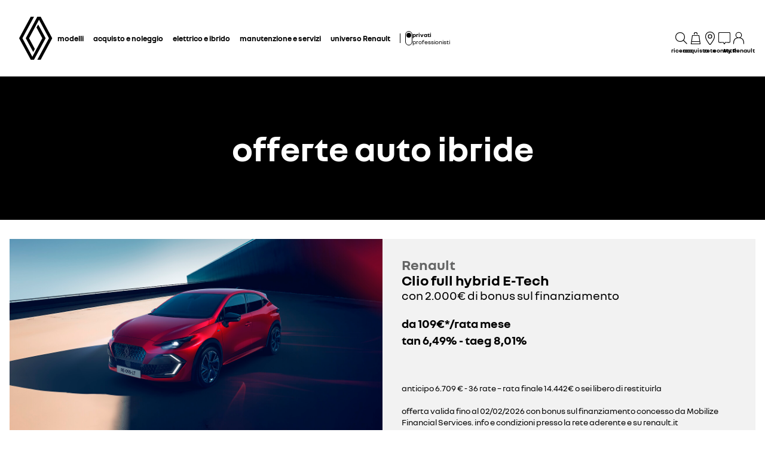

--- FILE ---
content_type: text/html; charset=utf-8
request_url: https://www.renault.it/acquisto/offerte-auto-ibride.html
body_size: 54776
content:
<!DOCTYPE html>
    <html lang="it-IT" data-block-scroll="false">
      <head>
        <title data-react-helmet="true">Offerte auto ibride, finanziamento e noleggio - Renault</title>
        <meta data-react-helmet="true" name="charset" content="utf-8"/><meta data-react-helmet="true" name="viewport" content="width=device-width, initial-scale=1"/><meta data-react-helmet="true" name="theme-color" content="#ffffff"/><meta data-react-helmet="true" name="msapplication-TileColor" content="#ffffff"/><meta data-react-helmet="true" name="msapplication-TileImage" content="/renault/ms-icon-144x144.png"/><meta data-react-helmet="true" name="description" content="Scopri le offerte di finanziamento sulle auto ibride Renault E-Tech. Piacere di guida, efficienza e risparmio grazie alla tecnologia full hybrid."/><meta data-react-helmet="true" name="robots" content="index,follow"/>
        <link rel="preconnect" href="https://cdn.group.renault.com" />
        <link rel="preconnect" href="https://www.googletagmanager.com" />
        <link rel="preconnect" href="https://www.google-analytics.com" />
        <link data-react-helmet="true" rel="apple-touch-icon" sizes="57x57" href="/renault/apple-icon-57x57.png?ck=8"/><link data-react-helmet="true" rel="apple-touch-icon" sizes="60x60" href="/renault/apple-icon-60x60.png?ck=8"/><link data-react-helmet="true" rel="apple-touch-icon" sizes="72x72" href="/renault/apple-icon-72x72.png?ck=8"/><link data-react-helmet="true" rel="apple-touch-icon" sizes="76x76" href="/renault/apple-icon-76x76.png?ck=8"/><link data-react-helmet="true" rel="apple-touch-icon" sizes="114x114" href="/renault/apple-icon-114x114.png?ck=8"/><link data-react-helmet="true" rel="apple-touch-icon" sizes="120x120" href="/renault/apple-icon-120x120.png?ck=8"/><link data-react-helmet="true" rel="apple-touch-icon" sizes="144x144" href="/renault/apple-icon-144x144.png?ck=8"/><link data-react-helmet="true" rel="apple-touch-icon" sizes="152x152" href="/renault/apple-icon-152x152.png?ck=8"/><link data-react-helmet="true" rel="apple-touch-icon" sizes="180x180" href="/renault/apple-icon-180x180.png?ck=8"/><link data-react-helmet="true" rel="icon" type="image/png" sizes="192x192" href="/renault/android-icon-192x192.png?ck=8"/><link data-react-helmet="true" rel="icon" type="image/png" href="/renault/favicon-16x16.png?ck=8" sizes="16x16"/><link data-react-helmet="true" rel="icon" type="image/png" href="/renault/favicon-32x32.png?ck=8" sizes="32x32"/><link data-react-helmet="true" rel="icon" type="image/png" href="/renault/favicon-96x96.png?ck=8" sizes="96x96"/><link data-react-helmet="true" rel="canonical" href="https://www.renault.it/acquisto/offerte-auto-ibride.html"/><link data-react-helmet="true" rel="alternate" hreflang="it-it" href="https://www.renault.it/acquisto/offerte-auto-ibride.html"/>
        <link rel="preload" href="/vendor/supportDetect-2025-02-17.js"  as="script"  >
<link rel="preload" href="/client/NouvelR-KR-Regular-a88f9cb1a35914d2.woff2" type="font/woff2" as="font" crossorigin="anonymous" >
<link rel="preload" href="/client/NouvelR-Bold-AH-1c5ca002c4ab8beb.woff2" type="font/woff2" as="font" crossorigin="anonymous" >
<link rel="preload" href="/client/NouvelR-Regular-LGC-a16ae2e90e338984.woff2" type="font/woff2" as="font" crossorigin="anonymous" >
<link rel="preload" href="/client/NouvelR-Regular-AH-a6ef79cbe0c9af2e.woff2" type="font/woff2" as="font" crossorigin="anonymous" >
<link rel="preload" href="/client/NouvelR-Bold-LGC-945284fbabdd732c.woff2" type="font/woff2" as="font" crossorigin="anonymous" >
<link rel="preload" href="/client/NouvelR-KR-Bold-b96e04ab4c4e2e9a.woff2" type="font/woff2" as="font" crossorigin="anonymous" >
<link rel="preload" href="/client/r-main-ca68d5499ab9492f.js"  as="script"  >
<link rel="preload" href="/client/r-main-11da371f7151a543.js"  as="script"  >
<link rel="preload" href="/client/r-renault-header-v2-a80404a19bbc05d7.js"  as="script"  >
<link rel="preload" href="/client/r-vehicle-range-cards-8b52d0c154d8f918.js"  as="script"  >
<link rel="preload" href="/client/r-one-ui-layout-tooltip-c6ffae46dfb00f1e.js"  as="script"  >
<link rel="preload" href="/client/r-content-with-links-4c1c58be6db4200c.js"  as="script"  >
<link rel="preload" href="/client/r-page-title-1aa7063b821055cf.js"  as="script"  >
<link rel="preload" href="/client/r-datafed-banner-offer-c22b12dc9152d674.js"  as="script"  >
<link rel="preload" href="/client/r-cta-bar-2db39fc829f41e4f.js"  as="script"  >
<link rel="preload" href="/client/r-comp12vB-dbcd63a80546b82e.js"  as="script"  >
<link rel="preload" href="/client/r-pre-footer-ae0b0179ff895686.js"  as="script"  >
<link rel="preload" href="/client/r-footer-44cace9a65ee1811.js"  as="script"  >
<link rel="preload" href="/client/r-renault-legalfooter-5e9c89d32e49beb9.js"  as="script"  >
<link rel="preload" href="/client/r-cookie-one-trust-10bb4df2a454d172.js"  as="script"  >
        
        <link href="/client/r-renault-745f67bcab85b423.css" media="screen, projection, print" rel="stylesheet" type="text/css" />
<link href="/client/r-renault-header-v2-845aeb7f8750069a.css" media="screen, projection, print" rel="stylesheet" type="text/css" />
<link href="/client/r-vehicle-range-cards-2bbeac3756e5e13d.css" media="screen, projection, print" rel="stylesheet" type="text/css" />
<link href="/client/r-one-ui-layout-tooltip-25e0108454711ada.css" media="screen, projection, print" rel="stylesheet" type="text/css" />
<link href="/client/r-content-with-links-47015bba23b824db.css" media="screen, projection, print" rel="stylesheet" type="text/css" />
<link href="/client/r-page-title-3c20f3d9670d7d01.css" media="screen, projection, print" rel="stylesheet" type="text/css" />
<link href="/client/r-datafed-banner-offer-a67dec8d8b32953d.css" media="screen, projection, print" rel="stylesheet" type="text/css" />
<link href="/client/r-cta-bar-0199a1b74e6c73d1.css" media="screen, projection, print" rel="stylesheet" type="text/css" />
<link href="/client/r-comp12vB-61102b12dc2b2cfd.css" media="screen, projection, print" rel="stylesheet" type="text/css" />
<link href="/client/r-pre-footer-b1522b8e3f5e34b1.css" media="screen, projection, print" rel="stylesheet" type="text/css" />
<link href="/client/r-footer-fe3faf83d6ba689f.css" media="screen, projection, print" rel="stylesheet" type="text/css" />
<link href="/client/r-renault-legalfooter-25c3f7a6778cf293.css" media="screen, projection, print" rel="stylesheet" type="text/css" />
<link href="/client/r-cookie-one-trust-391d9b6e9fa8962e.css" media="screen, projection, print" rel="stylesheet" type="text/css" />
        
        
        <script data-react-helmet="true" type="application/ld+json">{"@context":"http://schema.org","@type":"BreadcrumbList","itemListElement":[{"@type":"ListItem","position":1,"item":{"@id":"https://www.renault.it/","name":"Renault"}},{"@type":"ListItem","position":2,"item":{"@id":"https://www.renault.it/acquisto.html","name":"Offerte auto"}},{"@type":"ListItem","position":3,"item":{"@id":"https://www.renault.it/acquisto/offerte-auto-ibride.html","name":"> Offerte auto ibride"}}]}</script><script data-react-helmet="true" type="application/ld+json">{"@context":"http://schema.org","@type":"Organization","@id":"https://www.renault.it#organization","url":"https://www.renault.it","name":"renault","sameAs":[]}</script>
        <link rel="manifest" href="/renault/manifest.json">
        
  <script type='text/javascript'>
      window.ccLayer = window.ccLayer || [];
      var dataLayer = window.dataLayer = window.dataLayer || [];
      var firstPush = {"languageCode":"it","countryCode":"IT","brand":"renault","gtmServer":"OFFICIAL_GTM_SERVER","ccParameters":{"design":"","legal":"","position":"bottom","solution":"one"},"businessType":"new-car","mboxActivated":"no","pageName":"offers|offerte-auto-ibride","pageType":"offers"};
      dataLayer.push(firstPush);
      dataLayer.push({event: '55experience_pageChange'});
      
    </script>
        <style>
          :root {
            --model-color-id: unset ;
          }
        </style>
      </head>
      <body class="Product_renault">

        <div id='app'><div class="Main"><div class="MainContainer"><div class="Page" id="Page"><div class="ContentZone ContentZone__menu"><div class="MainHeaderV2__sentinel"></div><div class="MainHeaderV2"><nav class="MainHeaderV2__nav"><a title="Renault" class="MainHeaderV2__logoLink" data-track="click" data-track-button-text="logo-renault-header" data-track-destination="/" data-track-location-in-page="primary-nav" data-track-event="navigationClick" href="/" data-discover="true"><svg xmlns="http://www.w3.org/2000/svg" viewBox="0 0 66 86" class="MainHeaderV2__logo is-renault" title=" Renault Italia: acquisto di auto nuove, finanziamenti e servizi"><path d="m52.3 43-23 43H23L0 43 22.9 0h6.5L6.5 43l19.6 36.9L45.7 43 34.3 21.5l3.3-6.1zM42.5 0h-6.6L13.1 43l14.7 27.6 3.2-6.1L19.6 43 39.2 6l19.6 37-22.9 43h6.6l22.8-43z"></path></svg></a><div class="MainHeaderV2__menu"><div class="MainHeaderV2__close"><button class="MainHeaderV2__button is-close" type="button" title=""><svg xmlns="http://www.w3.org/2000/svg" viewBox="0 0 24 24" class="MainHeaderV2__buttonIcon"><path d="m12.85 12 9.075 9.075-.85.85L12 12.85l-9.075 9.075-.85-.85L11.15 12 2.075 2.925l.85-.85L12 11.15l9.075-9.075.85.85z"></path></svg><span class="MainHeaderV2__buttonLabel">chiudi</span></button></div><div class="MainHeaderV2__wrapper"><div class="MainHeaderV2__primaryLinks"><ul class="MainHeaderV2__linkList"><li class="MainHeaderV2__linkItem"><button class="MainHeaderV2__link" type="button" title="" data-track="click" data-track-event="toggle" data-track-toggle-type="menu_main_entry" data-track-toggle-value="modelli">modelli<!-- --> <svg xmlns="http://www.w3.org/2000/svg" viewBox="0 0 24 24" class="MainHeaderV2__chevronIcon"><path fill-rule="evenodd" d="m5.85 1.95 12.6 9.45v1.2l-12.6 9.45-.9-1.2L16.75 12 4.95 3.15z" clip-rule="evenodd"></path></svg></button><div class="MainHeaderV2__megaDropDown"><div class="MainHeaderV2__megaDropDownHeader"><button type="button" class="MainHeaderV2__backCta"><svg xmlns="http://www.w3.org/2000/svg" viewBox="0 0 24 24" class="MainHeaderV2__backCtaIcon"><path fill-rule="evenodd" d="M19.05 3.15 7.25 12l11.8 8.85-.9 1.2-12.6-9.45v-1.2l12.6-9.45z" clip-rule="evenodd"></path></svg>indietro</button><div class="MainHeaderV2__close2"><button class="MainHeaderV2__button is-close" type="button" title=""><svg xmlns="http://www.w3.org/2000/svg" viewBox="0 0 24 24" class="MainHeaderV2__buttonIcon"><path d="m12.85 12 9.075 9.075-.85.85L12 12.85l-9.075 9.075-.85-.85L11.15 12 2.075 2.925l.85-.85L12 11.15l9.075-9.075.85.85z"></path></svg><span class="MainHeaderV2__buttonLabel">chiudi</span></button></div><button class="MainHeaderV2__closeMegaDropDown" type="button" title=""><svg xmlns="http://www.w3.org/2000/svg" viewBox="0 0 24 24" class="MainHeaderV2__buttonIcon"><path d="m12.85 12 9.075 9.075-.85.85L12 12.85l-9.075 9.075-.85-.85L11.15 12 2.075 2.925l.85-.85L12 11.15l9.075-9.075.85.85z"></path></svg><span class="MainHeaderV2__closeLabel">chiudi</span></button></div><div class="MainHeaderV2__megaDropDownContent"><div class="EditorialContentZone"><div class="VehicleRangeCards"><div class="VehicleRangeCards__sidebar"><div class="VehicleRangeCards__filters is-sticky"><div class="Accordion is-medium" role="presentation"><button class="Accordion__trigger" type="button" aria-expanded="false"><div class="VehicleRangeCards__filtersTitle">filtra i modelli</div></button><div class="Accordion__content is-hidden" role="region" inert=""><div class="Accordion__wrapper"><div class="RangeFiltersContent"><div class="RangeFiltersContent__category"><span class="RangeFiltersContent__label">categorie</span><span class="Tooltip__trigger" role="button" tabindex="0"><svg xmlns="http://www.w3.org/2000/svg" viewBox="0 0 24 24" style="--InfoIcon-size-default:14px;--InfoIcon-size-medium:14px;--InfoIcon-size-large:14px" class="InfoIcon"><path fill-rule="evenodd" d="M12 2.65a9.35 9.35 0 1 0 9.304 8.414.65.65 0 1 1 1.294-.128q.051.525.052 1.064c0 5.882-4.768 10.65-10.65 10.65S1.35 17.882 1.35 12 6.118 1.35 12 1.35c.918 0 1.81.116 2.662.336a.65.65 0 1 1-.324 1.259A9.4 9.4 0 0 0 12 2.65" clip-rule="evenodd"></path><path d="M12.8 7.3a.8.8 0 1 1-1.6 0 .8.8 0 0 1 1.6 0"></path><path fill-rule="evenodd" d="M12 9.25a.75.75 0 0 1 .75.75v7a.75.75 0 0 1-1.5 0v-7a.75.75 0 0 1 .75-.75" clip-rule="evenodd"></path></svg></span></div><div class="RadioGroupButton" role="radiogroup"><div class="RadioGroupButton__item"><div class="RadioGroupButton__tick"><div class="Indicator is-tick"><div class="Indicator__status"></div></div></div><div class="RadioGroupButton__button"><input type="radio" class="RadioGroupButton__input" id="category-radio-vp" tabindex="0" name="category-radio" checked="" value="vp"/><label for="category-radio-vp" class="RadioGroupButton__label"><span class="RadioGroupButton__textContainer">privati</span></label></div></div><div class="RadioGroupButton__item"><div class="RadioGroupButton__button"><input type="radio" class="RadioGroupButton__input" id="category-radio-vu" tabindex="0" name="category-radio" value="vu"/><label for="category-radio-vu" class="RadioGroupButton__label"><span class="RadioGroupButton__textContainer">veicoli commerciali</span></label></div></div></div><div class="RangeFiltersContent__energy"><span class="RangeFiltersContent__label">motorizzazione</span><span class="Tooltip__trigger" role="button" tabindex="0"><svg xmlns="http://www.w3.org/2000/svg" viewBox="0 0 24 24" style="--InfoIcon-size-default:14px;--InfoIcon-size-medium:14px;--InfoIcon-size-large:14px" class="InfoIcon"><path fill-rule="evenodd" d="M12 2.65a9.35 9.35 0 1 0 9.304 8.414.65.65 0 1 1 1.294-.128q.051.525.052 1.064c0 5.882-4.768 10.65-10.65 10.65S1.35 17.882 1.35 12 6.118 1.35 12 1.35c.918 0 1.81.116 2.662.336a.65.65 0 1 1-.324 1.259A9.4 9.4 0 0 0 12 2.65" clip-rule="evenodd"></path><path d="M12.8 7.3a.8.8 0 1 1-1.6 0 .8.8 0 0 1 1.6 0"></path><path fill-rule="evenodd" d="M12 9.25a.75.75 0 0 1 .75.75v7a.75.75 0 0 1-1.5 0v-7a.75.75 0 0 1 .75-.75" clip-rule="evenodd"></path></svg></span></div><div class="RadioGroupButton" role="radiogroup"><button class="RangeFiltersContent__energyButton" type="button" title=""><div class="RadioGroupButton__item"><div class="RadioGroupButton__button"><input type="radio" class="RadioGroupButton__input" id="energy-radio-electric" tabindex="0" name="energy-radio" value="electric"/><label for="energy-radio-electric" class="RadioGroupButton__label"><span class="RadioGroupButton__textContainer">electric</span></label></div></div></button><button class="RangeFiltersContent__energyButton" type="button" title=""><div class="RadioGroupButton__item"><div class="RadioGroupButton__button"><input type="radio" class="RadioGroupButton__input" id="energy-radio-gasoline" tabindex="0" name="energy-radio" value="gasoline"/><label for="energy-radio-gasoline" class="RadioGroupButton__label"><span class="RadioGroupButton__textContainer">benzina</span></label></div></div></button><button class="RangeFiltersContent__energyButton" type="button" title=""><div class="RadioGroupButton__item"><div class="RadioGroupButton__button"><input type="radio" class="RadioGroupButton__input" id="energy-radio-hybrid" tabindex="0" name="energy-radio" value="hybrid"/><label for="energy-radio-hybrid" class="RadioGroupButton__label"><span class="RadioGroupButton__textContainer">full hybrid</span></label></div></div></button><button class="RangeFiltersContent__energyButton" type="button" title=""><div class="RadioGroupButton__item"><div class="RadioGroupButton__button"><input type="radio" class="RadioGroupButton__input" id="energy-radio-lpg" tabindex="0" name="energy-radio" value="lpg"/><label for="energy-radio-lpg" class="RadioGroupButton__label"><span class="RadioGroupButton__textContainer">gpl</span></label></div></div></button><button class="RangeFiltersContent__energyButton" type="button" title=""><div class="RadioGroupButton__item"><div class="RadioGroupButton__button"><input type="radio" class="RadioGroupButton__input" id="energy-radio-mildHybrid" tabindex="0" name="energy-radio" value="mildHybrid"/><label for="energy-radio-mildHybrid" class="RadioGroupButton__label"><span class="RadioGroupButton__textContainer">mild hybrid</span></label></div></div></button><button class="RangeFiltersContent__energyButton" type="button" title=""><div class="RadioGroupButton__item"><div class="RadioGroupButton__button"><input type="radio" class="RadioGroupButton__input" id="energy-radio-hybridPlugin" tabindex="0" name="energy-radio" value="hybridPlugin"/><label for="energy-radio-hybridPlugin" class="RadioGroupButton__label"><span class="RadioGroupButton__textContainer">plug-in hybrid</span></label></div></div></button><button class="RangeFiltersContent__energyButton" type="button" title=""><div class="RadioGroupButton__item"><div class="RadioGroupButton__button"><input type="radio" class="RadioGroupButton__input" id="energy-radio-diesel" tabindex="0" name="energy-radio" value="diesel"/><label for="energy-radio-diesel" class="RadioGroupButton__label"><span class="RadioGroupButton__textContainer">diesel</span></label></div></div></button></div></div></div></div></div></div><div class="VehicleRangeCards__shortcuts"><a title="" class="VehicleRangeCards__shortcutLink" data-track-event="navigationClick" data-track-button-text="scopri tutte le offerte" data-track="click" data-track-destination="/acquisto.html" data-track-location-in-page="vehicle_range_quick_actions" href="/acquisto.html" data-discover="true"><svg xmlns="http://www.w3.org/2000/svg" viewBox="0 0 24 24" class="VehicleRangeCards__iconSvg"><path d="M22.94 13.525c-.065-.53-.11-1.07-.335-1.65a3.2 3.2 0 0 0-.455-.81c-.19-.24-.41-.47-.715-.66-.575-.34-1.135-.435-1.64-.54-.255-.05-.5-.095-.71-.15a5 5 0 0 1-.635-.225c-.88-.37-1.74-.89-2.65-1.38a10 10 0 0 0-.725-.36 5 5 0 0 0-.815-.27 12 12 0 0 0-1.57-.295 11 11 0 0 0-1.6-.09l-1.53.035-3.05.095-1.525.055-.765.03c-.27.015-.48.015-.81.045l.075.59c.315.17.625.36.935.545 1.945-.08 3.905-.14 5.855-.19.485-.005.985-.03 1.425-.01.46.02.925.08 1.385.155.45.075.93.185 1.32.32.375.14.81.385 1.23.615.855.47 1.71.98 2.705 1.35.535.205 1.06.26 1.505.365.445.095.87.225 1.095.415.275.235.49.56.61.935.065.19.105.4.14.62.03.215.07.49.08.675.015.2 0 .39-.04.495-.015.04 0 .01-.005.02h-.805a2.595 2.595 0 0 0-2.59-2.515 2.593 2.593 0 0 0-2.59 2.505H7.91a2.597 2.597 0 0 0-2.59-2.505c-1.25 0-2.3.89-2.545 2.07l-.045-.01-.25-.05a.6.6 0 0 1-.135-.065.6.6 0 0 1-.2-.195.3.3 0 0 1-.03-.1v-2.44L3.99 9.085 2.81 8.57.915 10.45v2.86c0 .05.005.155.015.23.025.165.075.335.15.485.155.305.395.525.645.68.13.075.255.14.42.19.12.035.145.035.2.045l.15.03.34.07a2.6 2.6 0 0 0 2.49 1.895A2.6 2.6 0 0 0 7.67 15.44h8.325a2.59 2.59 0 0 0 2.345 1.495c1.04 0 1.93-.62 2.35-1.5h1.04c.045 0 .12 0 .18-.01.25-.02.49-.135.665-.32.175-.175.29-.445.33-.605.095-.36.085-.67.06-.965zm-17.63 2.2c-.77 0-1.4-.63-1.4-1.4s.63-1.4 1.4-1.4 1.4.63 1.4 1.4-.63 1.4-1.4 1.4m13.01 0c-.77 0-1.4-.63-1.4-1.4s.63-1.4 1.4-1.4 1.4.63 1.4 1.4-.63 1.4-1.4 1.4"></path></svg>scopri tutte le offerte</a><a href="https://valutazioneusato.renault.it/" title="" class="VehicleRangeCards__shortcutLink" rel="noopener" data-track-event="navigationClick" data-track-button-text="valuta il tuo usato" data-track="click" data-track-destination="https://valutazioneusato.renault.it/" data-track-location-in-page="vehicle_range_quick_actions"><svg xmlns="http://www.w3.org/2000/svg" viewBox="0 0 24 24" class="VehicleRangeCards__iconSvg"><path d="m20.91 15-6.795 4.695c-.25.175-.535.18-1.69.035l-.19-.025q-1.012-.09-2-.33L10 19.31c-.56-.15-1.135-.3-1.7-.41a4.6 4.6 0 0 0-2.82.255 13 13 0 0 0-2.745 1.74l-.765-.945a14 14 0 0 1 3-1.895 5.86 5.86 0 0 1 3.5-.33c.61.11 1.21.27 1.79.425l.235.065a12.4 12.4 0 0 0 1.845.3h.21c.19.025.73.09.97.095L20.23 14c.745-.5.65-.64.5-.885s-.36-.44-.905-.07L16.5 15.28c-.425.825-1.5.825-1.905.825h-3.68v-1.2h3.68c.89 0 .89-.16.89-.455s-.055-.565-.715-.565h-.885c-1.09 0-2.215 0-3.315.025-.555 0-1.11 0-1.645-.03a14.4 14.4 0 0 0-2.46.035c-.125 0-.25.035-.37.06-.607.12-1.19.337-1.73.64a7.6 7.6 0 0 0-.945.67c-.24.19-.5.38-.75.56L2 14.84c.225-.155.44-.325.67-.5a9 9 0 0 1 1.105-.78 7 7 0 0 1 2.085-.765 6 6 0 0 1 .445-.075A15.4 15.4 0 0 1 9 12.67c.54.025 1.05.045 1.565.03 1.115-.03 2.25 0 3.345 0h.905c.935 0 1.575.4 1.81 1.095l2.54-1.725c1-.67 1.95-.5 2.57.395.905 1.355-.4 2.235-.825 2.535"></path><path fill-rule="evenodd" d="M20.97 6.97a3.7 3.7 0 0 0-.42-1.405A2.7 2.7 0 0 0 19.5 4.45 5 5 0 0 0 18.16 4a11 11 0 0 1-1.125-.265A16 16 0 0 1 14.91 2.68a6 6 0 0 0-.61-.29 6 6 0 0 0-.65-.205 7.6 7.6 0 0 0-1.3-.26 6 6 0 0 0-.748-.022 6 6 0 0 1-.537-.008h-6.12v.59l.71.59h6.46c.147 0 .298.03.437.058l.063.012q.547.11 1.08.275.501.189.96.465c.717.433 1.48.785 2.275 1.05.23.058.444.101.646.142.179.036.35.07.519.113.319.065.623.185.9.355a2.1 2.1 0 0 1 .775 1.57v.03a.6.6 0 0 1-.035.215h-.445a2.22 2.22 0 0 0-4.3-.105H8.755a2.215 2.215 0 0 0-4.265 0h-.405c-.045 0-.065 0-.07-.035A.5.5 0 0 1 4 7V4.885l1.3-1.24-1.14-.585-1.375 1.305V7c-.015.32.069.635.24.905.215.308.552.508.925.55h.55a2.215 2.215 0 0 0 4.265 0H15a2.22 2.22 0 0 0 4.245.085h.62c.414-.045.775-.3.955-.675.123-.281.175-.589.15-.895M6.625 8.88a1 1 0 1 1 0-2 1 1 0 0 1 0 2m9.5-1a1 1 0 0 0 1 1h.02a1 1 0 1 0-1.02-1" clip-rule="evenodd"></path></svg>valuta il tuo usato</a><a href="https://it.renew.auto/" title="" class="VehicleRangeCards__shortcutLink" target="_blank" rel="noopener" data-track-event="navigationClick" data-track-button-text="usato Renault" data-track="click" data-track-destination="https://it.renew.auto/" data-track-location-in-page="vehicle_range_quick_actions"><svg xmlns="http://www.w3.org/2000/svg" viewBox="0 0 24 24" class="VehicleRangeCards__iconSvg"><path d="M22.095 12.105c.025.195.04.42-.02.685-.07.325-.265.6-.53.755-.205.14-.48.165-.655.165q-.09.001-.135-.005l-.78-.02a1.077 1.077 0 0 1-2.005-.07h-1.925c-.15.42-.545.72-1.015.72s-.865-.3-1.015-.72h-.035c-.27.01-.52-.005-.725-.14a.98.98 0 0 1-.42-.575c-.03-.12-.04-.25-.04-.38v-.64c0-.05 0-.15.01-.255q.016-.151.055-.295c.055-.195.145-.375.26-.54.06-.08.12-.15.22-.25l.205-.15.865.855-.28.2s-.075.09-.09.14a.6.6 0 0 0-.045.19v.64h.355a1.055 1.055 0 0 1 1.34 0h2.61a1.055 1.055 0 0 1 1.415.065l1.045.025c.08 0 .12.005.155 0 0-.12-.03-.375-.09-.47-.05-.095-.205-.225-.44-.325-.19-.055-.48-.15-.735-.25-.165-.065-.32-.125-.475-.235l-.325-.23c-.37-.26-.78-.435-1.21-.52-.82-.155-1.78-.105-2.86.145l-.165.04-.12-.12a9 9 0 0 0-.45-.42l-.065-.06-.125-.435.295-.08c1.28-.35 2.435-.445 3.535-.285.65.105 1.26.345 1.775.695l.35.245c.045.03.065.05.09.06q.081.039.155.07c.24.095.465.165.755.255.39.17.785.395 1.055.84.14.245.195.5.22.675zm-8.84-4.515c.205.135.455.15.725.14h.035c.15.42.545.72 1.015.72s.865-.3 1.015-.72h1.925a1.077 1.077 0 0 0 2.005.07l.78.02c.03 0 .075.005.135.005.175 0 .45-.025.655-.165.265-.155.46-.435.53-.755.06-.265.04-.49.02-.685a1.7 1.7 0 0 0-.22-.675c-.27-.445-.665-.67-1.055-.84-.29-.09-.515-.165-.755-.255-.05-.02-.105-.04-.155-.07-.025-.01-.04-.025-.09-.06l-.35-.245a4.4 4.4 0 0 0-1.775-.695c-1.095-.16-2.255-.065-3.535.285l-.295.08.125.435.065.06q.233.203.45.42l.12.12.165-.04c1.075-.255 2.04-.3 2.86-.145.43.085.84.26 1.21.52l.325.23c.155.11.31.17.475.235.255.1.545.19.735.25.24.105.39.23.44.325.06.095.09.35.09.47h-.155L19.725 6.6a1.08 1.08 0 0 0-.745-.305c-.255 0-.485.095-.67.24H15.7a1.055 1.055 0 0 0-1.34 0h-.355v-.64c0-.065.02-.13.045-.19a.7.7 0 0 1 .09-.14l.28-.2-.865-.855-.205.15a1.7 1.7 0 0 0-.535 1.085c-.01.105-.01.205-.01.255v.64c0 .13.01.26.04.38.06.235.21.45.42.575zm8.835 10.575a1.8 1.8 0 0 0-.22-.675c-.27-.445-.665-.67-1.055-.84-.29-.09-.515-.165-.755-.255-.05-.02-.105-.04-.155-.07-.025-.01-.04-.025-.09-.06l-.35-.245a4.4 4.4 0 0 0-1.775-.695c-1.095-.16-2.255-.065-3.535.285l-.295.08.125.435.065.06q.232.203.45.42l.12.12.165-.04c1.075-.255 2.04-.3 2.86-.145.43.085.84.26 1.21.52l.325.23c.155.11.31.17.475.235.255.1.545.19.735.25.24.105.39.23.44.325.06.095.09.35.09.47h-.155l-1.045-.025a1.08 1.08 0 0 0-.745-.305c-.255 0-.485.095-.67.24h-2.61a1.055 1.055 0 0 0-1.34 0H14v-.64c0-.065.02-.13.045-.19a.7.7 0 0 1 .09-.14l.28-.2-.865-.855-.205.15a1.7 1.7 0 0 0-.535 1.085c-.01.105-.01.205-.01.255v.64c0 .13.01.26.04.38.06.235.21.45.42.575.205.135.455.15.725.14h.035c.15.42.545.72 1.015.72s.865-.3 1.015-.72h1.925a1.077 1.077 0 0 0 2.005.07l.78.02c.03 0 .075.005.135.005.175 0 .45-.025.655-.165.265-.155.46-.435.53-.755.06-.265.04-.49.02-.685zm-10.85-6.06a1.8 1.8 0 0 0-.22-.675c-.27-.445-.665-.67-1.055-.84-.29-.09-.515-.165-.755-.255-.05-.02-.105-.04-.155-.07-.025-.01-.04-.025-.09-.06l-.35-.245a4.4 4.4 0 0 0-1.775-.695c-1.095-.16-2.255-.065-3.535.285l-.295.08.125.435.065.06q.232.203.45.42l.12.12.165-.04c1.075-.255 2.04-.3 2.86-.145.43.085.84.26 1.21.52l.325.23c.155.11.31.17.475.235.255.1.545.19.735.25.24.105.39.23.44.325.06.095.09.35.09.47h-.155l-1.045-.025a1.08 1.08 0 0 0-.745-.305c-.255 0-.485.095-.67.24h-2.61a1.055 1.055 0 0 0-1.34 0H3.15v-.64c0-.065.02-.13.045-.19a.7.7 0 0 1 .09-.14l.28-.2-.865-.855-.205.15a1.7 1.7 0 0 0-.535 1.085c-.01.105-.01.205-.01.255v.64c0 .13.01.26.04.38.06.235.21.45.42.575.205.135.455.15.725.14h.035c.15.42.545.72 1.015.72s.865-.3 1.015-.72h1.925a1.077 1.077 0 0 0 2.005.07l.78.02c.03 0 .075.005.135.005.175 0 .45-.025.655-.165.265-.155.46-.435.53-.755.06-.265.04-.49.02-.685zm0-5.89a1.8 1.8 0 0 0-.22-.675c-.27-.445-.665-.67-1.055-.84-.29-.09-.515-.165-.755-.255-.05-.02-.105-.04-.155-.07-.025-.01-.04-.025-.09-.06l-.35-.245a4.4 4.4 0 0 0-1.775-.695c-1.095-.16-2.255-.065-3.535.285l-.295.08.125.435.065.06q.232.203.45.42l.12.12.165-.04c1.075-.255 2.04-.3 2.86-.145.43.085.84.26 1.21.52l.325.23c.155.11.31.17.475.235.255.1.545.19.735.25.24.105.39.23.44.325.06.095.09.35.09.47h-.155L8.87 6.595a1.08 1.08 0 0 0-.745-.305c-.255 0-.485.095-.67.24h-2.61a1.055 1.055 0 0 0-1.34 0H3.15v-.64c0-.065.02-.13.045-.19a.7.7 0 0 1 .09-.14l.28-.2-.865-.855-.205.15A1.7 1.7 0 0 0 1.96 5.74c-.01.105-.01.205-.01.255v.64c0 .13.01.26.04.38.06.235.21.45.42.575.205.135.455.15.725.14h.035c.15.42.545.72 1.015.72s.865-.3 1.015-.72h1.925a1.077 1.077 0 0 0 2.005.07l.78.02c.03 0 .075.005.135.005.175 0 .45-.025.655-.165.265-.155.46-.435.53-.755.06-.265.04-.49.02-.685zm0 11.95a1.8 1.8 0 0 0-.22-.675c-.27-.445-.665-.67-1.055-.84-.29-.09-.515-.165-.755-.255-.05-.02-.105-.04-.155-.07-.025-.01-.04-.025-.09-.06l-.35-.245a4.4 4.4 0 0 0-1.775-.695c-1.095-.16-2.255-.065-3.535.285l-.295.08.125.435.065.06q.232.203.45.42l.12.12.165-.04c1.075-.255 2.04-.3 2.86-.145.43.085.84.26 1.21.52l.325.23c.155.11.31.17.475.235.255.1.545.19.735.25.24.105.39.23.44.325.06.095.09.35.09.47h-.155l-1.045-.025a1.08 1.08 0 0 0-.745-.305c-.255 0-.485.095-.67.24h-2.61a1.055 1.055 0 0 0-1.34 0H3.15v-.64c0-.065.02-.13.045-.19a.7.7 0 0 1 .09-.14l.28-.2-.865-.855-.205.15a1.7 1.7 0 0 0-.535 1.085c-.01.105-.01.205-.01.255v.64c0 .13.01.26.04.38.06.235.21.45.42.575.205.135.455.15.725.14h.035c.15.42.545.72 1.015.72s.865-.3 1.015-.72h1.925a1.077 1.077 0 0 0 2.005.07l.78.02c.03 0 .075.005.135.005.175 0 .45-.025.655-.165.265-.155.46-.435.53-.755.06-.265.04-.49.02-.685z"></path></svg>usato Renault</a><a title="" class="VehicleRangeCards__shortcutLink" data-track-event="navigationClick" data-track-button-text=" confronta i modelli" data-track="click" data-track-destination="/comparatore-multi-modello.html?rangeId=vp" data-track-location-in-page="vehicle_range_quick_actions" href="/comparatore-multi-modello.html?rangeId=vp" data-discover="true"><svg xmlns="http://www.w3.org/2000/svg" viewBox="0 0 24 24" class="VehicleRangeCards__iconSvg"><path d="M10.016 11.21c-.23-.995-1.055-1.59-1.715-1.59H3.896c-1.02 0-1.43 1.065-1.57 1.44l-.215.645H1.016v.965l.395.21c-.24.3-.395.68-.395 1.095v3.075c0 .54.44.98.98.98h.945c.5 0 .915-.38.975-.87h4.37c.055.49.47.87.975.87h.95c.54 0 .98-.44.98-.98v-3.075c0-.41-.145-.785-.385-1.085l.05-.025.335-.195v-.975h-1.03l-.13-.49zm-6.565.25c.09-.24.27-.645.44-.645h4.405c.085.005.44.195.555.685l.2.73H3.196l.26-.77zm6.525 5.37h-.51v-.87h-6.74v.87H2.21v-2.855c0-.3.23-.54.51-.54h6.745c.285 0 .51.245.51.54v2.855zm-6.04-2.125a.587.587 0 0 1-.59.585.587.587 0 0 1-.59-.585c0-.325.265-.585.59-.585s.59.26.59.585m5.49 0a.587.587 0 0 1-.59.585.587.587 0 0 1-.59-.585c0-.325.265-.585.59-.585s.59.26.59.585m4.54-4.015h4.37c.055.49.47.87.975.87h.95c.54 0 .98-.44.98-.98V7.505c0-.41-.145-.785-.385-1.085l.05-.025.335-.195v-.975h-1.03l-.135-.49c-.23-.995-1.055-1.59-1.715-1.59h-4.41c-1.02 0-1.43 1.065-1.57 1.44l-.215.645H11.07v.965l.395.21c-.24.3-.395.68-.395 1.095v3.075c0 .54.44.98.98.98h.945c.5 0 .915-.38.975-.87zm-.455-5.7c.09-.24.27-.645.44-.645h4.405c.085.005.44.19.555.685l.2.73h-5.855l.26-.77zm-.735 5.37h-.505V7.505c0-.3.23-.54.51-.54h6.745c.285 0 .51.245.51.54v2.855h-.51v-.87H12.78v.87h-.005zM14 8.235a.587.587 0 0 1-.59.585.587.587 0 0 1-.59-.585c0-.325.265-.585.59-.585s.59.26.59.585m5.49 0a.587.587 0 0 1-.59.585.587.587 0 0 1-.59-.585c0-.325.265-.585.59-.585s.59.26.59.585m-3.65 9.21a.587.587 0 0 1-.59.585.587.587 0 0 1-.59-.585c0-.325.265-.585.59-.585s.59.26.59.585m5.49 0a.587.587 0 0 1-.59.585.587.587 0 0 1-.59-.585c0-.325.265-.585.59-.585s.59.26.59.585m1.75-2.035v-.975h-1.03l-.135-.49c-.23-.995-1.055-1.59-1.715-1.59h-4.41c-1.02 0-1.43 1.065-1.57 1.44l-.215.645H12.91v.965l.39.21c-.24.3-.39.68-.39 1.095v3.075c0 .54.44.98.98.98h.945c.5 0 .915-.38.975-.865h4.37c.055.49.47.865.975.865h.95c.54 0 .98-.44.98-.98V16.71c0-.41-.145-.785-.385-1.085l.05-.025.335-.195zm-7.725-1.21c.09-.24.27-.645.44-.645H20.2c.085.005.44.19.555.685l.2.73H15.1l.26-.77zm6.525 5.37h-.51v-.865h-6.75v.865h-.515v-2.855c0-.3.23-.54.51-.54h6.745c.285 0 .51.245.51.54v2.855z"></path></svg> confronta i modelli</a></div></div><div class="VehicleRangeCards__cards"><div class="VehicleModelCard"><div class="VehicleModelCard__close"><button class="" type="button" title=""><svg xmlns="http://www.w3.org/2000/svg" viewBox="0 0 24 24" class="VehicleModelCard__closeIcon"><path d="m12.85 12 9.075 9.075-.85.85L12 12.85l-9.075 9.075-.85-.85L11.15 12 2.075 2.925l.85-.85L12 11.15l9.075-9.075.85.85z"></path></svg><div class="VehicleModelCard__closeLabel">chiudi</div></button></div><div class="VehicleModelCard__modelName_price">TWINGO<div class="ModelStartingPrice"><div class="ModelStartingPrice__price"><span class="ModelStartingPrice__priceWrapper"><span class="NormalizedPrice is-small">prezzo a partire da <!-- -->20.410 €<span class="ModelStartingPrice__SvgIconInfo"><button class="DisclaimerTooltip__cta" type="button"><svg xmlns="http://www.w3.org/2000/svg" viewBox="0 0 24 24" style="--InfoIcon-size-default:14px;--InfoIcon-size-medium:14px;--InfoIcon-size-large:14px" class="InfoIcon"><path fill-rule="evenodd" d="M12 2.65a9.35 9.35 0 1 0 9.304 8.414.65.65 0 1 1 1.294-.128q.051.525.052 1.064c0 5.882-4.768 10.65-10.65 10.65S1.35 17.882 1.35 12 6.118 1.35 12 1.35c.918 0 1.81.116 2.662.336a.65.65 0 1 1-.324 1.259A9.4 9.4 0 0 0 12 2.65" clip-rule="evenodd"></path><path d="M12.8 7.3a.8.8 0 1 1-1.6 0 .8.8 0 0 1 1.6 0"></path><path fill-rule="evenodd" d="M12 9.25a.75.75 0 0 1 .75.75v7a.75.75 0 0 1-1.5 0v-7a.75.75 0 0 1 .75-.75" clip-rule="evenodd"></path></svg></button></span></span></span></div><div class="EnvironmentalData is-horizontal"></div></div></div><figure class="VehicleModelCard__image"><picture class="PictureElement Image" style="--image-default-aspect-ratio:4/3;--image-medium-aspect-ratio:4/3;--image-large-aspect-ratio:4/3;--image-default-width:100%;--image-medium-width:100%;--image-large-width:100%;--image-default-height:auto;--image-medium-height:auto;--image-large-height:auto;--image-object-fit:contain"><source srcSet="/agg/vn/unique/ONE_DACIA_PP_XLARGE_DENSITY2/r_brandSite_carPicker_1.png?uri=https%3A%2F%2Fit.co.rplug.renault.com%2Fproduct%2Fmodel%2FTWE%2Frenault-twingo-e-tech-electric%2Fc%2FA-TEDQP-RIM04" media="(min-width: 641px)"/><source srcSet="/agg/vn/unique/ONE_DACIA_PP_LARGE_DENSITY1/r_brandSite_carPicker_1.png?uri=https%3A%2F%2Fit.co.rplug.renault.com%2Fproduct%2Fmodel%2FTWE%2Frenault-twingo-e-tech-electric%2Fc%2FA-TEDQP-RIM04, /agg/vn/unique/ONE_DACIA_PP_LARGE_DENSITY2/r_brandSite_carPicker_1.png?uri=https%3A%2F%2Fit.co.rplug.renault.com%2Fproduct%2Fmodel%2FTWE%2Frenault-twingo-e-tech-electric%2Fc%2FA-TEDQP-RIM04 2x"/><img src="/agg/vn/unique/ONE_DACIA_PP_LARGE_DENSITY1/r_brandSite_carPicker_1.png?uri=https%3A%2F%2Fit.co.rplug.renault.com%2Fproduct%2Fmodel%2FTWE%2Frenault-twingo-e-tech-electric%2Fc%2FA-TEDQP-RIM04" alt="TWINGO" class="PictureElement__imgDefault" loading="lazy"/><noscript><img src="/agg/vn/unique/ONE_DACIA_PP_LARGE_DENSITY1/r_brandSite_carPicker_1.png?uri=https%3A%2F%2Fit.co.rplug.renault.com%2Fproduct%2Fmodel%2FTWE%2Frenault-twingo-e-tech-electric%2Fc%2FA-TEDQP-RIM04" alt="TWINGO" /></noscript></picture></figure><div class="VehicleModelCard__tagsList"><a href="#" title="" class="VehicleModelCard__energyLink is-ev">electric</a></div><div class="VehicleModelCard__ctas"><div class="VehicleModelCard__specs"></div><a title="" class="VehicleModelCard__ctaPrimaryCustom" data-track-event="navigationClick" data-track-button-text="scopri" data-track="click" data-track-destination="/veicoli-elettrici-ibridi/twingo-e-tech-elec.html" data-track-location-in-page="vehicle_range_models" href="/veicoli-elettrici-ibridi/twingo-e-tech-elec.html" data-discover="true">scopri</a><div class="VehicleModelCard__ctasContainer"><a title="" class="VehicleModelCard__cta" data-track-event="navigationClick" data-track-button-text="configura" data-track="click" data-track-destination="/veicoli-elettrici-ibridi/twingo-e-tech-elec/pre-configuratore.html" data-track-location-in-page="vehicle_range_models" href="/veicoli-elettrici-ibridi/twingo-e-tech-elec/pre-configuratore.html" data-discover="true">configura</a></div></div></div><div class="VehicleModelCard"><div class="VehicleModelCard__close"><button class="" type="button" title=""><svg xmlns="http://www.w3.org/2000/svg" viewBox="0 0 24 24" class="VehicleModelCard__closeIcon"><path d="m12.85 12 9.075 9.075-.85.85L12 12.85l-9.075 9.075-.85-.85L11.15 12 2.075 2.925l.85-.85L12 11.15l9.075-9.075.85.85z"></path></svg><div class="VehicleModelCard__closeLabel">chiudi</div></button></div><div class="VehicleModelCard__modelName_price">RENAULT 5<div class="ModelStartingPrice"><div class="ModelStartingPrice__price"><span class="ModelStartingPrice__priceWrapper"><span class="NormalizedPrice is-small">prezzo a partire da <!-- -->24.950 €<span class="ModelStartingPrice__SvgIconInfo"><button class="DisclaimerTooltip__cta" type="button"><svg xmlns="http://www.w3.org/2000/svg" viewBox="0 0 24 24" style="--InfoIcon-size-default:14px;--InfoIcon-size-medium:14px;--InfoIcon-size-large:14px" class="InfoIcon"><path fill-rule="evenodd" d="M12 2.65a9.35 9.35 0 1 0 9.304 8.414.65.65 0 1 1 1.294-.128q.051.525.052 1.064c0 5.882-4.768 10.65-10.65 10.65S1.35 17.882 1.35 12 6.118 1.35 12 1.35c.918 0 1.81.116 2.662.336a.65.65 0 1 1-.324 1.259A9.4 9.4 0 0 0 12 2.65" clip-rule="evenodd"></path><path d="M12.8 7.3a.8.8 0 1 1-1.6 0 .8.8 0 0 1 1.6 0"></path><path fill-rule="evenodd" d="M12 9.25a.75.75 0 0 1 .75.75v7a.75.75 0 0 1-1.5 0v-7a.75.75 0 0 1 .75-.75" clip-rule="evenodd"></path></svg></button></span></span></span></div><div class="EnvironmentalData is-horizontal"></div></div></div><figure class="VehicleModelCard__image"><picture class="PictureElement Image" style="--image-default-aspect-ratio:4/3;--image-medium-aspect-ratio:4/3;--image-large-aspect-ratio:4/3;--image-default-width:100%;--image-medium-width:100%;--image-large-width:100%;--image-default-height:auto;--image-medium-height:auto;--image-large-height:auto;--image-object-fit:contain"><source srcSet="/agg/vn/unique/ONE_DACIA_PP_XLARGE_DENSITY2/r_brandSite_carPicker_1.png?uri=https%3A%2F%2Fit.co.rplug.renault.com%2Fproduct%2Fmodel%2FR5E%2Frenault-5-e-tech-electric%2Fc%2FA-ENS_0MDL2P1SERIELIM3_-BIYYA" media="(min-width: 641px)"/><source srcSet="/agg/vn/unique/ONE_DACIA_PP_LARGE_DENSITY1/r_brandSite_carPicker_1.png?uri=https%3A%2F%2Fit.co.rplug.renault.com%2Fproduct%2Fmodel%2FR5E%2Frenault-5-e-tech-electric%2Fc%2FA-ENS_0MDL2P1SERIELIM3_-BIYYA, /agg/vn/unique/ONE_DACIA_PP_LARGE_DENSITY2/r_brandSite_carPicker_1.png?uri=https%3A%2F%2Fit.co.rplug.renault.com%2Fproduct%2Fmodel%2FR5E%2Frenault-5-e-tech-electric%2Fc%2FA-ENS_0MDL2P1SERIELIM3_-BIYYA 2x"/><img src="/agg/vn/unique/ONE_DACIA_PP_LARGE_DENSITY1/r_brandSite_carPicker_1.png?uri=https%3A%2F%2Fit.co.rplug.renault.com%2Fproduct%2Fmodel%2FR5E%2Frenault-5-e-tech-electric%2Fc%2FA-ENS_0MDL2P1SERIELIM3_-BIYYA" alt="RENAULT 5" class="PictureElement__imgDefault" loading="lazy"/><noscript><img src="/agg/vn/unique/ONE_DACIA_PP_LARGE_DENSITY1/r_brandSite_carPicker_1.png?uri=https%3A%2F%2Fit.co.rplug.renault.com%2Fproduct%2Fmodel%2FR5E%2Frenault-5-e-tech-electric%2Fc%2FA-ENS_0MDL2P1SERIELIM3_-BIYYA" alt="RENAULT 5" /></noscript></picture></figure><div class="VehicleModelCard__tagsList"><span class="EnergyBadgeList__text is-ev">electric</span></div><div class="VehicleModelCard__ctas"><div class="VehicleModelCard__specs"></div><a title="" class="VehicleModelCard__ctaPrimaryCustom" data-track-event="navigationClick" data-track-button-text="scopri" data-track="click" data-track-destination="/veicoli-elettrici-ibridi/r5-e-tech-electric.html" data-track-location-in-page="vehicle_range_models" href="/veicoli-elettrici-ibridi/r5-e-tech-electric.html" data-discover="true">scopri</a><div class="VehicleModelCard__ctasContainer"><a title="" class="VehicleModelCard__cta" data-track-event="navigationClick" data-track-button-text="configura" data-track="click" data-track-destination="/veicoli-elettrici-ibridi/r5-e-tech-electric/preconfiguratore.html" data-track-location-in-page="vehicle_range_models" href="/veicoli-elettrici-ibridi/r5-e-tech-electric/preconfiguratore.html" data-discover="true">configura</a></div></div></div><div class="VehicleModelCard"><div class="VehicleModelCard__close"><button class="" type="button" title=""><svg xmlns="http://www.w3.org/2000/svg" viewBox="0 0 24 24" class="VehicleModelCard__closeIcon"><path d="m12.85 12 9.075 9.075-.85.85L12 12.85l-9.075 9.075-.85-.85L11.15 12 2.075 2.925l.85-.85L12 11.15l9.075-9.075.85.85z"></path></svg><div class="VehicleModelCard__closeLabel">chiudi</div></button></div><div class="VehicleModelCard__modelName_price">RENAULT 5 TURBO 3E<div class="ModelStartingPrice"></div></div><figure class="VehicleModelCard__image"><picture class="PictureElement Image" style="--image-default-aspect-ratio:4/3;--image-medium-aspect-ratio:4/3;--image-large-aspect-ratio:4/3;--image-default-width:100%;--image-medium-width:100%;--image-large-width:100%;--image-default-height:auto;--image-medium-height:auto;--image-large-height:auto;--image-object-fit:contain"><source srcSet="/agg/vn/unique/ONE_DACIA_PP_XLARGE_DENSITY2/r_brandSite_carPicker_1.png?uri=https%3A%2F%2Fcdn.group.renault.com%2Fpackshots%2Frenault-5-t3e-new" media="(min-width: 641px)"/><source srcSet="/agg/vn/unique/ONE_DACIA_PP_LARGE_DENSITY1/r_brandSite_carPicker_1.png?uri=https%3A%2F%2Fcdn.group.renault.com%2Fpackshots%2Frenault-5-t3e-new, /agg/vn/unique/ONE_DACIA_PP_LARGE_DENSITY2/r_brandSite_carPicker_1.png?uri=https%3A%2F%2Fcdn.group.renault.com%2Fpackshots%2Frenault-5-t3e-new 2x"/><img src="/agg/vn/unique/ONE_DACIA_PP_LARGE_DENSITY1/r_brandSite_carPicker_1.png?uri=https%3A%2F%2Fcdn.group.renault.com%2Fpackshots%2Frenault-5-t3e-new" alt="RENAULT 5 TURBO 3E" class="PictureElement__imgDefault" loading="lazy"/><noscript><img src="/agg/vn/unique/ONE_DACIA_PP_LARGE_DENSITY1/r_brandSite_carPicker_1.png?uri=https%3A%2F%2Fcdn.group.renault.com%2Fpackshots%2Frenault-5-t3e-new" alt="RENAULT 5 TURBO 3E" /></noscript></picture></figure><div class="VehicleModelCard__tagsList"><a href="#" title="" class="VehicleModelCard__energyLink is-ev">electric</a></div><div class="VehicleModelCard__ctas"><div class="VehicleModelCard__specs"></div><a title="" class="VehicleModelCard__ctaPrimaryCustom" data-track-event="navigationClick" data-track-button-text="scopri" data-track="click" data-track-destination="/veicoli-elettrici-ibridi/renault-5-turbo-3e.html" data-track-location-in-page="vehicle_range_models" href="/veicoli-elettrici-ibridi/renault-5-turbo-3e.html" data-discover="true">scopri</a><div class="VehicleModelCard__ctasContainer"></div></div></div><div class="VehicleModelCard"><div class="VehicleModelCard__close"><button class="" type="button" title=""><svg xmlns="http://www.w3.org/2000/svg" viewBox="0 0 24 24" class="VehicleModelCard__closeIcon"><path d="m12.85 12 9.075 9.075-.85.85L12 12.85l-9.075 9.075-.85-.85L11.15 12 2.075 2.925l.85-.85L12 11.15l9.075-9.075.85.85z"></path></svg><div class="VehicleModelCard__closeLabel">chiudi</div></button></div><div class="VehicleModelCard__modelName_price">RENAULT 4<div class="ModelStartingPrice"><div class="ModelStartingPrice__price"><span class="ModelStartingPrice__priceWrapper"><span class="NormalizedPrice is-small">prezzo a partire da <!-- -->26.950 €<span class="ModelStartingPrice__SvgIconInfo"><button class="DisclaimerTooltip__cta" type="button"><svg xmlns="http://www.w3.org/2000/svg" viewBox="0 0 24 24" style="--InfoIcon-size-default:14px;--InfoIcon-size-medium:14px;--InfoIcon-size-large:14px" class="InfoIcon"><path fill-rule="evenodd" d="M12 2.65a9.35 9.35 0 1 0 9.304 8.414.65.65 0 1 1 1.294-.128q.051.525.052 1.064c0 5.882-4.768 10.65-10.65 10.65S1.35 17.882 1.35 12 6.118 1.35 12 1.35c.918 0 1.81.116 2.662.336a.65.65 0 1 1-.324 1.259A9.4 9.4 0 0 0 12 2.65" clip-rule="evenodd"></path><path d="M12.8 7.3a.8.8 0 1 1-1.6 0 .8.8 0 0 1 1.6 0"></path><path fill-rule="evenodd" d="M12 9.25a.75.75 0 0 1 .75.75v7a.75.75 0 0 1-1.5 0v-7a.75.75 0 0 1 .75-.75" clip-rule="evenodd"></path></svg></button></span></span></span></div><div class="EnvironmentalData is-horizontal"></div></div></div><figure class="VehicleModelCard__image"><picture class="PictureElement Image" style="--image-default-aspect-ratio:4/3;--image-medium-aspect-ratio:4/3;--image-large-aspect-ratio:4/3;--image-default-width:100%;--image-medium-width:100%;--image-large-width:100%;--image-default-height:auto;--image-medium-height:auto;--image-large-height:auto;--image-object-fit:contain"><source srcSet="/agg/vn/unique/ONE_DACIA_PP_XLARGE_DENSITY2/r_brandSite_carPicker_1.png?uri=https%3A%2F%2Fit.co.rplug.renault.com%2Fproduct%2Fmodel%2FA4E%3Bck%3DVP%2Frenault-4-e-tech-electric%2Fc%2FA-BIYZE" media="(min-width: 641px)"/><source srcSet="/agg/vn/unique/ONE_DACIA_PP_LARGE_DENSITY1/r_brandSite_carPicker_1.png?uri=https%3A%2F%2Fit.co.rplug.renault.com%2Fproduct%2Fmodel%2FA4E%3Bck%3DVP%2Frenault-4-e-tech-electric%2Fc%2FA-BIYZE, /agg/vn/unique/ONE_DACIA_PP_LARGE_DENSITY2/r_brandSite_carPicker_1.png?uri=https%3A%2F%2Fit.co.rplug.renault.com%2Fproduct%2Fmodel%2FA4E%3Bck%3DVP%2Frenault-4-e-tech-electric%2Fc%2FA-BIYZE 2x"/><img src="/agg/vn/unique/ONE_DACIA_PP_LARGE_DENSITY1/r_brandSite_carPicker_1.png?uri=https%3A%2F%2Fit.co.rplug.renault.com%2Fproduct%2Fmodel%2FA4E%3Bck%3DVP%2Frenault-4-e-tech-electric%2Fc%2FA-BIYZE" alt="RENAULT 4" class="PictureElement__imgDefault" loading="lazy"/><noscript><img src="/agg/vn/unique/ONE_DACIA_PP_LARGE_DENSITY1/r_brandSite_carPicker_1.png?uri=https%3A%2F%2Fit.co.rplug.renault.com%2Fproduct%2Fmodel%2FA4E%3Bck%3DVP%2Frenault-4-e-tech-electric%2Fc%2FA-BIYZE" alt="RENAULT 4" /></noscript></picture></figure><div class="VehicleModelCard__tagsList"><span class="EnergyBadgeList__text is-ev">electric</span></div><div class="VehicleModelCard__ctas"><div class="VehicleModelCard__specs"></div><a title="" class="VehicleModelCard__ctaPrimaryCustom" data-track-event="navigationClick" data-track-button-text="scopri" data-track="click" data-track-destination="/veicoli-elettrici-ibridi/r4-e-tech-electric.html" data-track-location-in-page="vehicle_range_models" href="/veicoli-elettrici-ibridi/r4-e-tech-electric.html" data-discover="true">scopri</a><div class="VehicleModelCard__ctasContainer"><a title="" class="VehicleModelCard__cta" data-track-event="navigationClick" data-track-button-text="configura" data-track="click" data-track-destination="/veicoli-elettrici-ibridi/r4-e-tech-electric/pre-configuratore.html" data-track-location-in-page="vehicle_range_models" href="/veicoli-elettrici-ibridi/r4-e-tech-electric/pre-configuratore.html" data-discover="true">configura</a></div></div></div><div class="VehicleModelCard"><div class="VehicleModelCard__close"><button class="" type="button" title=""><svg xmlns="http://www.w3.org/2000/svg" viewBox="0 0 24 24" class="VehicleModelCard__closeIcon"><path d="m12.85 12 9.075 9.075-.85.85L12 12.85l-9.075 9.075-.85-.85L11.15 12 2.075 2.925l.85-.85L12 11.15l9.075-9.075.85.85z"></path></svg><div class="VehicleModelCard__closeLabel">chiudi</div></button></div><div class="VehicleModelCard__modelName_price">NUOVA CLIO<div class="ModelStartingPrice"><div class="ModelStartingPrice__price"><span class="ModelStartingPrice__priceWrapper"><span class="NormalizedPrice is-small">prezzo a partire da <!-- -->18.900 €<span class="ModelStartingPrice__SvgIconInfo"><button class="DisclaimerTooltip__cta" type="button"><svg xmlns="http://www.w3.org/2000/svg" viewBox="0 0 24 24" style="--InfoIcon-size-default:14px;--InfoIcon-size-medium:14px;--InfoIcon-size-large:14px" class="InfoIcon"><path fill-rule="evenodd" d="M12 2.65a9.35 9.35 0 1 0 9.304 8.414.65.65 0 1 1 1.294-.128q.051.525.052 1.064c0 5.882-4.768 10.65-10.65 10.65S1.35 17.882 1.35 12 6.118 1.35 12 1.35c.918 0 1.81.116 2.662.336a.65.65 0 1 1-.324 1.259A9.4 9.4 0 0 0 12 2.65" clip-rule="evenodd"></path><path d="M12.8 7.3a.8.8 0 1 1-1.6 0 .8.8 0 0 1 1.6 0"></path><path fill-rule="evenodd" d="M12 9.25a.75.75 0 0 1 .75.75v7a.75.75 0 0 1-1.5 0v-7a.75.75 0 0 1 .75-.75" clip-rule="evenodd"></path></svg></button></span></span></span></div><div class="EnvironmentalData is-horizontal"></div></div></div><figure class="VehicleModelCard__image"><picture class="PictureElement Image" style="--image-default-aspect-ratio:4/3;--image-medium-aspect-ratio:4/3;--image-large-aspect-ratio:4/3;--image-default-width:100%;--image-medium-width:100%;--image-large-width:100%;--image-default-height:auto;--image-medium-height:auto;--image-large-height:auto;--image-object-fit:contain"><source srcSet="/agg/vn/unique/ONE_DACIA_PP_XLARGE_DENSITY2/r_brandSite_carPicker_1.png?uri=https%3A%2F%2Fit.co.rplug.renault.com%2Fproduct%2Fmodel%2FCL6%2Fnuova-renault-clio%2Fc%2FA-TENPU" media="(min-width: 641px)"/><source srcSet="/agg/vn/unique/ONE_DACIA_PP_LARGE_DENSITY1/r_brandSite_carPicker_1.png?uri=https%3A%2F%2Fit.co.rplug.renault.com%2Fproduct%2Fmodel%2FCL6%2Fnuova-renault-clio%2Fc%2FA-TENPU, /agg/vn/unique/ONE_DACIA_PP_LARGE_DENSITY2/r_brandSite_carPicker_1.png?uri=https%3A%2F%2Fit.co.rplug.renault.com%2Fproduct%2Fmodel%2FCL6%2Fnuova-renault-clio%2Fc%2FA-TENPU 2x"/><img src="/agg/vn/unique/ONE_DACIA_PP_LARGE_DENSITY1/r_brandSite_carPicker_1.png?uri=https%3A%2F%2Fit.co.rplug.renault.com%2Fproduct%2Fmodel%2FCL6%2Fnuova-renault-clio%2Fc%2FA-TENPU" alt="NUOVA CLIO" class="PictureElement__imgDefault" loading="lazy"/><noscript><img src="/agg/vn/unique/ONE_DACIA_PP_LARGE_DENSITY1/r_brandSite_carPicker_1.png?uri=https%3A%2F%2Fit.co.rplug.renault.com%2Fproduct%2Fmodel%2FCL6%2Fnuova-renault-clio%2Fc%2FA-TENPU" alt="NUOVA CLIO" /></noscript></picture></figure><div class="VehicleModelCard__tagsList"><span class="EnergyBadgeList__text is-ev">full hybrid</span><span class="EnergyBadgeList__text">benzina</span></div><div class="VehicleModelCard__ctas"><div class="VehicleModelCard__specs"></div><a title="" class="VehicleModelCard__ctaPrimaryCustom" data-track-event="navigationClick" data-track-button-text="scopri" data-track="click" data-track-destination="/veicoli-ibridi/nuova-clio.html" data-track-location-in-page="vehicle_range_models" href="/veicoli-ibridi/nuova-clio.html" data-discover="true">scopri</a><div class="VehicleModelCard__ctasContainer"><a title="" class="VehicleModelCard__cta" data-track-event="navigationClick" data-track-button-text="configura" data-track="click" data-track-destination="/veicoli-ibridi/nuova-clio/pre-configurator.html" data-track-location-in-page="vehicle_range_models" href="/veicoli-ibridi/nuova-clio/pre-configurator.html" data-discover="true">configura</a></div></div></div><div class="VehicleModelCard"><div class="VehicleModelCard__close"><button class="" type="button" title=""><svg xmlns="http://www.w3.org/2000/svg" viewBox="0 0 24 24" class="VehicleModelCard__closeIcon"><path d="m12.85 12 9.075 9.075-.85.85L12 12.85l-9.075 9.075-.85-.85L11.15 12 2.075 2.925l.85-.85L12 11.15l9.075-9.075.85.85z"></path></svg><div class="VehicleModelCard__closeLabel">chiudi</div></button></div><div class="VehicleModelCard__modelName_price">CLIO<div class="ModelStartingPrice"><div class="ModelStartingPrice__price"><span class="ModelStartingPrice__priceWrapper"><span class="NormalizedPrice is-small">prezzo a partire da <!-- -->14.950 €<span class="ModelStartingPrice__SvgIconInfo"><button class="DisclaimerTooltip__cta" type="button"><svg xmlns="http://www.w3.org/2000/svg" viewBox="0 0 24 24" style="--InfoIcon-size-default:14px;--InfoIcon-size-medium:14px;--InfoIcon-size-large:14px" class="InfoIcon"><path fill-rule="evenodd" d="M12 2.65a9.35 9.35 0 1 0 9.304 8.414.65.65 0 1 1 1.294-.128q.051.525.052 1.064c0 5.882-4.768 10.65-10.65 10.65S1.35 17.882 1.35 12 6.118 1.35 12 1.35c.918 0 1.81.116 2.662.336a.65.65 0 1 1-.324 1.259A9.4 9.4 0 0 0 12 2.65" clip-rule="evenodd"></path><path d="M12.8 7.3a.8.8 0 1 1-1.6 0 .8.8 0 0 1 1.6 0"></path><path fill-rule="evenodd" d="M12 9.25a.75.75 0 0 1 .75.75v7a.75.75 0 0 1-1.5 0v-7a.75.75 0 0 1 .75-.75" clip-rule="evenodd"></path></svg></button></span></span></span></div><div class="EnvironmentalData is-horizontal"></div></div></div><figure class="VehicleModelCard__image"><picture class="PictureElement Image" style="--image-default-aspect-ratio:4/3;--image-medium-aspect-ratio:4/3;--image-large-aspect-ratio:4/3;--image-default-width:100%;--image-medium-width:100%;--image-large-width:100%;--image-default-height:auto;--image-medium-height:auto;--image-large-height:auto;--image-object-fit:contain"><source srcSet="/agg/vn/unique/ONE_DACIA_PP_XLARGE_DENSITY2/r_brandSite_carPicker_1.png?uri=https%3A%2F%2Fit.co.rplug.renault.com%2Fproduct%2Fmodel%2FCL5%2Fnuova-clio%2Fc%2FA-TERQH" media="(min-width: 641px)"/><source srcSet="/agg/vn/unique/ONE_DACIA_PP_LARGE_DENSITY1/r_brandSite_carPicker_1.png?uri=https%3A%2F%2Fit.co.rplug.renault.com%2Fproduct%2Fmodel%2FCL5%2Fnuova-clio%2Fc%2FA-TERQH, /agg/vn/unique/ONE_DACIA_PP_LARGE_DENSITY2/r_brandSite_carPicker_1.png?uri=https%3A%2F%2Fit.co.rplug.renault.com%2Fproduct%2Fmodel%2FCL5%2Fnuova-clio%2Fc%2FA-TERQH 2x"/><img src="/agg/vn/unique/ONE_DACIA_PP_LARGE_DENSITY1/r_brandSite_carPicker_1.png?uri=https%3A%2F%2Fit.co.rplug.renault.com%2Fproduct%2Fmodel%2FCL5%2Fnuova-clio%2Fc%2FA-TERQH" alt="CLIO" class="PictureElement__imgDefault" loading="lazy"/><noscript><img src="/agg/vn/unique/ONE_DACIA_PP_LARGE_DENSITY1/r_brandSite_carPicker_1.png?uri=https%3A%2F%2Fit.co.rplug.renault.com%2Fproduct%2Fmodel%2FCL5%2Fnuova-clio%2Fc%2FA-TERQH" alt="CLIO" /></noscript></picture></figure><div class="VehicleModelCard__tagsList"><span class="EnergyBadgeList__text is-ev">full hybrid</span><span class="EnergyBadgeList__text">benzina</span><span class="EnergyBadgeList__text">gpl</span></div><div class="VehicleModelCard__ctas"><div class="VehicleModelCard__specs"></div><a title="" class="VehicleModelCard__ctaPrimaryCustom" data-track-event="navigationClick" data-track-button-text="scopri" data-track="click" data-track-destination="/veicoli-ibridi/clio-ibrida.html" data-track-location-in-page="vehicle_range_models" href="/veicoli-ibridi/clio-ibrida.html" data-discover="true">scopri</a><div class="VehicleModelCard__ctasContainer"><a title="" class="VehicleModelCard__cta" data-track-event="navigationClick" data-track-button-text="configura" data-track="click" data-track-destination="/veicoli-ibridi/clio-ibrida/configuratore?confuri=https://it.co.rplug.renault.com/product/model/CL5/clio/c/A-EA2" data-track-location-in-page="vehicle_range_models" href="/veicoli-ibridi/clio-ibrida/configuratore?confuri=https://it.co.rplug.renault.com/product/model/CL5/clio/c/A-EA2" data-discover="true">configura</a></div></div></div><div class="VehicleModelCard"><div class="VehicleModelCard__close"><button class="" type="button" title=""><svg xmlns="http://www.w3.org/2000/svg" viewBox="0 0 24 24" class="VehicleModelCard__closeIcon"><path d="m12.85 12 9.075 9.075-.85.85L12 12.85l-9.075 9.075-.85-.85L11.15 12 2.075 2.925l.85-.85L12 11.15l9.075-9.075.85.85z"></path></svg><div class="VehicleModelCard__closeLabel">chiudi</div></button></div><div class="VehicleModelCard__modelName_price">CAPTUR<div class="ModelStartingPrice"><div class="ModelStartingPrice__price"><span class="ModelStartingPrice__priceWrapper"><span class="NormalizedPrice is-small">prezzo a partire da <!-- -->24.400 €<span class="ModelStartingPrice__SvgIconInfo"><button class="DisclaimerTooltip__cta" type="button"><svg xmlns="http://www.w3.org/2000/svg" viewBox="0 0 24 24" style="--InfoIcon-size-default:14px;--InfoIcon-size-medium:14px;--InfoIcon-size-large:14px" class="InfoIcon"><path fill-rule="evenodd" d="M12 2.65a9.35 9.35 0 1 0 9.304 8.414.65.65 0 1 1 1.294-.128q.051.525.052 1.064c0 5.882-4.768 10.65-10.65 10.65S1.35 17.882 1.35 12 6.118 1.35 12 1.35c.918 0 1.81.116 2.662.336a.65.65 0 1 1-.324 1.259A9.4 9.4 0 0 0 12 2.65" clip-rule="evenodd"></path><path d="M12.8 7.3a.8.8 0 1 1-1.6 0 .8.8 0 0 1 1.6 0"></path><path fill-rule="evenodd" d="M12 9.25a.75.75 0 0 1 .75.75v7a.75.75 0 0 1-1.5 0v-7a.75.75 0 0 1 .75-.75" clip-rule="evenodd"></path></svg></button></span></span></span></div><div class="EnvironmentalData is-horizontal"></div></div></div><figure class="VehicleModelCard__image"><picture class="PictureElement Image" style="--image-default-aspect-ratio:4/3;--image-medium-aspect-ratio:4/3;--image-large-aspect-ratio:4/3;--image-default-width:100%;--image-medium-width:100%;--image-large-width:100%;--image-default-height:auto;--image-medium-height:auto;--image-large-height:auto;--image-object-fit:contain"><source srcSet="/agg/vn/unique/ONE_DACIA_PP_XLARGE_DENSITY2/r_brandSite_carPicker_1.png?uri=https%3A%2F%2Fit.co.rplug.renault.com%2Fproduct%2Fmodel%2FCP1%2Fcaptur%2Fc%2FA-TERQH" media="(min-width: 641px)"/><source srcSet="/agg/vn/unique/ONE_DACIA_PP_LARGE_DENSITY1/r_brandSite_carPicker_1.png?uri=https%3A%2F%2Fit.co.rplug.renault.com%2Fproduct%2Fmodel%2FCP1%2Fcaptur%2Fc%2FA-TERQH, /agg/vn/unique/ONE_DACIA_PP_LARGE_DENSITY2/r_brandSite_carPicker_1.png?uri=https%3A%2F%2Fit.co.rplug.renault.com%2Fproduct%2Fmodel%2FCP1%2Fcaptur%2Fc%2FA-TERQH 2x"/><img src="/agg/vn/unique/ONE_DACIA_PP_LARGE_DENSITY1/r_brandSite_carPicker_1.png?uri=https%3A%2F%2Fit.co.rplug.renault.com%2Fproduct%2Fmodel%2FCP1%2Fcaptur%2Fc%2FA-TERQH" alt="CAPTUR" class="PictureElement__imgDefault" loading="lazy"/><noscript><img src="/agg/vn/unique/ONE_DACIA_PP_LARGE_DENSITY1/r_brandSite_carPicker_1.png?uri=https%3A%2F%2Fit.co.rplug.renault.com%2Fproduct%2Fmodel%2FCP1%2Fcaptur%2Fc%2FA-TERQH" alt="CAPTUR" /></noscript></picture></figure><div class="VehicleModelCard__tagsList"><span class="EnergyBadgeList__text is-ev">full hybrid</span><span class="EnergyBadgeList__text">benzina</span></div><div class="VehicleModelCard__ctas"><div class="VehicleModelCard__specs"></div><a title="" class="VehicleModelCard__ctaPrimaryCustom" data-track-event="navigationClick" data-track-button-text="scopri" data-track="click" data-track-destination="/veicoli-ibridi/captur.html" data-track-location-in-page="vehicle_range_models" href="/veicoli-ibridi/captur.html" data-discover="true">scopri</a><div class="VehicleModelCard__ctasContainer"><a title="" class="VehicleModelCard__cta" data-track-event="navigationClick" data-track-button-text="configura" data-track="click" data-track-destination="/veicoli-ibridi/captur/configuratore?confuri=https://it.co.rplug.renault.com/product/model/CP1/captur/c/A-EA2" data-track-location-in-page="vehicle_range_models" href="/veicoli-ibridi/captur/configuratore?confuri=https://it.co.rplug.renault.com/product/model/CP1/captur/c/A-EA2" data-discover="true">configura</a></div></div></div><div class="VehicleModelCard"><div class="VehicleModelCard__close"><button class="" type="button" title=""><svg xmlns="http://www.w3.org/2000/svg" viewBox="0 0 24 24" class="VehicleModelCard__closeIcon"><path d="m12.85 12 9.075 9.075-.85.85L12 12.85l-9.075 9.075-.85-.85L11.15 12 2.075 2.925l.85-.85L12 11.15l9.075-9.075.85.85z"></path></svg><div class="VehicleModelCard__closeLabel">chiudi</div></button></div><div class="VehicleModelCard__modelName_price">MEGANE<div class="ModelStartingPrice"><div class="ModelStartingPrice__price"><span class="ModelStartingPrice__priceWrapper"><span class="NormalizedPrice is-small">prezzo a partire da <!-- -->38.350 €<span class="ModelStartingPrice__SvgIconInfo"><button class="DisclaimerTooltip__cta" type="button"><svg xmlns="http://www.w3.org/2000/svg" viewBox="0 0 24 24" style="--InfoIcon-size-default:14px;--InfoIcon-size-medium:14px;--InfoIcon-size-large:14px" class="InfoIcon"><path fill-rule="evenodd" d="M12 2.65a9.35 9.35 0 1 0 9.304 8.414.65.65 0 1 1 1.294-.128q.051.525.052 1.064c0 5.882-4.768 10.65-10.65 10.65S1.35 17.882 1.35 12 6.118 1.35 12 1.35c.918 0 1.81.116 2.662.336a.65.65 0 1 1-.324 1.259A9.4 9.4 0 0 0 12 2.65" clip-rule="evenodd"></path><path d="M12.8 7.3a.8.8 0 1 1-1.6 0 .8.8 0 0 1 1.6 0"></path><path fill-rule="evenodd" d="M12 9.25a.75.75 0 0 1 .75.75v7a.75.75 0 0 1-1.5 0v-7a.75.75 0 0 1 .75-.75" clip-rule="evenodd"></path></svg></button></span></span></span></div><div class="EnvironmentalData is-horizontal"></div></div></div><figure class="VehicleModelCard__image"><picture class="PictureElement Image" style="--image-default-aspect-ratio:4/3;--image-medium-aspect-ratio:4/3;--image-large-aspect-ratio:4/3;--image-default-width:100%;--image-medium-width:100%;--image-large-width:100%;--image-default-height:auto;--image-medium-height:auto;--image-large-height:auto;--image-object-fit:contain"><source srcSet="/agg/vn/unique/ONE_DACIA_PP_XLARGE_DENSITY2/r_brandSite_carPicker_1.png?uri=https%3A%2F%2Fit.co.rplug.renault.com%2Fproduct%2Fmodel%2FZO1%2Fmegane-e-tech-100-electric%2Fc%2FA-TENNP" media="(min-width: 641px)"/><source srcSet="/agg/vn/unique/ONE_DACIA_PP_LARGE_DENSITY1/r_brandSite_carPicker_1.png?uri=https%3A%2F%2Fit.co.rplug.renault.com%2Fproduct%2Fmodel%2FZO1%2Fmegane-e-tech-100-electric%2Fc%2FA-TENNP, /agg/vn/unique/ONE_DACIA_PP_LARGE_DENSITY2/r_brandSite_carPicker_1.png?uri=https%3A%2F%2Fit.co.rplug.renault.com%2Fproduct%2Fmodel%2FZO1%2Fmegane-e-tech-100-electric%2Fc%2FA-TENNP 2x"/><img src="/agg/vn/unique/ONE_DACIA_PP_LARGE_DENSITY1/r_brandSite_carPicker_1.png?uri=https%3A%2F%2Fit.co.rplug.renault.com%2Fproduct%2Fmodel%2FZO1%2Fmegane-e-tech-100-electric%2Fc%2FA-TENNP" alt="MEGANE" class="PictureElement__imgDefault" loading="lazy"/><noscript><img src="/agg/vn/unique/ONE_DACIA_PP_LARGE_DENSITY1/r_brandSite_carPicker_1.png?uri=https%3A%2F%2Fit.co.rplug.renault.com%2Fproduct%2Fmodel%2FZO1%2Fmegane-e-tech-100-electric%2Fc%2FA-TENNP" alt="MEGANE" /></noscript></picture></figure><div class="VehicleModelCard__tagsList"><span class="EnergyBadgeList__text is-ev">electric</span></div><div class="VehicleModelCard__ctas"><div class="VehicleModelCard__specs"></div><a title="" class="VehicleModelCard__ctaPrimaryCustom" data-track-event="navigationClick" data-track-button-text="scopri" data-track="click" data-track-destination="/veicoli-elettrici-ibridi/megane-elettrica.html" data-track-location-in-page="vehicle_range_models" href="/veicoli-elettrici-ibridi/megane-elettrica.html" data-discover="true">scopri</a><div class="VehicleModelCard__ctasContainer"><a title="" class="VehicleModelCard__cta" data-track-event="navigationClick" data-track-button-text="configura" data-track="click" data-track-destination="/veicoli-elettrici-ibridi/megane-elettrica/configuratore.html" data-track-location-in-page="vehicle_range_models" href="/veicoli-elettrici-ibridi/megane-elettrica/configuratore.html" data-discover="true">configura</a></div></div></div><div class="VehicleModelCard"><div class="VehicleModelCard__close"><button class="" type="button" title=""><svg xmlns="http://www.w3.org/2000/svg" viewBox="0 0 24 24" class="VehicleModelCard__closeIcon"><path d="m12.85 12 9.075 9.075-.85.85L12 12.85l-9.075 9.075-.85-.85L11.15 12 2.075 2.925l.85-.85L12 11.15l9.075-9.075.85.85z"></path></svg><div class="VehicleModelCard__closeLabel">chiudi</div></button></div><div class="VehicleModelCard__modelName_price">SYMBIOZ<div class="ModelStartingPrice"><div class="ModelStartingPrice__price"><span class="ModelStartingPrice__priceWrapper"><span class="NormalizedPrice is-small">prezzo a partire da <!-- -->30.550 €<span class="ModelStartingPrice__SvgIconInfo"><button class="DisclaimerTooltip__cta" type="button"><svg xmlns="http://www.w3.org/2000/svg" viewBox="0 0 24 24" style="--InfoIcon-size-default:14px;--InfoIcon-size-medium:14px;--InfoIcon-size-large:14px" class="InfoIcon"><path fill-rule="evenodd" d="M12 2.65a9.35 9.35 0 1 0 9.304 8.414.65.65 0 1 1 1.294-.128q.051.525.052 1.064c0 5.882-4.768 10.65-10.65 10.65S1.35 17.882 1.35 12 6.118 1.35 12 1.35c.918 0 1.81.116 2.662.336a.65.65 0 1 1-.324 1.259A9.4 9.4 0 0 0 12 2.65" clip-rule="evenodd"></path><path d="M12.8 7.3a.8.8 0 1 1-1.6 0 .8.8 0 0 1 1.6 0"></path><path fill-rule="evenodd" d="M12 9.25a.75.75 0 0 1 .75.75v7a.75.75 0 0 1-1.5 0v-7a.75.75 0 0 1 .75-.75" clip-rule="evenodd"></path></svg></button></span></span></span></div><div class="EnvironmentalData is-horizontal"></div></div></div><figure class="VehicleModelCard__image"><picture class="PictureElement Image" style="--image-default-aspect-ratio:4/3;--image-medium-aspect-ratio:4/3;--image-large-aspect-ratio:4/3;--image-default-width:100%;--image-medium-width:100%;--image-large-width:100%;--image-default-height:auto;--image-medium-height:auto;--image-large-height:auto;--image-object-fit:contain"><source srcSet="/agg/vn/unique/ONE_DACIA_PP_XLARGE_DENSITY2/r_brandSite_carPicker_1.png?uri=https%3A%2F%2Fit.co.rplug.renault.com%2Fproduct%2Fmodel%2FAR1%2Fsymbioz%2Fc%2FA-TERRM" media="(min-width: 641px)"/><source srcSet="/agg/vn/unique/ONE_DACIA_PP_LARGE_DENSITY1/r_brandSite_carPicker_1.png?uri=https%3A%2F%2Fit.co.rplug.renault.com%2Fproduct%2Fmodel%2FAR1%2Fsymbioz%2Fc%2FA-TERRM, /agg/vn/unique/ONE_DACIA_PP_LARGE_DENSITY2/r_brandSite_carPicker_1.png?uri=https%3A%2F%2Fit.co.rplug.renault.com%2Fproduct%2Fmodel%2FAR1%2Fsymbioz%2Fc%2FA-TERRM 2x"/><img src="/agg/vn/unique/ONE_DACIA_PP_LARGE_DENSITY1/r_brandSite_carPicker_1.png?uri=https%3A%2F%2Fit.co.rplug.renault.com%2Fproduct%2Fmodel%2FAR1%2Fsymbioz%2Fc%2FA-TERRM" alt="SYMBIOZ" class="PictureElement__imgDefault" loading="lazy"/><noscript><img src="/agg/vn/unique/ONE_DACIA_PP_LARGE_DENSITY1/r_brandSite_carPicker_1.png?uri=https%3A%2F%2Fit.co.rplug.renault.com%2Fproduct%2Fmodel%2FAR1%2Fsymbioz%2Fc%2FA-TERRM" alt="SYMBIOZ" /></noscript></picture></figure><div class="VehicleModelCard__tagsList"><span class="EnergyBadgeList__text is-ev">full hybrid</span><span class="EnergyBadgeList__text">mild hybrid</span></div><div class="VehicleModelCard__ctas"><div class="VehicleModelCard__specs"></div><a title="" class="VehicleModelCard__ctaPrimaryCustom" data-track-event="navigationClick" data-track-button-text="scopri" data-track="click" data-track-destination="/veicoli-ibridi/symbioz.html" data-track-location-in-page="vehicle_range_models" href="/veicoli-ibridi/symbioz.html" data-discover="true">scopri</a><div class="VehicleModelCard__ctasContainer"><a title="" class="VehicleModelCard__cta" data-track-event="navigationClick" data-track-button-text="configura" data-track="click" data-track-destination="/veicoli-ibridi/symbioz/configuratore?confuri=https://it.co.rplug.renault.com/product/model/AR1/symbioz/c/A-EA3" data-track-location-in-page="vehicle_range_models" href="/veicoli-ibridi/symbioz/configuratore?confuri=https://it.co.rplug.renault.com/product/model/AR1/symbioz/c/A-EA3" data-discover="true">configura</a></div></div></div><div class="VehicleModelCard"><div class="VehicleModelCard__close"><button class="" type="button" title=""><svg xmlns="http://www.w3.org/2000/svg" viewBox="0 0 24 24" class="VehicleModelCard__closeIcon"><path d="m12.85 12 9.075 9.075-.85.85L12 12.85l-9.075 9.075-.85-.85L11.15 12 2.075 2.925l.85-.85L12 11.15l9.075-9.075.85.85z"></path></svg><div class="VehicleModelCard__closeLabel">chiudi</div></button></div><div class="VehicleModelCard__modelName_price">SCENIC<div class="ModelStartingPrice"><div class="ModelStartingPrice__price"><span class="ModelStartingPrice__priceWrapper"><span class="NormalizedPrice is-small">prezzo a partire da <!-- -->38.200 €<span class="ModelStartingPrice__SvgIconInfo"><button class="DisclaimerTooltip__cta" type="button"><svg xmlns="http://www.w3.org/2000/svg" viewBox="0 0 24 24" style="--InfoIcon-size-default:14px;--InfoIcon-size-medium:14px;--InfoIcon-size-large:14px" class="InfoIcon"><path fill-rule="evenodd" d="M12 2.65a9.35 9.35 0 1 0 9.304 8.414.65.65 0 1 1 1.294-.128q.051.525.052 1.064c0 5.882-4.768 10.65-10.65 10.65S1.35 17.882 1.35 12 6.118 1.35 12 1.35c.918 0 1.81.116 2.662.336a.65.65 0 1 1-.324 1.259A9.4 9.4 0 0 0 12 2.65" clip-rule="evenodd"></path><path d="M12.8 7.3a.8.8 0 1 1-1.6 0 .8.8 0 0 1 1.6 0"></path><path fill-rule="evenodd" d="M12 9.25a.75.75 0 0 1 .75.75v7a.75.75 0 0 1-1.5 0v-7a.75.75 0 0 1 .75-.75" clip-rule="evenodd"></path></svg></button></span></span></span></div><div class="EnvironmentalData is-horizontal"></div></div></div><figure class="VehicleModelCard__image"><picture class="PictureElement Image" style="--image-default-aspect-ratio:4/3;--image-medium-aspect-ratio:4/3;--image-large-aspect-ratio:4/3;--image-default-width:100%;--image-medium-width:100%;--image-large-width:100%;--image-default-height:auto;--image-medium-height:auto;--image-large-height:auto;--image-object-fit:contain"><source srcSet="/agg/vn/unique/ONE_DACIA_PP_XLARGE_DENSITY2/r_brandSite_carPicker_1.png?uri=https%3A%2F%2Fit.co.rplug.renault.com%2Fproduct%2Fmodel%2FZH1%2Fscenic-e-tech-electric%2Fc%2FA-TEQNC" media="(min-width: 641px)"/><source srcSet="/agg/vn/unique/ONE_DACIA_PP_LARGE_DENSITY1/r_brandSite_carPicker_1.png?uri=https%3A%2F%2Fit.co.rplug.renault.com%2Fproduct%2Fmodel%2FZH1%2Fscenic-e-tech-electric%2Fc%2FA-TEQNC, /agg/vn/unique/ONE_DACIA_PP_LARGE_DENSITY2/r_brandSite_carPicker_1.png?uri=https%3A%2F%2Fit.co.rplug.renault.com%2Fproduct%2Fmodel%2FZH1%2Fscenic-e-tech-electric%2Fc%2FA-TEQNC 2x"/><img src="/agg/vn/unique/ONE_DACIA_PP_LARGE_DENSITY1/r_brandSite_carPicker_1.png?uri=https%3A%2F%2Fit.co.rplug.renault.com%2Fproduct%2Fmodel%2FZH1%2Fscenic-e-tech-electric%2Fc%2FA-TEQNC" alt="SCENIC" class="PictureElement__imgDefault" loading="lazy"/><noscript><img src="/agg/vn/unique/ONE_DACIA_PP_LARGE_DENSITY1/r_brandSite_carPicker_1.png?uri=https%3A%2F%2Fit.co.rplug.renault.com%2Fproduct%2Fmodel%2FZH1%2Fscenic-e-tech-electric%2Fc%2FA-TEQNC" alt="SCENIC" /></noscript></picture></figure><div class="VehicleModelCard__tagsList"><span class="EnergyBadgeList__text is-ev">electric</span></div><div class="VehicleModelCard__ctas"><div class="VehicleModelCard__specs"></div><a title="" class="VehicleModelCard__ctaPrimaryCustom" data-track-event="navigationClick" data-track-button-text="scopri" data-track="click" data-track-destination="/veicoli-elettrici-ibridi/scenic.html" data-track-location-in-page="vehicle_range_models" href="/veicoli-elettrici-ibridi/scenic.html" data-discover="true">scopri</a><div class="VehicleModelCard__ctasContainer"><a title="" class="VehicleModelCard__cta" data-track-event="navigationClick" data-track-button-text="configura" data-track="click" data-track-destination="/veicoli-elettrici-ibridi/scenic/configuratore?confuri=https://it.co.rplug.renault.com/product/model/ZH1/scenic-e-tech-100-electric/c/A-EA2" data-track-location-in-page="vehicle_range_models" href="/veicoli-elettrici-ibridi/scenic/configuratore?confuri=https://it.co.rplug.renault.com/product/model/ZH1/scenic-e-tech-100-electric/c/A-EA2" data-discover="true">configura</a></div></div></div><div class="VehicleModelCard"><div class="VehicleModelCard__close"><button class="" type="button" title=""><svg xmlns="http://www.w3.org/2000/svg" viewBox="0 0 24 24" class="VehicleModelCard__closeIcon"><path d="m12.85 12 9.075 9.075-.85.85L12 12.85l-9.075 9.075-.85-.85L11.15 12 2.075 2.925l.85-.85L12 11.15l9.075-9.075.85.85z"></path></svg><div class="VehicleModelCard__closeLabel">chiudi</div></button></div><div class="VehicleModelCard__modelName_price">NUOVO AUSTRAL<div class="ModelStartingPrice"><div class="ModelStartingPrice__price"><span class="ModelStartingPrice__priceWrapper"><span class="NormalizedPrice is-small">prezzo a partire da <!-- -->35.700 €<span class="ModelStartingPrice__SvgIconInfo"><button class="DisclaimerTooltip__cta" type="button"><svg xmlns="http://www.w3.org/2000/svg" viewBox="0 0 24 24" style="--InfoIcon-size-default:14px;--InfoIcon-size-medium:14px;--InfoIcon-size-large:14px" class="InfoIcon"><path fill-rule="evenodd" d="M12 2.65a9.35 9.35 0 1 0 9.304 8.414.65.65 0 1 1 1.294-.128q.051.525.052 1.064c0 5.882-4.768 10.65-10.65 10.65S1.35 17.882 1.35 12 6.118 1.35 12 1.35c.918 0 1.81.116 2.662.336a.65.65 0 1 1-.324 1.259A9.4 9.4 0 0 0 12 2.65" clip-rule="evenodd"></path><path d="M12.8 7.3a.8.8 0 1 1-1.6 0 .8.8 0 0 1 1.6 0"></path><path fill-rule="evenodd" d="M12 9.25a.75.75 0 0 1 .75.75v7a.75.75 0 0 1-1.5 0v-7a.75.75 0 0 1 .75-.75" clip-rule="evenodd"></path></svg></button></span></span></span></div><div class="EnvironmentalData is-horizontal"></div></div></div><figure class="VehicleModelCard__image"><picture class="PictureElement Image" style="--image-default-aspect-ratio:4/3;--image-medium-aspect-ratio:4/3;--image-large-aspect-ratio:4/3;--image-default-width:100%;--image-medium-width:100%;--image-large-width:100%;--image-default-height:auto;--image-medium-height:auto;--image-large-height:auto;--image-object-fit:contain"><source srcSet="/agg/vn/unique/ONE_DACIA_PP_XLARGE_DENSITY2/r_brandSite_carPicker_1.png?uri=https%3A%2F%2Fit.co.rplug.renault.com%2Fproduct%2Fmodel%2FHN1%2Fnuovo-austral%2Fc%2FA-ENS_0MDL2PSL1SERIELIM3_-TEKQG" media="(min-width: 641px)"/><source srcSet="/agg/vn/unique/ONE_DACIA_PP_LARGE_DENSITY1/r_brandSite_carPicker_1.png?uri=https%3A%2F%2Fit.co.rplug.renault.com%2Fproduct%2Fmodel%2FHN1%2Fnuovo-austral%2Fc%2FA-ENS_0MDL2PSL1SERIELIM3_-TEKQG, /agg/vn/unique/ONE_DACIA_PP_LARGE_DENSITY2/r_brandSite_carPicker_1.png?uri=https%3A%2F%2Fit.co.rplug.renault.com%2Fproduct%2Fmodel%2FHN1%2Fnuovo-austral%2Fc%2FA-ENS_0MDL2PSL1SERIELIM3_-TEKQG 2x"/><img src="/agg/vn/unique/ONE_DACIA_PP_LARGE_DENSITY1/r_brandSite_carPicker_1.png?uri=https%3A%2F%2Fit.co.rplug.renault.com%2Fproduct%2Fmodel%2FHN1%2Fnuovo-austral%2Fc%2FA-ENS_0MDL2PSL1SERIELIM3_-TEKQG" alt="NUOVO AUSTRAL" class="PictureElement__imgDefault" loading="lazy"/><noscript><img src="/agg/vn/unique/ONE_DACIA_PP_LARGE_DENSITY1/r_brandSite_carPicker_1.png?uri=https%3A%2F%2Fit.co.rplug.renault.com%2Fproduct%2Fmodel%2FHN1%2Fnuovo-austral%2Fc%2FA-ENS_0MDL2PSL1SERIELIM3_-TEKQG" alt="NUOVO AUSTRAL" /></noscript></picture></figure><div class="VehicleModelCard__tagsList"><span class="EnergyBadgeList__text is-ev">full hybrid</span><span class="EnergyBadgeList__text">mild hybrid</span></div><div class="VehicleModelCard__ctas"><div class="VehicleModelCard__specs"></div><a title="" class="VehicleModelCard__ctaPrimaryCustom" data-track-event="navigationClick" data-track-button-text="scopri" data-track="click" data-track-destination="/veicoli-ibridi/austral.html" data-track-location-in-page="vehicle_range_models" href="/veicoli-ibridi/austral.html" data-discover="true">scopri</a><div class="VehicleModelCard__ctasContainer"><a title="" class="VehicleModelCard__cta" data-track-event="navigationClick" data-track-button-text="configura" data-track="click" data-track-destination="/veicoli-ibridi/austral/configuratore.html" data-track-location-in-page="vehicle_range_models" href="/veicoli-ibridi/austral/configuratore.html" data-discover="true">configura</a></div></div></div><div class="VehicleModelCard"><div class="VehicleModelCard__close"><button class="" type="button" title=""><svg xmlns="http://www.w3.org/2000/svg" viewBox="0 0 24 24" class="VehicleModelCard__closeIcon"><path d="m12.85 12 9.075 9.075-.85.85L12 12.85l-9.075 9.075-.85-.85L11.15 12 2.075 2.925l.85-.85L12 11.15l9.075-9.075.85.85z"></path></svg><div class="VehicleModelCard__closeLabel">chiudi</div></button></div><div class="VehicleModelCard__modelName_price">NUOVO ESPACE<div class="ModelStartingPrice"><div class="ModelStartingPrice__price"><span class="ModelStartingPrice__priceWrapper"><span class="NormalizedPrice is-small">prezzo a partire da <!-- -->42.400 €<span class="ModelStartingPrice__SvgIconInfo"><button class="DisclaimerTooltip__cta" type="button"><svg xmlns="http://www.w3.org/2000/svg" viewBox="0 0 24 24" style="--InfoIcon-size-default:14px;--InfoIcon-size-medium:14px;--InfoIcon-size-large:14px" class="InfoIcon"><path fill-rule="evenodd" d="M12 2.65a9.35 9.35 0 1 0 9.304 8.414.65.65 0 1 1 1.294-.128q.051.525.052 1.064c0 5.882-4.768 10.65-10.65 10.65S1.35 17.882 1.35 12 6.118 1.35 12 1.35c.918 0 1.81.116 2.662.336a.65.65 0 1 1-.324 1.259A9.4 9.4 0 0 0 12 2.65" clip-rule="evenodd"></path><path d="M12.8 7.3a.8.8 0 1 1-1.6 0 .8.8 0 0 1 1.6 0"></path><path fill-rule="evenodd" d="M12 9.25a.75.75 0 0 1 .75.75v7a.75.75 0 0 1-1.5 0v-7a.75.75 0 0 1 .75-.75" clip-rule="evenodd"></path></svg></button></span></span></span></div><div class="EnvironmentalData is-horizontal"></div></div></div><figure class="VehicleModelCard__image"><picture class="PictureElement Image" style="--image-default-aspect-ratio:4/3;--image-medium-aspect-ratio:4/3;--image-large-aspect-ratio:4/3;--image-default-width:100%;--image-medium-width:100%;--image-large-width:100%;--image-default-height:auto;--image-medium-height:auto;--image-large-height:auto;--image-object-fit:contain"><source srcSet="/agg/vn/unique/ONE_DACIA_PP_XLARGE_DENSITY2/r_brandSite_carPicker_1.png?uri=https%3A%2F%2Fit.co.rplug.renault.com%2Fproduct%2Fmodel%2FRN1%2Fespace%2Fc%2FA-TEKQD" media="(min-width: 641px)"/><source srcSet="/agg/vn/unique/ONE_DACIA_PP_LARGE_DENSITY1/r_brandSite_carPicker_1.png?uri=https%3A%2F%2Fit.co.rplug.renault.com%2Fproduct%2Fmodel%2FRN1%2Fespace%2Fc%2FA-TEKQD, /agg/vn/unique/ONE_DACIA_PP_LARGE_DENSITY2/r_brandSite_carPicker_1.png?uri=https%3A%2F%2Fit.co.rplug.renault.com%2Fproduct%2Fmodel%2FRN1%2Fespace%2Fc%2FA-TEKQD 2x"/><img src="/agg/vn/unique/ONE_DACIA_PP_LARGE_DENSITY1/r_brandSite_carPicker_1.png?uri=https%3A%2F%2Fit.co.rplug.renault.com%2Fproduct%2Fmodel%2FRN1%2Fespace%2Fc%2FA-TEKQD" alt="NUOVO ESPACE" class="PictureElement__imgDefault" loading="lazy"/><noscript><img src="/agg/vn/unique/ONE_DACIA_PP_LARGE_DENSITY1/r_brandSite_carPicker_1.png?uri=https%3A%2F%2Fit.co.rplug.renault.com%2Fproduct%2Fmodel%2FRN1%2Fespace%2Fc%2FA-TEKQD" alt="NUOVO ESPACE" /></noscript></picture></figure><div class="VehicleModelCard__tagsList"><span class="EnergyBadgeList__text is-ev">full hybrid</span></div><div class="VehicleModelCard__ctas"><div class="VehicleModelCard__specs"></div><a title="" class="VehicleModelCard__ctaPrimaryCustom" data-track-event="navigationClick" data-track-button-text="scopri" data-track="click" data-track-destination="/veicoli-ibridi/espace.html" data-track-location-in-page="vehicle_range_models" href="/veicoli-ibridi/espace.html" data-discover="true">scopri</a><div class="VehicleModelCard__ctasContainer"><a title="" class="VehicleModelCard__cta" data-track-event="navigationClick" data-track-button-text="configura" data-track="click" data-track-destination="/veicoli-ibridi/espace/preconfiguratore.html" data-track-location-in-page="vehicle_range_models" href="/veicoli-ibridi/espace/preconfiguratore.html" data-discover="true">configura</a></div></div></div><div class="VehicleModelCard"><div class="VehicleModelCard__close"><button class="" type="button" title=""><svg xmlns="http://www.w3.org/2000/svg" viewBox="0 0 24 24" class="VehicleModelCard__closeIcon"><path d="m12.85 12 9.075 9.075-.85.85L12 12.85l-9.075 9.075-.85-.85L11.15 12 2.075 2.925l.85-.85L12 11.15l9.075-9.075.85.85z"></path></svg><div class="VehicleModelCard__closeLabel">chiudi</div></button></div><div class="VehicleModelCard__modelName_price">ESPACE<div class="ModelStartingPrice"><div class="ModelStartingPrice__price"><span class="ModelStartingPrice__priceWrapper"><span class="NormalizedPrice is-small">prezzo a partire da <!-- -->42.400 €<span class="ModelStartingPrice__SvgIconInfo"><button class="DisclaimerTooltip__cta" type="button"><svg xmlns="http://www.w3.org/2000/svg" viewBox="0 0 24 24" style="--InfoIcon-size-default:14px;--InfoIcon-size-medium:14px;--InfoIcon-size-large:14px" class="InfoIcon"><path fill-rule="evenodd" d="M12 2.65a9.35 9.35 0 1 0 9.304 8.414.65.65 0 1 1 1.294-.128q.051.525.052 1.064c0 5.882-4.768 10.65-10.65 10.65S1.35 17.882 1.35 12 6.118 1.35 12 1.35c.918 0 1.81.116 2.662.336a.65.65 0 1 1-.324 1.259A9.4 9.4 0 0 0 12 2.65" clip-rule="evenodd"></path><path d="M12.8 7.3a.8.8 0 1 1-1.6 0 .8.8 0 0 1 1.6 0"></path><path fill-rule="evenodd" d="M12 9.25a.75.75 0 0 1 .75.75v7a.75.75 0 0 1-1.5 0v-7a.75.75 0 0 1 .75-.75" clip-rule="evenodd"></path></svg></button></span></span></span></div><div class="EnvironmentalData is-horizontal"></div></div></div><figure class="VehicleModelCard__image"><picture class="PictureElement Image" style="--image-default-aspect-ratio:4/3;--image-medium-aspect-ratio:4/3;--image-large-aspect-ratio:4/3;--image-default-width:100%;--image-medium-width:100%;--image-large-width:100%;--image-default-height:auto;--image-medium-height:auto;--image-large-height:auto;--image-object-fit:contain"><source srcSet="/agg/vn/unique/ONE_DACIA_PP_XLARGE_DENSITY2/r_brandSite_carPicker_1.png?uri=https%3A%2F%2Fcdn.group.renault.com%2Fpackshots%2Frenault-espace-rhn" media="(min-width: 641px)"/><source srcSet="/agg/vn/unique/ONE_DACIA_PP_LARGE_DENSITY1/r_brandSite_carPicker_1.png?uri=https%3A%2F%2Fcdn.group.renault.com%2Fpackshots%2Frenault-espace-rhn, /agg/vn/unique/ONE_DACIA_PP_LARGE_DENSITY2/r_brandSite_carPicker_1.png?uri=https%3A%2F%2Fcdn.group.renault.com%2Fpackshots%2Frenault-espace-rhn 2x"/><img src="/agg/vn/unique/ONE_DACIA_PP_LARGE_DENSITY1/r_brandSite_carPicker_1.png?uri=https%3A%2F%2Fcdn.group.renault.com%2Fpackshots%2Frenault-espace-rhn" alt="ESPACE" class="PictureElement__imgDefault" loading="lazy"/><noscript><img src="/agg/vn/unique/ONE_DACIA_PP_LARGE_DENSITY1/r_brandSite_carPicker_1.png?uri=https%3A%2F%2Fcdn.group.renault.com%2Fpackshots%2Frenault-espace-rhn" alt="ESPACE" /></noscript></picture></figure><div class="VehicleModelCard__tagsList"><span class="EnergyBadgeList__text is-ev">full hybrid</span></div><div class="VehicleModelCard__ctas"><div class="VehicleModelCard__specs"></div><a title="" class="VehicleModelCard__ctaPrimaryCustom" data-track-event="navigationClick" data-track-button-text="scopri" data-track="click" data-track-destination="/veicoli-ibridi/espace-e-tech.html" data-track-location-in-page="vehicle_range_models" href="/veicoli-ibridi/espace-e-tech.html" data-discover="true">scopri</a><div class="VehicleModelCard__ctasContainer"></div></div></div><div class="VehicleModelCard"><div class="VehicleModelCard__close"><button class="" type="button" title=""><svg xmlns="http://www.w3.org/2000/svg" viewBox="0 0 24 24" class="VehicleModelCard__closeIcon"><path d="m12.85 12 9.075 9.075-.85.85L12 12.85l-9.075 9.075-.85-.85L11.15 12 2.075 2.925l.85-.85L12 11.15l9.075-9.075.85.85z"></path></svg><div class="VehicleModelCard__closeLabel">chiudi</div></button></div><div class="VehicleModelCard__modelName_price">RAFALE<div class="ModelStartingPrice"><div class="ModelStartingPrice__price"><span class="ModelStartingPrice__priceWrapper"><span class="NormalizedPrice is-small">prezzo a partire da <!-- -->43.900 €<span class="ModelStartingPrice__SvgIconInfo"><button class="DisclaimerTooltip__cta" type="button"><svg xmlns="http://www.w3.org/2000/svg" viewBox="0 0 24 24" style="--InfoIcon-size-default:14px;--InfoIcon-size-medium:14px;--InfoIcon-size-large:14px" class="InfoIcon"><path fill-rule="evenodd" d="M12 2.65a9.35 9.35 0 1 0 9.304 8.414.65.65 0 1 1 1.294-.128q.051.525.052 1.064c0 5.882-4.768 10.65-10.65 10.65S1.35 17.882 1.35 12 6.118 1.35 12 1.35c.918 0 1.81.116 2.662.336a.65.65 0 1 1-.324 1.259A9.4 9.4 0 0 0 12 2.65" clip-rule="evenodd"></path><path d="M12.8 7.3a.8.8 0 1 1-1.6 0 .8.8 0 0 1 1.6 0"></path><path fill-rule="evenodd" d="M12 9.25a.75.75 0 0 1 .75.75v7a.75.75 0 0 1-1.5 0v-7a.75.75 0 0 1 .75-.75" clip-rule="evenodd"></path></svg></button></span></span></span></div><div class="EnvironmentalData is-horizontal"></div></div></div><figure class="VehicleModelCard__image"><picture class="PictureElement Image" style="--image-default-aspect-ratio:4/3;--image-medium-aspect-ratio:4/3;--image-large-aspect-ratio:4/3;--image-default-width:100%;--image-medium-width:100%;--image-large-width:100%;--image-default-height:auto;--image-medium-height:auto;--image-large-height:auto;--image-object-fit:contain"><source srcSet="/agg/vn/unique/ONE_DACIA_PP_XLARGE_DENSITY2/r_brandSite_carPicker_1.png?uri=https%3A%2F%2Fit.co.rplug.renault.com%2Fproduct%2Fmodel%2FDN1%2Frafale%2Fc%2FA-TERRK" media="(min-width: 641px)"/><source srcSet="/agg/vn/unique/ONE_DACIA_PP_LARGE_DENSITY1/r_brandSite_carPicker_1.png?uri=https%3A%2F%2Fit.co.rplug.renault.com%2Fproduct%2Fmodel%2FDN1%2Frafale%2Fc%2FA-TERRK, /agg/vn/unique/ONE_DACIA_PP_LARGE_DENSITY2/r_brandSite_carPicker_1.png?uri=https%3A%2F%2Fit.co.rplug.renault.com%2Fproduct%2Fmodel%2FDN1%2Frafale%2Fc%2FA-TERRK 2x"/><img src="/agg/vn/unique/ONE_DACIA_PP_LARGE_DENSITY1/r_brandSite_carPicker_1.png?uri=https%3A%2F%2Fit.co.rplug.renault.com%2Fproduct%2Fmodel%2FDN1%2Frafale%2Fc%2FA-TERRK" alt="RAFALE" class="PictureElement__imgDefault" loading="lazy"/><noscript><img src="/agg/vn/unique/ONE_DACIA_PP_LARGE_DENSITY1/r_brandSite_carPicker_1.png?uri=https%3A%2F%2Fit.co.rplug.renault.com%2Fproduct%2Fmodel%2FDN1%2Frafale%2Fc%2FA-TERRK" alt="RAFALE" /></noscript></picture></figure><div class="VehicleModelCard__tagsList"><span class="EnergyBadgeList__text is-ev">full hybrid</span><span class="EnergyBadgeList__text is-ev">plug-in hybrid</span></div><div class="VehicleModelCard__ctas"><div class="VehicleModelCard__specs"></div><a title="" class="VehicleModelCard__ctaPrimaryCustom" data-track-event="navigationClick" data-track-button-text="scopri" data-track="click" data-track-destination="/veicoli-ibridi/rafale.html" data-track-location-in-page="vehicle_range_models" href="/veicoli-ibridi/rafale.html" data-discover="true">scopri</a><div class="VehicleModelCard__ctasContainer"><a title="" class="VehicleModelCard__cta" data-track-event="navigationClick" data-track-button-text="configura" data-track="click" data-track-destination="/veicoli-ibridi/rafale/configuratore.html" data-track-location-in-page="vehicle_range_models" href="/veicoli-ibridi/rafale/configuratore.html" data-discover="true">configura</a></div></div></div><div class="VehicleModelCard"><div class="VehicleModelCard__close"><button class="" type="button" title=""><svg xmlns="http://www.w3.org/2000/svg" viewBox="0 0 24 24" class="VehicleModelCard__closeIcon"><path d="m12.85 12 9.075 9.075-.85.85L12 12.85l-9.075 9.075-.85-.85L11.15 12 2.075 2.925l.85-.85L12 11.15l9.075-9.075.85.85z"></path></svg><div class="VehicleModelCard__closeLabel">chiudi</div></button></div><div class="VehicleModelCard__modelName_price">KANGOO<div class="ModelStartingPrice"><div class="ModelStartingPrice__price"><span class="ModelStartingPrice__priceWrapper"><span class="NormalizedPrice is-small">prezzo a partire da <!-- -->28.600 €<span class="ModelStartingPrice__SvgIconInfo"><button class="DisclaimerTooltip__cta" type="button"><svg xmlns="http://www.w3.org/2000/svg" viewBox="0 0 24 24" style="--InfoIcon-size-default:14px;--InfoIcon-size-medium:14px;--InfoIcon-size-large:14px" class="InfoIcon"><path fill-rule="evenodd" d="M12 2.65a9.35 9.35 0 1 0 9.304 8.414.65.65 0 1 1 1.294-.128q.051.525.052 1.064c0 5.882-4.768 10.65-10.65 10.65S1.35 17.882 1.35 12 6.118 1.35 12 1.35c.918 0 1.81.116 2.662.336a.65.65 0 1 1-.324 1.259A9.4 9.4 0 0 0 12 2.65" clip-rule="evenodd"></path><path d="M12.8 7.3a.8.8 0 1 1-1.6 0 .8.8 0 0 1 1.6 0"></path><path fill-rule="evenodd" d="M12 9.25a.75.75 0 0 1 .75.75v7a.75.75 0 0 1-1.5 0v-7a.75.75 0 0 1 .75-.75" clip-rule="evenodd"></path></svg></button></span></span></span></div><div class="EnvironmentalData is-horizontal"></div></div></div><figure class="VehicleModelCard__image"><picture class="PictureElement Image" style="--image-default-aspect-ratio:4/3;--image-medium-aspect-ratio:4/3;--image-large-aspect-ratio:4/3;--image-default-width:100%;--image-medium-width:100%;--image-large-width:100%;--image-default-height:auto;--image-medium-height:auto;--image-large-height:auto;--image-object-fit:contain"><source srcSet="/agg/vn/unique/ONE_DACIA_PP_XLARGE_DENSITY2/r_brandSite_carPicker_1.png?uri=https%3A%2F%2Fcdn.group.renault.com%2Fpackshots%2Fkangoo-2025" media="(min-width: 641px)"/><source srcSet="/agg/vn/unique/ONE_DACIA_PP_LARGE_DENSITY1/r_brandSite_carPicker_1.png?uri=https%3A%2F%2Fcdn.group.renault.com%2Fpackshots%2Fkangoo-2025, /agg/vn/unique/ONE_DACIA_PP_LARGE_DENSITY2/r_brandSite_carPicker_1.png?uri=https%3A%2F%2Fcdn.group.renault.com%2Fpackshots%2Fkangoo-2025 2x"/><img src="/agg/vn/unique/ONE_DACIA_PP_LARGE_DENSITY1/r_brandSite_carPicker_1.png?uri=https%3A%2F%2Fcdn.group.renault.com%2Fpackshots%2Fkangoo-2025" alt="KANGOO" class="PictureElement__imgDefault" loading="lazy"/><noscript><img src="/agg/vn/unique/ONE_DACIA_PP_LARGE_DENSITY1/r_brandSite_carPicker_1.png?uri=https%3A%2F%2Fcdn.group.renault.com%2Fpackshots%2Fkangoo-2025" alt="KANGOO" /></noscript></picture></figure><div class="VehicleModelCard__tagsList"><span class="EnergyBadgeList__text">benzina</span><span class="EnergyBadgeList__text">diesel</span></div><div class="VehicleModelCard__ctas"><div class="VehicleModelCard__specs"></div><a title="" class="VehicleModelCard__ctaPrimaryCustom" data-track-event="navigationClick" data-track-button-text="scopri" data-track="click" data-track-destination="/auto/kangoo.html" data-track-location-in-page="vehicle_range_models" href="/auto/kangoo.html" data-discover="true">scopri</a><div class="VehicleModelCard__ctasContainer"><a title="" class="VehicleModelCard__cta" data-track-event="navigationClick" data-track-button-text="configura" data-track="click" data-track-destination="/auto/kangoo/configuratore.html" data-track-location-in-page="vehicle_range_models" href="/auto/kangoo/configuratore.html" data-discover="true">configura</a></div></div></div><div class="VehicleModelCard"><div class="VehicleModelCard__close"><button class="" type="button" title=""><svg xmlns="http://www.w3.org/2000/svg" viewBox="0 0 24 24" class="VehicleModelCard__closeIcon"><path d="m12.85 12 9.075 9.075-.85.85L12 12.85l-9.075 9.075-.85-.85L11.15 12 2.075 2.925l.85-.85L12 11.15l9.075-9.075.85.85z"></path></svg><div class="VehicleModelCard__closeLabel">chiudi</div></button></div><div class="VehicleModelCard__modelName_price">GRAND KANGOO<div class="ModelStartingPrice"><div class="ModelStartingPrice__price"><span class="ModelStartingPrice__priceWrapper"><span class="NormalizedPrice is-small">prezzo a partire da <!-- -->32.400 €<span class="ModelStartingPrice__SvgIconInfo"><button class="DisclaimerTooltip__cta" type="button"><svg xmlns="http://www.w3.org/2000/svg" viewBox="0 0 24 24" style="--InfoIcon-size-default:14px;--InfoIcon-size-medium:14px;--InfoIcon-size-large:14px" class="InfoIcon"><path fill-rule="evenodd" d="M12 2.65a9.35 9.35 0 1 0 9.304 8.414.65.65 0 1 1 1.294-.128q.051.525.052 1.064c0 5.882-4.768 10.65-10.65 10.65S1.35 17.882 1.35 12 6.118 1.35 12 1.35c.918 0 1.81.116 2.662.336a.65.65 0 1 1-.324 1.259A9.4 9.4 0 0 0 12 2.65" clip-rule="evenodd"></path><path d="M12.8 7.3a.8.8 0 1 1-1.6 0 .8.8 0 0 1 1.6 0"></path><path fill-rule="evenodd" d="M12 9.25a.75.75 0 0 1 .75.75v7a.75.75 0 0 1-1.5 0v-7a.75.75 0 0 1 .75-.75" clip-rule="evenodd"></path></svg></button></span></span></span></div><div class="EnvironmentalData is-horizontal"></div></div></div><figure class="VehicleModelCard__image"><picture class="PictureElement Image" style="--image-default-aspect-ratio:4/3;--image-medium-aspect-ratio:4/3;--image-large-aspect-ratio:4/3;--image-default-width:100%;--image-medium-width:100%;--image-large-width:100%;--image-default-height:auto;--image-medium-height:auto;--image-large-height:auto;--image-object-fit:contain"><source srcSet="/agg/vn/unique/ONE_DACIA_PP_XLARGE_DENSITY2/r_brandSite_carPicker_1.png?uri=https%3A%2F%2Fcdn.group.renault.com%2Fpackshots%2Frenault-grand-kangoo-2025" media="(min-width: 641px)"/><source srcSet="/agg/vn/unique/ONE_DACIA_PP_LARGE_DENSITY1/r_brandSite_carPicker_1.png?uri=https%3A%2F%2Fcdn.group.renault.com%2Fpackshots%2Frenault-grand-kangoo-2025, /agg/vn/unique/ONE_DACIA_PP_LARGE_DENSITY2/r_brandSite_carPicker_1.png?uri=https%3A%2F%2Fcdn.group.renault.com%2Fpackshots%2Frenault-grand-kangoo-2025 2x"/><img src="/agg/vn/unique/ONE_DACIA_PP_LARGE_DENSITY1/r_brandSite_carPicker_1.png?uri=https%3A%2F%2Fcdn.group.renault.com%2Fpackshots%2Frenault-grand-kangoo-2025" alt="GRAND KANGOO" class="PictureElement__imgDefault" loading="lazy"/><noscript><img src="/agg/vn/unique/ONE_DACIA_PP_LARGE_DENSITY1/r_brandSite_carPicker_1.png?uri=https%3A%2F%2Fcdn.group.renault.com%2Fpackshots%2Frenault-grand-kangoo-2025" alt="GRAND KANGOO" /></noscript></picture></figure><div class="VehicleModelCard__tagsList"><span class="EnergyBadgeList__text">benzina</span><span class="EnergyBadgeList__text">diesel</span></div><div class="VehicleModelCard__ctas"><div class="VehicleModelCard__specs"></div><a title="" class="VehicleModelCard__ctaPrimaryCustom" data-track-event="navigationClick" data-track-button-text="scopri" data-track="click" data-track-destination="/auto/grand-kangoo.html" data-track-location-in-page="vehicle_range_models" href="/auto/grand-kangoo.html" data-discover="true">scopri</a><div class="VehicleModelCard__ctasContainer"><a title="" class="VehicleModelCard__cta" data-track-event="navigationClick" data-track-button-text="configura" data-track="click" data-track-destination="/auto/grand-kangoo/configuratore.html" data-track-location-in-page="vehicle_range_models" href="/auto/grand-kangoo/configuratore.html" data-discover="true">configura</a></div></div></div><div class="VehicleModelCard"><div class="VehicleModelCard__close"><button class="" type="button" title=""><svg xmlns="http://www.w3.org/2000/svg" viewBox="0 0 24 24" class="VehicleModelCard__closeIcon"><path d="m12.85 12 9.075 9.075-.85.85L12 12.85l-9.075 9.075-.85-.85L11.15 12 2.075 2.925l.85-.85L12 11.15l9.075-9.075.85.85z"></path></svg><div class="VehicleModelCard__closeLabel">chiudi</div></button></div><div class="VehicleModelCard__modelName_price">TRAFIC<div class="ModelStartingPrice"><div class="ModelStartingPrice__price"><span class="ModelStartingPrice__priceWrapper"><span class="NormalizedPrice is-small">prezzo a partire da <!-- -->43.794 €<span class="ModelStartingPrice__SvgIconInfo"><button class="DisclaimerTooltip__cta" type="button"><svg xmlns="http://www.w3.org/2000/svg" viewBox="0 0 24 24" style="--InfoIcon-size-default:14px;--InfoIcon-size-medium:14px;--InfoIcon-size-large:14px" class="InfoIcon"><path fill-rule="evenodd" d="M12 2.65a9.35 9.35 0 1 0 9.304 8.414.65.65 0 1 1 1.294-.128q.051.525.052 1.064c0 5.882-4.768 10.65-10.65 10.65S1.35 17.882 1.35 12 6.118 1.35 12 1.35c.918 0 1.81.116 2.662.336a.65.65 0 1 1-.324 1.259A9.4 9.4 0 0 0 12 2.65" clip-rule="evenodd"></path><path d="M12.8 7.3a.8.8 0 1 1-1.6 0 .8.8 0 0 1 1.6 0"></path><path fill-rule="evenodd" d="M12 9.25a.75.75 0 0 1 .75.75v7a.75.75 0 0 1-1.5 0v-7a.75.75 0 0 1 .75-.75" clip-rule="evenodd"></path></svg></button></span></span></span></div><div class="EnvironmentalData is-horizontal"></div></div></div><figure class="VehicleModelCard__image"><picture class="PictureElement Image" style="--image-default-aspect-ratio:4/3;--image-medium-aspect-ratio:4/3;--image-large-aspect-ratio:4/3;--image-default-width:100%;--image-medium-width:100%;--image-large-width:100%;--image-default-height:auto;--image-medium-height:auto;--image-large-height:auto;--image-object-fit:contain"><source srcSet="/agg/vn/unique/ONE_DACIA_PP_XLARGE_DENSITY2/r_brandSite_carPicker_1.png?uri=https%3A%2F%2Fcdn.group.renault.com%2Fpackshots%2Ftrafic-combi-ice-j82-ph2" media="(min-width: 641px)"/><source srcSet="/agg/vn/unique/ONE_DACIA_PP_LARGE_DENSITY1/r_brandSite_carPicker_1.png?uri=https%3A%2F%2Fcdn.group.renault.com%2Fpackshots%2Ftrafic-combi-ice-j82-ph2, /agg/vn/unique/ONE_DACIA_PP_LARGE_DENSITY2/r_brandSite_carPicker_1.png?uri=https%3A%2F%2Fcdn.group.renault.com%2Fpackshots%2Ftrafic-combi-ice-j82-ph2 2x"/><img src="/agg/vn/unique/ONE_DACIA_PP_LARGE_DENSITY1/r_brandSite_carPicker_1.png?uri=https%3A%2F%2Fcdn.group.renault.com%2Fpackshots%2Ftrafic-combi-ice-j82-ph2" alt="TRAFIC" class="PictureElement__imgDefault" loading="lazy"/><noscript><img src="/agg/vn/unique/ONE_DACIA_PP_LARGE_DENSITY1/r_brandSite_carPicker_1.png?uri=https%3A%2F%2Fcdn.group.renault.com%2Fpackshots%2Ftrafic-combi-ice-j82-ph2" alt="TRAFIC" /></noscript></picture></figure><div class="VehicleModelCard__tagsList"><span class="EnergyBadgeList__text">diesel</span></div><div class="VehicleModelCard__ctas"><div class="VehicleModelCard__specs"></div><a title="" class="VehicleModelCard__ctaPrimaryCustom" data-track-event="navigationClick" data-track-button-text="scopri" data-track="click" data-track-destination="/auto/trafic.html" data-track-location-in-page="vehicle_range_models" href="/auto/trafic.html" data-discover="true">scopri</a><div class="VehicleModelCard__ctasContainer"><a title="" class="VehicleModelCard__cta" data-track-event="navigationClick" data-track-button-text="configura" data-track="click" data-track-destination="/auto/trafic/configuratore.html" data-track-location-in-page="vehicle_range_models" href="/auto/trafic/configuratore.html" data-discover="true">configura</a></div></div></div><div class="VehicleModelCard"><div class="VehicleModelCard__close"><button class="" type="button" title=""><svg xmlns="http://www.w3.org/2000/svg" viewBox="0 0 24 24" class="VehicleModelCard__closeIcon"><path d="m12.85 12 9.075 9.075-.85.85L12 12.85l-9.075 9.075-.85-.85L11.15 12 2.075 2.925l.85-.85L12 11.15l9.075-9.075.85.85z"></path></svg><div class="VehicleModelCard__closeLabel">chiudi</div></button></div><div class="VehicleModelCard__modelName_price">TRAFIC SPACECLASS<div class="ModelStartingPrice"><div class="ModelStartingPrice__price"><span class="ModelStartingPrice__priceWrapper"><span class="NormalizedPrice is-small">prezzo a partire da <!-- -->52.760 €<span class="ModelStartingPrice__SvgIconInfo"><button class="DisclaimerTooltip__cta" type="button"><svg xmlns="http://www.w3.org/2000/svg" viewBox="0 0 24 24" style="--InfoIcon-size-default:14px;--InfoIcon-size-medium:14px;--InfoIcon-size-large:14px" class="InfoIcon"><path fill-rule="evenodd" d="M12 2.65a9.35 9.35 0 1 0 9.304 8.414.65.65 0 1 1 1.294-.128q.051.525.052 1.064c0 5.882-4.768 10.65-10.65 10.65S1.35 17.882 1.35 12 6.118 1.35 12 1.35c.918 0 1.81.116 2.662.336a.65.65 0 1 1-.324 1.259A9.4 9.4 0 0 0 12 2.65" clip-rule="evenodd"></path><path d="M12.8 7.3a.8.8 0 1 1-1.6 0 .8.8 0 0 1 1.6 0"></path><path fill-rule="evenodd" d="M12 9.25a.75.75 0 0 1 .75.75v7a.75.75 0 0 1-1.5 0v-7a.75.75 0 0 1 .75-.75" clip-rule="evenodd"></path></svg></button></span></span></span></div><div class="EnvironmentalData is-horizontal"></div></div></div><figure class="VehicleModelCard__image"><picture class="PictureElement Image" style="--image-default-aspect-ratio:4/3;--image-medium-aspect-ratio:4/3;--image-large-aspect-ratio:4/3;--image-default-width:100%;--image-medium-width:100%;--image-large-width:100%;--image-default-height:auto;--image-medium-height:auto;--image-large-height:auto;--image-object-fit:contain"><source srcSet="/agg/vn/unique/ONE_DACIA_PP_XLARGE_DENSITY2/r_brandSite_carPicker_1.png?uri=https%3A%2F%2Fcdn.group.renault.com%2Fpackshots%2Frenault-trafic-spaceclass-j82-ph2-my25" media="(min-width: 641px)"/><source srcSet="/agg/vn/unique/ONE_DACIA_PP_LARGE_DENSITY1/r_brandSite_carPicker_1.png?uri=https%3A%2F%2Fcdn.group.renault.com%2Fpackshots%2Frenault-trafic-spaceclass-j82-ph2-my25, /agg/vn/unique/ONE_DACIA_PP_LARGE_DENSITY2/r_brandSite_carPicker_1.png?uri=https%3A%2F%2Fcdn.group.renault.com%2Fpackshots%2Frenault-trafic-spaceclass-j82-ph2-my25 2x"/><img src="/agg/vn/unique/ONE_DACIA_PP_LARGE_DENSITY1/r_brandSite_carPicker_1.png?uri=https%3A%2F%2Fcdn.group.renault.com%2Fpackshots%2Frenault-trafic-spaceclass-j82-ph2-my25" alt="TRAFIC SPACECLASS" class="PictureElement__imgDefault" loading="lazy"/><noscript><img src="/agg/vn/unique/ONE_DACIA_PP_LARGE_DENSITY1/r_brandSite_carPicker_1.png?uri=https%3A%2F%2Fcdn.group.renault.com%2Fpackshots%2Frenault-trafic-spaceclass-j82-ph2-my25" alt="TRAFIC SPACECLASS" /></noscript></picture></figure><div class="VehicleModelCard__tagsList"><span class="EnergyBadgeList__text">diesel</span></div><div class="VehicleModelCard__ctas"><div class="VehicleModelCard__specs"></div><a title="" class="VehicleModelCard__ctaPrimaryCustom" data-track-event="navigationClick" data-track-button-text="scopri" data-track="click" data-track-destination="/auto/trafic-spaceclass.html" data-track-location-in-page="vehicle_range_models" href="/auto/trafic-spaceclass.html" data-discover="true">scopri</a><div class="VehicleModelCard__ctasContainer"><a title="" class="VehicleModelCard__cta" data-track-event="navigationClick" data-track-button-text="configura" data-track="click" data-track-destination="/auto/trafic-spaceclass/configuratore.html" data-track-location-in-page="vehicle_range_models" href="/auto/trafic-spaceclass/configuratore.html" data-discover="true">configura</a></div></div></div><div class="VehicleRangeCards__extraCard"><a href="https://professional.renault.it/veicoli-commerciali.html" title="" class="VehicleRangeCards__moreCta" rel="noopener" data-track-event="navigationClick" data-track-button-text="visualizza i veicoli commerciali " data-track="click" data-track-destination="https://professional.renault.it/veicoli-commerciali.html" data-track-location-in-page="vehicle_range_models">visualizza i veicoli commerciali </a><svg xmlns="http://www.w3.org/2000/svg" viewBox="0 0 24 24" class="VehicleRangeCards__moreIcon"><path d="M22 11.425v1.2h-9.4v9.4h-1.2v-9.4H2v-1.2h9.4v-9.4h1.2v9.4z"></path></svg></div></div></div></div></div></div></li><li class="MainHeaderV2__linkItem"><button class="MainHeaderV2__link" type="button" title="" data-track="click" data-track-event="toggle" data-track-toggle-type="menu_main_entry" data-track-toggle-value="acquisto e noleggio">acquisto e noleggio<!-- --> <svg xmlns="http://www.w3.org/2000/svg" viewBox="0 0 24 24" class="MainHeaderV2__chevronIcon"><path fill-rule="evenodd" d="m5.85 1.95 12.6 9.45v1.2l-12.6 9.45-.9-1.2L16.75 12 4.95 3.15z" clip-rule="evenodd"></path></svg></button><div class="MainHeaderV2__megaDropDown"><div class="MainHeaderV2__megaDropDownHeader"><button type="button" class="MainHeaderV2__backCta"><svg xmlns="http://www.w3.org/2000/svg" viewBox="0 0 24 24" class="MainHeaderV2__backCtaIcon"><path fill-rule="evenodd" d="M19.05 3.15 7.25 12l11.8 8.85-.9 1.2-12.6-9.45v-1.2l12.6-9.45z" clip-rule="evenodd"></path></svg>indietro</button><div class="MainHeaderV2__close2"><button class="MainHeaderV2__button is-close" type="button" title=""><svg xmlns="http://www.w3.org/2000/svg" viewBox="0 0 24 24" class="MainHeaderV2__buttonIcon"><path d="m12.85 12 9.075 9.075-.85.85L12 12.85l-9.075 9.075-.85-.85L11.15 12 2.075 2.925l.85-.85L12 11.15l9.075-9.075.85.85z"></path></svg><span class="MainHeaderV2__buttonLabel">chiudi</span></button></div><button class="MainHeaderV2__closeMegaDropDown" type="button" title=""><svg xmlns="http://www.w3.org/2000/svg" viewBox="0 0 24 24" class="MainHeaderV2__buttonIcon"><path d="m12.85 12 9.075 9.075-.85.85L12 12.85l-9.075 9.075-.85-.85L11.15 12 2.075 2.925l.85-.85L12 11.15l9.075-9.075.85.85z"></path></svg><span class="MainHeaderV2__closeLabel">chiudi</span></button></div><div class="MainHeaderV2__megaDropDownContent"><div class="EditorialContentZone"><div class="ContentWithLinks"><div class="ContentWithLinks__highlight"><div class="ContentWithLinks__highlightLinks"><p class="ContentWithLinks__title">trova e acquista la tua Renault</p><p class="ContentWithLinks__highlightLink"><svg xmlns="http://www.w3.org/2000/svg" viewBox="0 0 24 24" class="ContentWithLinks__arrow"><path d="M8.5 20.725 17.65 12 8.5 3.275l-1.38 1.45L14.755 12 7.12 19.275z"></path></svg><a title="" class="ContentWithLinks__highlightCta" data-track="click" data-track-event="navigationClick" data-track-button-text="offerte in corso" data-track-destination="/acquisto.html" data-track-location-in-page="Menu_S77" href="/acquisto.html" data-discover="true">offerte in corso</a></p><p class="ContentWithLinks__highlightLink"><svg xmlns="http://www.w3.org/2000/svg" viewBox="0 0 24 24" class="ContentWithLinks__arrow"><path d="M8.5 20.725 17.65 12 8.5 3.275l-1.38 1.45L14.755 12 7.12 19.275z"></path></svg><a title="" class="ContentWithLinks__highlightCta" data-track="click" data-track-event="navigationClick" data-track-button-text="servizio di prenotazione online" data-track-destination="/prenotazione-online.html" data-track-location-in-page="Menu_S77" href="/prenotazione-online.html" data-discover="true">servizio di prenotazione online</a></p><p class="ContentWithLinks__highlightLink"><svg xmlns="http://www.w3.org/2000/svg" viewBox="0 0 24 24" class="ContentWithLinks__arrow"><path d="M8.5 20.725 17.65 12 8.5 3.275l-1.38 1.45L14.755 12 7.12 19.275z"></path></svg><a href="https://valutazioneusato.renault.it/" title="" class="ContentWithLinks__highlightCta" rel="noopener" data-track="click" data-track-event="navigationClick" data-track-button-text="valuta il tuo usato" data-track-destination="https://valutazioneusato.renault.it/" data-track-location-in-page="Menu_S77">valuta il tuo usato</a></p></div><div class="ContentWithLinks__highlightImage"><picture class="PictureElement Image" style="--image-default-aspect-ratio:271/100;--image-medium-aspect-ratio:271/100;--image-large-aspect-ratio:271/100;--image-default-width:100%;--image-medium-width:100%;--image-large-width:100%;--image-default-height:auto;--image-medium-height:auto;--image-large-height:auto;--image-object-fit:contain"><source srcSet="https://cdn.group.renault.com/ren/master/renault-new-cars/editorial/new-homepage/new-homepage-international/navigation/renault-new-navigation-buy-tab-001.png.ximg.xsmall.webp/f30b1e7cc4.webp 375w, https://cdn.group.renault.com/ren/master/renault-new-cars/editorial/new-homepage/new-homepage-international/navigation/renault-new-navigation-buy-tab-001.png.ximg.small.webp/f30b1e7cc4.webp 640w, https://cdn.group.renault.com/ren/master/renault-new-cars/editorial/new-homepage/new-homepage-international/navigation/renault-new-navigation-buy-tab-001.png.ximg.xsmallx2.webp/f30b1e7cc4.webp 750w, https://cdn.group.renault.com/ren/master/renault-new-cars/editorial/new-homepage/new-homepage-international/navigation/renault-new-navigation-buy-tab-001.png.ximg.medium.webp/f30b1e7cc4.webp 1024w, https://cdn.group.renault.com/ren/master/renault-new-cars/editorial/new-homepage/new-homepage-international/navigation/renault-new-navigation-buy-tab-001.png.ximg.large.webp/f30b1e7cc4.webp 1280w, https://cdn.group.renault.com/ren/master/renault-new-cars/editorial/new-homepage/new-homepage-international/navigation/renault-new-navigation-buy-tab-001.png.ximg.mediumx2.webp/f30b1e7cc4.webp 2048w, https://cdn.group.renault.com/ren/master/renault-new-cars/editorial/new-homepage/new-homepage-international/navigation/renault-new-navigation-buy-tab-001.png.ximg.largex2.webp/f30b1e7cc4.webp 2560w" type="image/webp" sizes="(min-width: 1024px) 1280px, (min-width: 640px) 100vw, 100vw"/><source srcSet="https://cdn.group.renault.com/ren/master/renault-new-cars/editorial/new-homepage/new-homepage-international/navigation/renault-new-navigation-buy-tab-001.png.ximg.xsmall.png/f30b1e7cc4.png 375w, https://cdn.group.renault.com/ren/master/renault-new-cars/editorial/new-homepage/new-homepage-international/navigation/renault-new-navigation-buy-tab-001.png.ximg.small.png/f30b1e7cc4.png 640w, https://cdn.group.renault.com/ren/master/renault-new-cars/editorial/new-homepage/new-homepage-international/navigation/renault-new-navigation-buy-tab-001.png.ximg.xsmallx2.png/f30b1e7cc4.png 750w, https://cdn.group.renault.com/ren/master/renault-new-cars/editorial/new-homepage/new-homepage-international/navigation/renault-new-navigation-buy-tab-001.png.ximg.medium.png/f30b1e7cc4.png 1024w, https://cdn.group.renault.com/ren/master/renault-new-cars/editorial/new-homepage/new-homepage-international/navigation/renault-new-navigation-buy-tab-001.png.ximg.large.png/f30b1e7cc4.png 1280w, https://cdn.group.renault.com/ren/master/renault-new-cars/editorial/new-homepage/new-homepage-international/navigation/renault-new-navigation-buy-tab-001.png.ximg.mediumx2.png/f30b1e7cc4.png 2048w, https://cdn.group.renault.com/ren/master/renault-new-cars/editorial/new-homepage/new-homepage-international/navigation/renault-new-navigation-buy-tab-001.png.ximg.largex2.png/f30b1e7cc4.png 2560w" type="image/png" sizes="(min-width: 1024px) 1280px, (min-width: 640px) 100vw, 100vw"/><img src="https://cdn.group.renault.com/ren/master/renault-new-cars/editorial/new-homepage/new-homepage-international/navigation/renault-new-navigation-buy-tab-001.png.ximg.xsmall.png/f30b1e7cc4.png" alt="" class="PictureElement__imgDefault" loading="lazy"/><noscript><img src="https://cdn.group.renault.com/ren/master/renault-new-cars/editorial/new-homepage/new-homepage-international/navigation/renault-new-navigation-buy-tab-001.png.ximg.xsmall.png/f30b1e7cc4.png" alt="" /></noscript></picture></div></div><ul class="ContentWithLinks__links"><li><p class="ContentWithLinks__linksTitle">offerte Renault</p><ul class="ContentWithLinks__sublinks"><li><a title="" class="ContentWithLinks__linksCta" data-track="click" data-track-event="navigationClick" data-track-button-text="offerte auto nuove" data-track-destination="/acquisto.html" data-track-location-in-page="Menu_S77" href="/acquisto.html" data-discover="true">offerte auto nuove</a></li><li><a title="" class="ContentWithLinks__linksCta" data-track="click" data-track-event="navigationClick" data-track-button-text="offerte auto in pronta consegna" data-track-destination="/acquisto/offerte-auto-pronta-consegna.html" data-track-location-in-page="Menu_S77" href="/acquisto/offerte-auto-pronta-consegna.html" data-discover="true">offerte auto in pronta consegna</a></li><li><a title="" class="ContentWithLinks__linksCta" data-track="click" data-track-event="navigationClick" data-track-button-text="offerte auto noleggio a lungo termine" data-track-destination="/acquisto/offerte-noleggio-lungo-termine.html" data-track-location-in-page="Menu_S77" href="/acquisto/offerte-noleggio-lungo-termine.html" data-discover="true">offerte auto noleggio a lungo termine</a></li><li><a href="https://professional.renault.it/offerte-veicoli-commerciali.html" title="" class="ContentWithLinks__linksCta" rel="noopener" data-track="click" data-track-event="navigationClick" data-track-button-text="offerte veicoli commerciali" data-track-destination="https://professional.renault.it/offerte-veicoli-commerciali.html" data-track-location-in-page="Menu_S77">offerte veicoli commerciali</a></li></ul></li><li><p class="ContentWithLinks__linksTitle">prepara il tuo progetto di acquisto</p><ul class="ContentWithLinks__sublinks"><li><a title="" class="ContentWithLinks__linksCta" data-track="click" data-track-event="navigationClick" data-track-button-text="scopri le nostre motorizzazioni" data-track-destination="/motorizzazioni.html" data-track-location-in-page="Menu_S77" href="/motorizzazioni.html" data-discover="true">scopri le nostre motorizzazioni</a></li><li><a title="" class="ContentWithLinks__linksCta" data-track="click" data-track-event="navigationClick" data-track-button-text="configura il tuo veicolo" data-track-destination="/configuratore-gamma.html" data-track-location-in-page="Menu_S77" href="/configuratore-gamma.html" data-discover="true">configura il tuo veicolo</a></li><li><a href="https://it.renew.auto/" title="" class="ContentWithLinks__linksCta" target="_blank" rel="noopener" data-track="click" data-track-event="navigationClick" data-track-button-text="usato Renault" data-track-destination="https://it.renew.auto/" data-track-location-in-page="Menu_S77">usato Renault</a></li><li><a title="" class="ContentWithLinks__linksCta" data-track="click" data-track-event="navigationClick" data-track-button-text="contatta una concessionaria" data-track-destination="/contatti-servizio-clienti/contatta-una-concessionaria.html" data-track-location-in-page="Menu_S77" href="/contatti-servizio-clienti/contatta-una-concessionaria.html" data-discover="true">contatta una concessionaria</a></li></ul></li><li><p class="ContentWithLinks__linksTitle">finanziamento</p><ul class="ContentWithLinks__sublinks"><li><a title="" class="ContentWithLinks__linksCta" data-track="click" data-track-event="navigationClick" data-track-button-text="credito classico" data-track-destination="/finanziamenti-noleggio/credito-classico.html" data-track-location-in-page="Menu_S77" href="/finanziamenti-noleggio/credito-classico.html" data-discover="true">credito classico</a></li><li><a title="" class="ContentWithLinks__linksCta" data-track="click" data-track-event="navigationClick" data-track-button-text="finanziamento con valore futuro garantito" data-track-destination="/finanziamenti-noleggio/valore-futuro-garantito.html" data-track-location-in-page="Menu_S77" href="/finanziamenti-noleggio/valore-futuro-garantito.html" data-discover="true">finanziamento con valore futuro garantito</a></li><li><a title="" class="ContentWithLinks__linksCta" data-track="click" data-track-event="navigationClick" data-track-button-text="finanziamento manutenzione" data-track-destination="/finanziamenti-noleggio/finanziamento-manutenzione-veicolo.html" data-track-location-in-page="Menu_S77" href="/finanziamenti-noleggio/finanziamento-manutenzione-veicolo.html" data-discover="true">finanziamento manutenzione</a></li><li><a title="" class="ContentWithLinks__linksCta" data-track="click" data-track-event="navigationClick" data-track-button-text="leasing" data-track-destination="/finanziamenti-noleggio/leasing.html" data-track-location-in-page="Menu_S77" href="/finanziamenti-noleggio/leasing.html" data-discover="true">leasing</a></li></ul></li><li><p class="ContentWithLinks__linksTitle">noleggio</p><ul class="ContentWithLinks__sublinks"><li><a title="" class="ContentWithLinks__linksCta" data-track="click" data-track-event="navigationClick" data-track-button-text="noleggio a lungo termine" data-track-destination="/finanziamenti-noleggio/noleggio-a-lungo-termine.html" data-track-location-in-page="Menu_S77" href="/finanziamenti-noleggio/noleggio-a-lungo-termine.html" data-discover="true">noleggio a lungo termine</a></li><li><a title="" class="ContentWithLinks__linksCta" data-track="click" data-track-event="navigationClick" data-track-button-text="Flexlease" data-track-destination="/finanziamenti-noleggio.html" data-track-location-in-page="Menu_S77" href="/finanziamenti-noleggio.html" data-discover="true">Flexlease</a></li></ul></li><li><p class="ContentWithLinks__linksTitle">prodotti e servizi assicurativi</p><ul class="ContentWithLinks__sublinks"><li><a title="" class="ContentWithLinks__linksCta" data-track="click" data-track-event="navigationClick" data-track-button-text="assicurazione auto" data-track-destination="/prodotti-assicurativi-servizi/assicurazione-auto.html" data-track-location-in-page="Menu_S77" href="/prodotti-assicurativi-servizi/assicurazione-auto.html" data-discover="true">assicurazione auto</a></li><li><a title="" class="ContentWithLinks__linksCta" data-track="click" data-track-event="navigationClick" data-track-button-text="infortuni conducente" data-track-destination="/prodotti-assicurativi-servizi/assicurazione-infortuni-conducente.html" data-track-location-in-page="Menu_S77" href="/prodotti-assicurativi-servizi/assicurazione-infortuni-conducente.html" data-discover="true">infortuni conducente</a></li><li><a title="" class="ContentWithLinks__linksCta" data-track="click" data-track-event="navigationClick" data-track-button-text="polizza Gap" data-track-destination="/prodotti-assicurativi-servizi/polizza-gap.html" data-track-location-in-page="Menu_S77" href="/prodotti-assicurativi-servizi/polizza-gap.html" data-discover="true">polizza Gap</a></li><li><a title="" class="ContentWithLinks__linksCta" data-track="click" data-track-event="navigationClick" data-track-button-text="polizza protezione credito" data-track-destination="/prodotti-assicurativi-servizi/polizza-protezione-credito.html" data-track-location-in-page="Menu_S77" href="/prodotti-assicurativi-servizi/polizza-protezione-credito.html" data-discover="true">polizza protezione credito</a></li></ul></li><li><p class="ContentWithLinks__linksTitle">servizi e accessori</p><ul class="ContentWithLinks__sublinks"><li><a title="" class="ContentWithLinks__linksCta" data-track="click" data-track-event="navigationClick" data-track-button-text="servizi connessi" data-track-destination="/renault-connect.html" data-track-location-in-page="Menu_S77" href="/renault-connect.html" data-discover="true">servizi connessi</a></li><li><a title="" class="ContentWithLinks__linksCta" data-track="click" data-track-event="navigationClick" data-track-button-text="servizi elettrici" data-track-destination="/e-tech-electric/servizi.html" data-track-location-in-page="Menu_S77" href="/e-tech-electric/servizi.html" data-discover="true">servizi elettrici</a></li><li><a title="" class="ContentWithLinks__linksCta" data-track="click" data-track-event="navigationClick" data-track-button-text="servizi post-vendita" data-track-destination="/manutenzione.html" data-track-location-in-page="Menu_S77" href="/manutenzione.html" data-discover="true">servizi post-vendita</a></li><li><a title="" class="ContentWithLinks__linksCta" data-track="click" data-track-event="navigationClick" data-track-button-text="The Originals Renault Store Accessori" data-track-destination="/accessori.html" data-track-location-in-page="Menu_S77" href="/accessori.html" data-discover="true">The Originals Renault Store Accessori</a></li></ul></li></ul></div></div></div></div></li><li class="MainHeaderV2__linkItem"><button class="MainHeaderV2__link" type="button" title="" data-track="click" data-track-event="toggle" data-track-toggle-type="menu_main_entry" data-track-toggle-value="elettrico e ibrido">elettrico e ibrido<!-- --> <svg xmlns="http://www.w3.org/2000/svg" viewBox="0 0 24 24" class="MainHeaderV2__chevronIcon"><path fill-rule="evenodd" d="m5.85 1.95 12.6 9.45v1.2l-12.6 9.45-.9-1.2L16.75 12 4.95 3.15z" clip-rule="evenodd"></path></svg></button><div class="MainHeaderV2__megaDropDown"><div class="MainHeaderV2__megaDropDownHeader"><button type="button" class="MainHeaderV2__backCta"><svg xmlns="http://www.w3.org/2000/svg" viewBox="0 0 24 24" class="MainHeaderV2__backCtaIcon"><path fill-rule="evenodd" d="M19.05 3.15 7.25 12l11.8 8.85-.9 1.2-12.6-9.45v-1.2l12.6-9.45z" clip-rule="evenodd"></path></svg>indietro</button><div class="MainHeaderV2__close2"><button class="MainHeaderV2__button is-close" type="button" title=""><svg xmlns="http://www.w3.org/2000/svg" viewBox="0 0 24 24" class="MainHeaderV2__buttonIcon"><path d="m12.85 12 9.075 9.075-.85.85L12 12.85l-9.075 9.075-.85-.85L11.15 12 2.075 2.925l.85-.85L12 11.15l9.075-9.075.85.85z"></path></svg><span class="MainHeaderV2__buttonLabel">chiudi</span></button></div><button class="MainHeaderV2__closeMegaDropDown" type="button" title=""><svg xmlns="http://www.w3.org/2000/svg" viewBox="0 0 24 24" class="MainHeaderV2__buttonIcon"><path d="m12.85 12 9.075 9.075-.85.85L12 12.85l-9.075 9.075-.85-.85L11.15 12 2.075 2.925l.85-.85L12 11.15l9.075-9.075.85.85z"></path></svg><span class="MainHeaderV2__closeLabel">chiudi</span></button></div><div class="MainHeaderV2__megaDropDownContent"><div class="EditorialContentZone"><div class="ContentWithLinks"><div class="ContentWithLinks__highlight"><div class="ContentWithLinks__highlightLinks"><p class="ContentWithLinks__title">scopri le nostre motorizzazioni E-Tech elettriche e ibride</p><p class="ContentWithLinks__highlightLink"><svg xmlns="http://www.w3.org/2000/svg" viewBox="0 0 24 24" class="ContentWithLinks__arrow"><path d="M8.5 20.725 17.65 12 8.5 3.275l-1.38 1.45L14.755 12 7.12 19.275z"></path></svg><a title="" class="ContentWithLinks__highlightCta" data-track="click" data-track-event="navigationClick" data-track-button-text="perché passare all’elettrico?" data-track-destination="/e-tech-electric/vantaggi.html" data-track-location-in-page="Menu_S77" href="/e-tech-electric/vantaggi.html" data-discover="true">perché passare all’elettrico?</a></p><p class="ContentWithLinks__highlightLink"><svg xmlns="http://www.w3.org/2000/svg" viewBox="0 0 24 24" class="ContentWithLinks__arrow"><path d="M8.5 20.725 17.65 12 8.5 3.275l-1.38 1.45L14.755 12 7.12 19.275z"></path></svg><a title="" class="ContentWithLinks__highlightCta" data-track="click" data-track-event="navigationClick" data-track-button-text="confronta le motorizzazioni E-Tech elettriche e ibride" data-track-destination="/e-tech.html" data-track-location-in-page="Menu_S77" href="/e-tech.html" data-discover="true">confronta le motorizzazioni E-Tech elettriche e ibride</a></p><p class="ContentWithLinks__highlightLink"><svg xmlns="http://www.w3.org/2000/svg" viewBox="0 0 24 24" class="ContentWithLinks__arrow"><path d="M8.5 20.725 17.65 12 8.5 3.275l-1.38 1.45L14.755 12 7.12 19.275z"></path></svg><a title="" class="ContentWithLinks__highlightCta" data-track="click" data-track-event="navigationClick" data-track-button-text="le nostre altre motorizzazioni: benzina, diesel, mild hybrid, GPL" data-track-destination="/motorizzazioni.html" data-track-location-in-page="Menu_S77" href="/motorizzazioni.html" data-discover="true">le nostre altre motorizzazioni: benzina, diesel, mild hybrid, GPL</a></p></div><div class="ContentWithLinks__highlightImage"><picture class="PictureElement Image" style="--image-default-aspect-ratio:271/100;--image-medium-aspect-ratio:271/100;--image-large-aspect-ratio:271/100;--image-default-width:100%;--image-medium-width:100%;--image-large-width:100%;--image-default-height:auto;--image-medium-height:auto;--image-large-height:auto;--image-object-fit:contain"><source srcSet="https://cdn.group.renault.com/ren/master/renault-new-cars/editorial/new-homepage/new-homepage-international/navigation/renault-new-navigation-e-tech-tab-001.png.ximg.xsmall.webp/c415617266.webp 375w, https://cdn.group.renault.com/ren/master/renault-new-cars/editorial/new-homepage/new-homepage-international/navigation/renault-new-navigation-e-tech-tab-001.png.ximg.small.webp/c415617266.webp 640w, https://cdn.group.renault.com/ren/master/renault-new-cars/editorial/new-homepage/new-homepage-international/navigation/renault-new-navigation-e-tech-tab-001.png.ximg.xsmallx2.webp/c415617266.webp 750w, https://cdn.group.renault.com/ren/master/renault-new-cars/editorial/new-homepage/new-homepage-international/navigation/renault-new-navigation-e-tech-tab-001.png.ximg.medium.webp/c415617266.webp 1024w, https://cdn.group.renault.com/ren/master/renault-new-cars/editorial/new-homepage/new-homepage-international/navigation/renault-new-navigation-e-tech-tab-001.png.ximg.large.webp/c415617266.webp 1280w, https://cdn.group.renault.com/ren/master/renault-new-cars/editorial/new-homepage/new-homepage-international/navigation/renault-new-navigation-e-tech-tab-001.png.ximg.mediumx2.webp/c415617266.webp 2048w, https://cdn.group.renault.com/ren/master/renault-new-cars/editorial/new-homepage/new-homepage-international/navigation/renault-new-navigation-e-tech-tab-001.png.ximg.largex2.webp/c415617266.webp 2560w" type="image/webp" sizes="(min-width: 1024px) 1280px, (min-width: 640px) 100vw, 100vw"/><source srcSet="https://cdn.group.renault.com/ren/master/renault-new-cars/editorial/new-homepage/new-homepage-international/navigation/renault-new-navigation-e-tech-tab-001.png.ximg.xsmall.png/c415617266.png 375w, https://cdn.group.renault.com/ren/master/renault-new-cars/editorial/new-homepage/new-homepage-international/navigation/renault-new-navigation-e-tech-tab-001.png.ximg.small.png/c415617266.png 640w, https://cdn.group.renault.com/ren/master/renault-new-cars/editorial/new-homepage/new-homepage-international/navigation/renault-new-navigation-e-tech-tab-001.png.ximg.xsmallx2.png/c415617266.png 750w, https://cdn.group.renault.com/ren/master/renault-new-cars/editorial/new-homepage/new-homepage-international/navigation/renault-new-navigation-e-tech-tab-001.png.ximg.medium.png/c415617266.png 1024w, https://cdn.group.renault.com/ren/master/renault-new-cars/editorial/new-homepage/new-homepage-international/navigation/renault-new-navigation-e-tech-tab-001.png.ximg.large.png/c415617266.png 1280w, https://cdn.group.renault.com/ren/master/renault-new-cars/editorial/new-homepage/new-homepage-international/navigation/renault-new-navigation-e-tech-tab-001.png.ximg.mediumx2.png/c415617266.png 2048w, https://cdn.group.renault.com/ren/master/renault-new-cars/editorial/new-homepage/new-homepage-international/navigation/renault-new-navigation-e-tech-tab-001.png.ximg.largex2.png/c415617266.png 2560w" type="image/png" sizes="(min-width: 1024px) 1280px, (min-width: 640px) 100vw, 100vw"/><img src="https://cdn.group.renault.com/ren/master/renault-new-cars/editorial/new-homepage/new-homepage-international/navigation/renault-new-navigation-e-tech-tab-001.png.ximg.xsmall.png/c415617266.png" alt="" class="PictureElement__imgDefault" loading="lazy"/><noscript><img src="https://cdn.group.renault.com/ren/master/renault-new-cars/editorial/new-homepage/new-homepage-international/navigation/renault-new-navigation-e-tech-tab-001.png.ximg.xsmall.png/c415617266.png" alt="" /></noscript></picture></div></div><ul class="ContentWithLinks__links"><li><p class="ContentWithLinks__linksTitle">tecnologia E-Tech</p><ul class="ContentWithLinks__sublinks"><li><a title="" class="ContentWithLinks__linksCta" data-track="click" data-track-event="navigationClick" data-track-button-text="E-Tech electric" data-track-destination="/e-tech-electric.html" data-track-location-in-page="Menu_S77" href="/e-tech-electric.html" data-discover="true">E-Tech electric</a></li><li><a title="" class="ContentWithLinks__linksCta" data-track="click" data-track-event="navigationClick" data-track-button-text="E-Tech full hybrid" data-track-destination="/e-tech-full-hybrid.html" data-track-location-in-page="Menu_S77" href="/e-tech-full-hybrid.html" data-discover="true">E-Tech full hybrid</a></li><li><a title="" class="ContentWithLinks__linksCta" data-track="click" data-track-event="navigationClick" data-track-button-text="E-Tech plug-in hybrid" data-track-destination="/e-tech-plug-in-hybrid.html" data-track-location-in-page="Menu_S77" href="/e-tech-plug-in-hybrid.html" data-discover="true">E-Tech plug-in hybrid</a></li><li><a title="" class="ContentWithLinks__linksCta" data-track="click" data-track-event="navigationClick" data-track-button-text="confronta i modelli" data-track-destination="/comparatore-multi-modello.html?rangeId=vp" data-track-location-in-page="Menu_S77" href="/comparatore-multi-modello.html?rangeId=vp" data-discover="true">confronta i modelli</a></li></ul></li><li><p class="ContentWithLinks__linksTitle">E-Tech electric </p><ul class="ContentWithLinks__sublinks"><li><a title="" class="ContentWithLinks__linksCta" data-track="click" data-track-event="navigationClick" data-track-button-text="Drive electric" data-track-destination="/e-tech-electric.html" data-track-location-in-page="Menu_S77" href="/e-tech-electric.html" data-discover="true">Drive electric</a></li><li><a title="" class="ContentWithLinks__linksCta" data-track="click" data-track-event="navigationClick" data-track-button-text="veicoli elettrici" data-track-destination="/e-tech-electric/veicoli-elettrici.html" data-track-location-in-page="Menu_S77" href="/e-tech-electric/veicoli-elettrici.html" data-discover="true">veicoli elettrici</a></li><li><a title="" class="ContentWithLinks__linksCta" data-track="click" data-track-event="navigationClick" data-track-button-text="vantaggi" data-track-destination="/e-tech-electric/vantaggi.html" data-track-location-in-page="Menu_S77" href="/e-tech-electric/vantaggi.html" data-discover="true">vantaggi</a></li><li><a title="" class="ContentWithLinks__linksCta" data-track="click" data-track-event="navigationClick" data-track-button-text="tecnologia" data-track-destination="/e-tech-electric/tecnologia.html" data-track-location-in-page="Menu_S77" href="/e-tech-electric/tecnologia.html" data-discover="true">tecnologia</a></li><li><a title="" class="ContentWithLinks__linksCta" data-track="click" data-track-event="navigationClick" data-track-button-text="incentivi" data-track-destination="/e-tech-electric/incentivi.html" data-track-location-in-page="Menu_S77" href="/e-tech-electric/incentivi.html" data-discover="true">incentivi</a></li><li><a title="" class="ContentWithLinks__linksCta" data-track="click" data-track-event="navigationClick" data-track-button-text="ricarica" data-track-destination="/e-tech-electric/ricarica.html" data-track-location-in-page="Menu_S77" href="/e-tech-electric/ricarica.html" data-discover="true">ricarica</a></li></ul></li><li><p class="ContentWithLinks__linksTitle">servizi dei veicoli elettrici</p><ul class="ContentWithLinks__sublinks"><li><a title="" class="ContentWithLinks__linksCta" data-track="click" data-track-event="navigationClick" data-track-button-text="ricarica a casa" data-track-destination="/e-tech-electric/casa.html" data-track-location-in-page="Menu_S77" href="/e-tech-electric/casa.html" data-discover="true">ricarica a casa</a></li><li><a title="" class="ContentWithLinks__linksCta" data-track="click" data-track-event="navigationClick" data-track-button-text="ricarica negli spostamenti" data-track-destination="/e-tech-electric/spostamenti.html" data-track-location-in-page="Menu_S77" href="/e-tech-electric/spostamenti.html" data-discover="true">ricarica negli spostamenti</a></li><li><a title="" class="ContentWithLinks__linksCta" data-track="click" data-track-event="navigationClick" data-track-button-text="ricarica a lavoro" data-track-destination="/e-tech-electric/lavoro.html" data-track-location-in-page="Menu_S77" href="/e-tech-electric/lavoro.html" data-discover="true">ricarica a lavoro</a></li><li><a title="" class="ContentWithLinks__linksCta" data-track="click" data-track-event="navigationClick" data-track-button-text="garanzie del tuo veicolo elettrico" data-track-destination="/garanzie-estensioni.html" data-track-location-in-page="Menu_S77" href="/garanzie-estensioni.html" data-discover="true">garanzie del tuo veicolo elettrico</a></li></ul></li><li><p class="ContentWithLinks__linksTitle">E-Tech full hybrid</p><ul class="ContentWithLinks__sublinks"><li><a title="" class="ContentWithLinks__linksCta" data-track="click" data-track-event="navigationClick" data-track-button-text="vantaggi dell&#x27;ibrido" data-track-destination="/e-tech-full-hybrid/vantaggi.html" data-track-location-in-page="Menu_S77" href="/e-tech-full-hybrid/vantaggi.html" data-discover="true">vantaggi dell&#x27;ibrido</a></li><li><a title="" class="ContentWithLinks__linksCta" data-track="click" data-track-event="navigationClick" data-track-button-text="consumi" data-track-destination="/e-tech-full-hybrid/consumi.html" data-track-location-in-page="Menu_S77" href="/e-tech-full-hybrid/consumi.html" data-discover="true">consumi</a></li><li><a title="" class="ContentWithLinks__linksCta" data-track="click" data-track-event="navigationClick" data-track-button-text="manutenzione" data-track-destination="/e-tech-full-hybrid/manutenzione.html" data-track-location-in-page="Menu_S77" href="/e-tech-full-hybrid/manutenzione.html" data-discover="true">manutenzione</a></li><li><a title="" class="ContentWithLinks__linksCta" data-track="click" data-track-event="navigationClick" data-track-button-text="motore ibrido" data-track-destination="/e-tech-full-hybrid/motore.html" data-track-location-in-page="Menu_S77" href="/e-tech-full-hybrid/motore.html" data-discover="true">motore ibrido</a></li></ul></li><li><p class="ContentWithLinks__linksTitle">E-Tech plug-in hybrid</p><ul class="ContentWithLinks__sublinks"><li><a title="" class="ContentWithLinks__linksCta" data-track="click" data-track-event="navigationClick" data-track-button-text="vantaggi dell&#x27;ibrido plug-in" data-track-destination="/e-tech-plug-in-hybrid/vantaggi.html" data-track-location-in-page="Menu_S77" href="/e-tech-plug-in-hybrid/vantaggi.html" data-discover="true">vantaggi dell&#x27;ibrido plug-in</a></li><li><a title="" class="ContentWithLinks__linksCta" data-track="click" data-track-event="navigationClick" data-track-button-text="ricarica dell&#x27;ibrido" data-track-destination="/e-tech-plug-in-hybrid/ricarica.html" data-track-location-in-page="Menu_S77" href="/e-tech-plug-in-hybrid/ricarica.html" data-discover="true">ricarica dell&#x27;ibrido</a></li></ul></li><li><p class="ContentWithLinks__linksTitle">acquista elettrico e ibrido</p><ul class="ContentWithLinks__sublinks"><li><a title="" class="ContentWithLinks__linksCta" data-track="click" data-track-event="navigationClick" data-track-button-text="gamma elettrica" data-track-destination="/veicoli-elettrici-ibridi.html" data-track-location-in-page="Menu_S77" href="/veicoli-elettrici-ibridi.html" data-discover="true">gamma elettrica</a></li><li><a title="" class="ContentWithLinks__linksCta" data-track="click" data-track-event="navigationClick" data-track-button-text="gamma ibrida" data-track-destination="/veicoli-ibridi.html" data-track-location-in-page="Menu_S77" href="/veicoli-ibridi.html" data-discover="true">gamma ibrida</a></li><li><a title="" class="ContentWithLinks__linksCta" data-track="click" data-track-event="navigationClick" data-track-button-text="offerte in corso" data-track-destination="/acquisto/offerte-auto-elettriche.html" data-track-location-in-page="Menu_S77" href="/acquisto/offerte-auto-elettriche.html" data-discover="true">offerte in corso</a></li></ul></li></ul></div></div></div></div></li><li class="MainHeaderV2__linkItem"><button class="MainHeaderV2__link" type="button" title="" data-track="click" data-track-event="toggle" data-track-toggle-type="menu_main_entry" data-track-toggle-value="manutenzione e servizi ">manutenzione e servizi <!-- --> <svg xmlns="http://www.w3.org/2000/svg" viewBox="0 0 24 24" class="MainHeaderV2__chevronIcon"><path fill-rule="evenodd" d="m5.85 1.95 12.6 9.45v1.2l-12.6 9.45-.9-1.2L16.75 12 4.95 3.15z" clip-rule="evenodd"></path></svg></button><div class="MainHeaderV2__megaDropDown"><div class="MainHeaderV2__megaDropDownHeader"><button type="button" class="MainHeaderV2__backCta"><svg xmlns="http://www.w3.org/2000/svg" viewBox="0 0 24 24" class="MainHeaderV2__backCtaIcon"><path fill-rule="evenodd" d="M19.05 3.15 7.25 12l11.8 8.85-.9 1.2-12.6-9.45v-1.2l12.6-9.45z" clip-rule="evenodd"></path></svg>indietro</button><div class="MainHeaderV2__close2"><button class="MainHeaderV2__button is-close" type="button" title=""><svg xmlns="http://www.w3.org/2000/svg" viewBox="0 0 24 24" class="MainHeaderV2__buttonIcon"><path d="m12.85 12 9.075 9.075-.85.85L12 12.85l-9.075 9.075-.85-.85L11.15 12 2.075 2.925l.85-.85L12 11.15l9.075-9.075.85.85z"></path></svg><span class="MainHeaderV2__buttonLabel">chiudi</span></button></div><button class="MainHeaderV2__closeMegaDropDown" type="button" title=""><svg xmlns="http://www.w3.org/2000/svg" viewBox="0 0 24 24" class="MainHeaderV2__buttonIcon"><path d="m12.85 12 9.075 9.075-.85.85L12 12.85l-9.075 9.075-.85-.85L11.15 12 2.075 2.925l.85-.85L12 11.15l9.075-9.075.85.85z"></path></svg><span class="MainHeaderV2__closeLabel">chiudi</span></button></div><div class="MainHeaderV2__megaDropDownContent"><div class="EditorialContentZone"><div class="ContentWithLinks"><div class="ContentWithLinks__highlight"><div class="ContentWithLinks__highlightLinks"><p class="ContentWithLinks__title">tutte le soluzioni per gestire la tua Renault</p><p class="ContentWithLinks__highlightLink"><svg xmlns="http://www.w3.org/2000/svg" viewBox="0 0 24 24" class="ContentWithLinks__arrow"><path d="M8.5 20.725 17.65 12 8.5 3.275l-1.38 1.45L14.755 12 7.12 19.275z"></path></svg><a title="" class="ContentWithLinks__highlightCta" data-track="click" data-track-event="navigationClick" data-track-button-text="preventivo di manutenzione online" data-track-destination="/preventivo-manutenzione.html" data-track-location-in-page="Menu_S77" href="/preventivo-manutenzione.html" data-discover="true">preventivo di manutenzione online</a></p><p class="ContentWithLinks__highlightLink"><svg xmlns="http://www.w3.org/2000/svg" viewBox="0 0 24 24" class="ContentWithLinks__arrow"><path d="M8.5 20.725 17.65 12 8.5 3.275l-1.38 1.45L14.755 12 7.12 19.275z"></path></svg><a title="" class="ContentWithLinks__highlightCta" data-track="click" data-track-event="navigationClick" data-track-button-text="prenota un servizio" data-track-destination="/contatti-servizio-clienti/informazioni-manutenzione.html" data-track-location-in-page="Menu_S77" href="/contatti-servizio-clienti/informazioni-manutenzione.html" data-discover="true">prenota un servizio</a></p><p class="ContentWithLinks__highlightLink"><svg xmlns="http://www.w3.org/2000/svg" viewBox="0 0 24 24" class="ContentWithLinks__arrow"><path d="M8.5 20.725 17.65 12 8.5 3.275l-1.38 1.45L14.755 12 7.12 19.275z"></path></svg><a title="" class="ContentWithLinks__highlightCta" data-track="click" data-track-event="navigationClick" data-track-button-text="scopri l’app My Renault" data-track-destination="/vantaggi-my-renault.html" data-track-location-in-page="Menu_S77" href="/vantaggi-my-renault.html" data-discover="true">scopri l’app My Renault</a></p></div><div class="ContentWithLinks__highlightImage"><picture class="PictureElement Image" style="--image-default-aspect-ratio:271/100;--image-medium-aspect-ratio:271/100;--image-large-aspect-ratio:271/100;--image-default-width:100%;--image-medium-width:100%;--image-large-width:100%;--image-default-height:auto;--image-medium-height:auto;--image-large-height:auto;--image-object-fit:contain"><source srcSet="https://cdn.group.renault.com/ren/master/renault-new-cars/editorial/new-homepage/new-homepage-international/navigation/renault-new-navigation-owners-tab-001.png.ximg.xsmall.webp/1a53b358f4.webp 375w, https://cdn.group.renault.com/ren/master/renault-new-cars/editorial/new-homepage/new-homepage-international/navigation/renault-new-navigation-owners-tab-001.png.ximg.small.webp/1a53b358f4.webp 640w, https://cdn.group.renault.com/ren/master/renault-new-cars/editorial/new-homepage/new-homepage-international/navigation/renault-new-navigation-owners-tab-001.png.ximg.xsmallx2.webp/1a53b358f4.webp 750w, https://cdn.group.renault.com/ren/master/renault-new-cars/editorial/new-homepage/new-homepage-international/navigation/renault-new-navigation-owners-tab-001.png.ximg.medium.webp/1a53b358f4.webp 1024w, https://cdn.group.renault.com/ren/master/renault-new-cars/editorial/new-homepage/new-homepage-international/navigation/renault-new-navigation-owners-tab-001.png.ximg.large.webp/1a53b358f4.webp 1280w, https://cdn.group.renault.com/ren/master/renault-new-cars/editorial/new-homepage/new-homepage-international/navigation/renault-new-navigation-owners-tab-001.png.ximg.mediumx2.webp/1a53b358f4.webp 2048w, https://cdn.group.renault.com/ren/master/renault-new-cars/editorial/new-homepage/new-homepage-international/navigation/renault-new-navigation-owners-tab-001.png.ximg.largex2.webp/1a53b358f4.webp 2560w" type="image/webp" sizes="(min-width: 1024px) 1280px, (min-width: 640px) 100vw, 100vw"/><source srcSet="https://cdn.group.renault.com/ren/master/renault-new-cars/editorial/new-homepage/new-homepage-international/navigation/renault-new-navigation-owners-tab-001.png.ximg.xsmall.png/1a53b358f4.png 375w, https://cdn.group.renault.com/ren/master/renault-new-cars/editorial/new-homepage/new-homepage-international/navigation/renault-new-navigation-owners-tab-001.png.ximg.small.png/1a53b358f4.png 640w, https://cdn.group.renault.com/ren/master/renault-new-cars/editorial/new-homepage/new-homepage-international/navigation/renault-new-navigation-owners-tab-001.png.ximg.xsmallx2.png/1a53b358f4.png 750w, https://cdn.group.renault.com/ren/master/renault-new-cars/editorial/new-homepage/new-homepage-international/navigation/renault-new-navigation-owners-tab-001.png.ximg.medium.png/1a53b358f4.png 1024w, https://cdn.group.renault.com/ren/master/renault-new-cars/editorial/new-homepage/new-homepage-international/navigation/renault-new-navigation-owners-tab-001.png.ximg.large.png/1a53b358f4.png 1280w, https://cdn.group.renault.com/ren/master/renault-new-cars/editorial/new-homepage/new-homepage-international/navigation/renault-new-navigation-owners-tab-001.png.ximg.mediumx2.png/1a53b358f4.png 2048w, https://cdn.group.renault.com/ren/master/renault-new-cars/editorial/new-homepage/new-homepage-international/navigation/renault-new-navigation-owners-tab-001.png.ximg.largex2.png/1a53b358f4.png 2560w" type="image/png" sizes="(min-width: 1024px) 1280px, (min-width: 640px) 100vw, 100vw"/><img src="https://cdn.group.renault.com/ren/master/renault-new-cars/editorial/new-homepage/new-homepage-international/navigation/renault-new-navigation-owners-tab-001.png.ximg.xsmall.png/1a53b358f4.png" alt="" class="PictureElement__imgDefault" loading="lazy"/><noscript><img src="https://cdn.group.renault.com/ren/master/renault-new-cars/editorial/new-homepage/new-homepage-international/navigation/renault-new-navigation-owners-tab-001.png.ximg.xsmall.png/1a53b358f4.png" alt="" /></noscript></picture></div></div><ul class="ContentWithLinks__links"><li><p class="ContentWithLinks__linksTitle">manutenzione</p><ul class="ContentWithLinks__sublinks"><li><a title="" class="ContentWithLinks__linksCta" data-track="click" data-track-event="navigationClick" data-track-button-text="Renault Le Club" data-track-destination="/manutenzione/renault-leclub.html" data-track-location-in-page="Menu_S77" href="/manutenzione/renault-leclub.html" data-discover="true">Renault Le Club</a></li><li><a title="" class="ContentWithLinks__linksCta" data-track="click" data-track-event="navigationClick" data-track-button-text="offerte manutenzione" data-track-destination="/manutenzione/offerte-manutenzione.html" data-track-location-in-page="Menu_S77" href="/manutenzione/offerte-manutenzione.html" data-discover="true">offerte manutenzione</a></li><li><a title="" class="ContentWithLinks__linksCta" data-track="click" data-track-event="navigationClick" data-track-button-text="offerte Carrozzeria Refresh" data-track-destination="/manutenzione/refresh.html" data-track-location-in-page="Menu_S77" href="/manutenzione/refresh.html" data-discover="true">offerte Carrozzeria Refresh</a></li><li><a title="" class="ContentWithLinks__linksCta" data-track="click" data-track-event="navigationClick" data-track-button-text="Renault Care Service" data-track-destination="/renault-care-service.html" data-track-location-in-page="Menu_S77" href="/renault-care-service.html" data-discover="true">Renault Care Service</a></li><li><a title="" class="ContentWithLinks__linksCta" data-track="click" data-track-event="navigationClick" data-track-button-text="campagne di richiamo" data-track-destination="/campagne-richiamo.html" data-track-location-in-page="Menu_S77" href="/campagne-richiamo.html" data-discover="true">campagne di richiamo</a></li></ul></li><li><p class="ContentWithLinks__linksTitle">tutto sulla tua Renault</p><ul class="ContentWithLinks__sublinks"><li><a title="" class="ContentWithLinks__linksCta" data-track="click" data-track-event="navigationClick" data-track-button-text="manutenzione e tagliando" data-track-destination="/manutenzione/tagliando.html" data-track-location-in-page="Menu_S77" href="/manutenzione/tagliando.html" data-discover="true">manutenzione e tagliando</a></li><li><a title="" class="ContentWithLinks__linksCta" data-track="click" data-track-event="navigationClick" data-track-button-text="manutenzione connessa" data-track-destination="/renault-connect.html" data-track-location-in-page="Menu_S77" href="/renault-connect.html" data-discover="true">manutenzione connessa</a></li><li><a title="" class="ContentWithLinks__linksCta" data-track="click" data-track-event="navigationClick" data-track-button-text="garanzie e assistenza" data-track-destination="/garanzie-estensioni.html" data-track-location-in-page="Menu_S77" href="/garanzie-estensioni.html" data-discover="true">garanzie e assistenza</a></li></ul></li><li><p class="ContentWithLinks__linksTitle">accessori originali</p><ul class="ContentWithLinks__sublinks"><li><a title="" class="ContentWithLinks__linksCta" data-track="click" data-track-event="navigationClick" data-track-button-text="offerte Accessori" data-track-destination="/manutenzione/offerte-accessori.html" data-track-location-in-page="Menu_S77" href="/manutenzione/offerte-accessori.html" data-discover="true">offerte Accessori</a></li><li><a title="" class="ContentWithLinks__linksCta" data-track="click" data-track-event="navigationClick" data-track-button-text="The Originals Renault Store Accessori" data-track-destination="/accessori.html" data-track-location-in-page="Menu_S77" href="/accessori.html" data-discover="true">The Originals Renault Store Accessori</a></li></ul></li><li><p class="ContentWithLinks__linksTitle">conosci il tuo veicolo</p><ul class="ContentWithLinks__sublinks"><li><a title="" class="ContentWithLinks__linksCta" data-track="click" data-track-event="navigationClick" data-track-button-text="guide utente e video tutorial" data-track-destination="/video-tutorial.html" data-track-location-in-page="Menu_S77" href="/video-tutorial.html" data-discover="true">guide utente e video tutorial</a></li><li><a title="" class="ContentWithLinks__linksCta" data-track="click" data-track-event="navigationClick" data-track-button-text="servizi connessi e multimedia" data-track-destination="/renault-connect.html" data-track-location-in-page="Menu_S77" href="/renault-connect.html" data-discover="true">servizi connessi e multimedia</a></li><li><a href="https://it.e-guide.renault.com/ita/" title="" class="ContentWithLinks__linksCta" target="_blank" rel="noopener" data-track="click" data-track-event="navigationClick" data-track-button-text="libretti d’istruzione dell&#x27;auto" data-track-destination="https://it.e-guide.renault.com/ita/" data-track-location-in-page="Menu_S77">libretti d’istruzione dell&#x27;auto</a></li><li><a title="" class="ContentWithLinks__linksCta" data-track="click" data-track-event="navigationClick" data-track-button-text="scopri My Renault" data-track-destination="/vantaggi-my-renault.html" data-track-location-in-page="Menu_S77" href="/vantaggi-my-renault.html" data-discover="true">scopri My Renault</a></li></ul></li><li><p class="ContentWithLinks__linksTitle">garanzia e assistenza</p><ul class="ContentWithLinks__sublinks"><li><a title="" class="ContentWithLinks__linksCta" data-track="click" data-track-event="navigationClick" data-track-button-text="garanzia Renault" data-track-destination="/garanzie-estensioni.html" data-track-location-in-page="Menu_S77" href="/garanzie-estensioni.html" data-discover="true">garanzia Renault</a></li><li><a title="" class="ContentWithLinks__linksCta" data-track="click" data-track-event="navigationClick" data-track-button-text="estensione della garanzia" data-track-destination="/garanzie-estensioni.html#estensioni-garanzia" data-track-location-in-page="Menu_S77" href="/garanzie-estensioni.html#estensioni-garanzia" data-discover="true">estensione della garanzia</a></li><li><a title="" class="ContentWithLinks__linksCta" data-track="click" data-track-event="navigationClick" data-track-button-text="contratto di manutenzione" data-track-destination="/garanzie-estensioni.html#contratti-manutenzione" data-track-location-in-page="Menu_S77" href="/garanzie-estensioni.html#contratti-manutenzione" data-discover="true">contratto di manutenzione</a></li></ul></li><li><ul class="ContentWithLinks__sublinks"><li><a href="#" title="" class="ContentWithLinks__linksCta" data-track="click" data-track-event="navigationClick" data-track-location-in-page="Menu_S77"></a></li></ul></li></ul></div></div></div></div></li><li class="MainHeaderV2__linkItem"><button class="MainHeaderV2__link" type="button" title="" data-track="click" data-track-event="toggle" data-track-toggle-type="menu_main_entry" data-track-toggle-value="universo Renault">universo Renault<!-- --> <svg xmlns="http://www.w3.org/2000/svg" viewBox="0 0 24 24" class="MainHeaderV2__chevronIcon"><path fill-rule="evenodd" d="m5.85 1.95 12.6 9.45v1.2l-12.6 9.45-.9-1.2L16.75 12 4.95 3.15z" clip-rule="evenodd"></path></svg></button><div class="MainHeaderV2__megaDropDown"><div class="MainHeaderV2__megaDropDownHeader"><button type="button" class="MainHeaderV2__backCta"><svg xmlns="http://www.w3.org/2000/svg" viewBox="0 0 24 24" class="MainHeaderV2__backCtaIcon"><path fill-rule="evenodd" d="M19.05 3.15 7.25 12l11.8 8.85-.9 1.2-12.6-9.45v-1.2l12.6-9.45z" clip-rule="evenodd"></path></svg>indietro</button><div class="MainHeaderV2__close2"><button class="MainHeaderV2__button is-close" type="button" title=""><svg xmlns="http://www.w3.org/2000/svg" viewBox="0 0 24 24" class="MainHeaderV2__buttonIcon"><path d="m12.85 12 9.075 9.075-.85.85L12 12.85l-9.075 9.075-.85-.85L11.15 12 2.075 2.925l.85-.85L12 11.15l9.075-9.075.85.85z"></path></svg><span class="MainHeaderV2__buttonLabel">chiudi</span></button></div><button class="MainHeaderV2__closeMegaDropDown" type="button" title=""><svg xmlns="http://www.w3.org/2000/svg" viewBox="0 0 24 24" class="MainHeaderV2__buttonIcon"><path d="m12.85 12 9.075 9.075-.85.85L12 12.85l-9.075 9.075-.85-.85L11.15 12 2.075 2.925l.85-.85L12 11.15l9.075-9.075.85.85z"></path></svg><span class="MainHeaderV2__closeLabel">chiudi</span></button></div><div class="MainHeaderV2__megaDropDownContent"><div class="EditorialContentZone"><div class="ContentWithLinks"><div class="ContentWithLinks__highlight"><div class="ContentWithLinks__highlightLinks"><p class="ContentWithLinks__title">l’universo Renault</p><p class="ContentWithLinks__highlightLink"><svg xmlns="http://www.w3.org/2000/svg" viewBox="0 0 24 24" class="ContentWithLinks__arrow"><path d="M8.5 20.725 17.65 12 8.5 3.275l-1.38 1.45L14.755 12 7.12 19.275z"></path></svg><a href="https://theoriginals-store.renault.com/it/" title="" class="ContentWithLinks__highlightCta" target="_blank" rel="noopener" data-track="click" data-track-event="navigationClick" data-track-button-text="acquista gli articoli di merchandising The Originals" data-track-destination="https://theoriginals-store.renault.com/it/" data-track-location-in-page="Menu_S77">acquista gli articoli di merchandising The Originals</a></p><p class="ContentWithLinks__highlightLink"><svg xmlns="http://www.w3.org/2000/svg" viewBox="0 0 24 24" class="ContentWithLinks__arrow"><path d="M8.5 20.725 17.65 12 8.5 3.275l-1.38 1.45L14.755 12 7.12 19.275z"></path></svg><a href="https://theoriginals.renault.com/" title="" class="ContentWithLinks__highlightCta" target="_blank" rel="noopener" data-track="click" data-track-event="navigationClick" data-track-button-text="The Originals Museum" data-track-destination="https://theoriginals.renault.com/" data-track-location-in-page="Menu_S77">The Originals Museum</a></p><p class="ContentWithLinks__highlightLink"><svg xmlns="http://www.w3.org/2000/svg" viewBox="0 0 24 24" class="ContentWithLinks__arrow"><path d="M8.5 20.725 17.65 12 8.5 3.275l-1.38 1.45L14.755 12 7.12 19.275z"></path></svg><a title="" class="ContentWithLinks__highlightCta" data-track="click" data-track-event="navigationClick" data-track-button-text="iscriviti alla newsletter" data-track-destination="/contatti-servizio-clienti/newsletter.html" data-track-location-in-page="Menu_S77" href="/contatti-servizio-clienti/newsletter.html" data-discover="true">iscriviti alla newsletter</a></p></div><div class="ContentWithLinks__highlightImage"><picture class="PictureElement Image" style="--image-default-aspect-ratio:271/100;--image-medium-aspect-ratio:271/100;--image-large-aspect-ratio:271/100;--image-default-width:100%;--image-medium-width:100%;--image-large-width:100%;--image-default-height:auto;--image-medium-height:auto;--image-large-height:auto;--image-object-fit:contain"><source srcSet="https://cdn.group.renault.com/ren/master/renault-new-cars/editorial/new-homepage/new-homepage-international/navigation/renault-new-navigation-renault-universe-tab-001.png.ximg.xsmall.webp/4e5bfd6097.webp 375w, https://cdn.group.renault.com/ren/master/renault-new-cars/editorial/new-homepage/new-homepage-international/navigation/renault-new-navigation-renault-universe-tab-001.png.ximg.small.webp/4e5bfd6097.webp 640w, https://cdn.group.renault.com/ren/master/renault-new-cars/editorial/new-homepage/new-homepage-international/navigation/renault-new-navigation-renault-universe-tab-001.png.ximg.xsmallx2.webp/4e5bfd6097.webp 750w, https://cdn.group.renault.com/ren/master/renault-new-cars/editorial/new-homepage/new-homepage-international/navigation/renault-new-navigation-renault-universe-tab-001.png.ximg.medium.webp/4e5bfd6097.webp 1024w, https://cdn.group.renault.com/ren/master/renault-new-cars/editorial/new-homepage/new-homepage-international/navigation/renault-new-navigation-renault-universe-tab-001.png.ximg.large.webp/4e5bfd6097.webp 1280w, https://cdn.group.renault.com/ren/master/renault-new-cars/editorial/new-homepage/new-homepage-international/navigation/renault-new-navigation-renault-universe-tab-001.png.ximg.mediumx2.webp/4e5bfd6097.webp 2048w, https://cdn.group.renault.com/ren/master/renault-new-cars/editorial/new-homepage/new-homepage-international/navigation/renault-new-navigation-renault-universe-tab-001.png.ximg.largex2.webp/4e5bfd6097.webp 2560w" type="image/webp" sizes="(min-width: 1024px) 1280px, (min-width: 640px) 100vw, 100vw"/><source srcSet="https://cdn.group.renault.com/ren/master/renault-new-cars/editorial/new-homepage/new-homepage-international/navigation/renault-new-navigation-renault-universe-tab-001.png.ximg.xsmall.png/4e5bfd6097.png 375w, https://cdn.group.renault.com/ren/master/renault-new-cars/editorial/new-homepage/new-homepage-international/navigation/renault-new-navigation-renault-universe-tab-001.png.ximg.small.png/4e5bfd6097.png 640w, https://cdn.group.renault.com/ren/master/renault-new-cars/editorial/new-homepage/new-homepage-international/navigation/renault-new-navigation-renault-universe-tab-001.png.ximg.xsmallx2.png/4e5bfd6097.png 750w, https://cdn.group.renault.com/ren/master/renault-new-cars/editorial/new-homepage/new-homepage-international/navigation/renault-new-navigation-renault-universe-tab-001.png.ximg.medium.png/4e5bfd6097.png 1024w, https://cdn.group.renault.com/ren/master/renault-new-cars/editorial/new-homepage/new-homepage-international/navigation/renault-new-navigation-renault-universe-tab-001.png.ximg.large.png/4e5bfd6097.png 1280w, https://cdn.group.renault.com/ren/master/renault-new-cars/editorial/new-homepage/new-homepage-international/navigation/renault-new-navigation-renault-universe-tab-001.png.ximg.mediumx2.png/4e5bfd6097.png 2048w, https://cdn.group.renault.com/ren/master/renault-new-cars/editorial/new-homepage/new-homepage-international/navigation/renault-new-navigation-renault-universe-tab-001.png.ximg.largex2.png/4e5bfd6097.png 2560w" type="image/png" sizes="(min-width: 1024px) 1280px, (min-width: 640px) 100vw, 100vw"/><img src="https://cdn.group.renault.com/ren/master/renault-new-cars/editorial/new-homepage/new-homepage-international/navigation/renault-new-navigation-renault-universe-tab-001.png.ximg.xsmall.png/4e5bfd6097.png" alt="" class="PictureElement__imgDefault" loading="lazy"/><noscript><img src="https://cdn.group.renault.com/ren/master/renault-new-cars/editorial/new-homepage/new-homepage-international/navigation/renault-new-navigation-renault-universe-tab-001.png.ximg.xsmall.png/4e5bfd6097.png" alt="" /></noscript></picture></div></div><ul class="ContentWithLinks__links"><li><p class="ContentWithLinks__linksTitle">il brand Renault</p><ul class="ContentWithLinks__sublinks"><li><a title="" class="ContentWithLinks__linksCta" data-track="click" data-track-event="navigationClick" data-track-button-text="Renault oggi e domani" data-track-destination="/new-renault-brand.html" data-track-location-in-page="Menu_S77" href="/new-renault-brand.html" data-discover="true">Renault oggi e domani</a></li><li><a title="" class="ContentWithLinks__linksCta" data-track="click" data-track-event="navigationClick" data-track-button-text="le nostre icone" data-track-destination="/le-icone-renault.html" data-track-location-in-page="Menu_S77" href="/le-icone-renault.html" data-discover="true">le nostre icone</a></li><li><a title="" class="ContentWithLinks__linksCta" data-track="click" data-track-event="navigationClick" data-track-button-text="Renault Group" data-track-destination="/gruppo-renault.html" data-track-location-in-page="Menu_S77" href="/gruppo-renault.html" data-discover="true">Renault Group</a></li><li><a title="" class="ContentWithLinks__linksCta" data-track="click" data-track-event="navigationClick" data-track-button-text="lavorare nel Gruppo Renault" data-track-destination="/renault-italia.html" data-track-location-in-page="Menu_S77" href="/renault-italia.html" data-discover="true">lavorare nel Gruppo Renault</a></li></ul></li><li><p class="ContentWithLinks__linksTitle">ambiente</p><ul class="ContentWithLinks__sublinks"><li><a title="" class="ContentWithLinks__linksCta" data-track="click" data-track-event="navigationClick" data-track-button-text="norma WLTP" data-track-destination="/wltp.html" data-track-location-in-page="Menu_S77" href="/wltp.html" data-discover="true">norma WLTP</a></li><li><a title="" class="ContentWithLinks__linksCta" data-track="click" data-track-event="navigationClick" data-track-button-text="regolamento REACH" data-track-destination="/regolamento-reach.html" data-track-location-in-page="Menu_S77" href="/regolamento-reach.html" data-discover="true">regolamento REACH</a></li><li><a title="" class="ContentWithLinks__linksCta" data-track="click" data-track-event="navigationClick" data-track-button-text="etichette energetiche pneumatici" data-track-destination="/regolamento-europeo-pneumatici.html" data-track-location-in-page="Menu_S77" href="/regolamento-europeo-pneumatici.html" data-discover="true">etichette energetiche pneumatici</a></li><li><a title="" class="ContentWithLinks__linksCta" data-track="click" data-track-event="navigationClick" data-track-button-text="fine vita veicoli" data-track-destination="/fine-vita-veicoli.html" data-track-location-in-page="Menu_S77" href="/fine-vita-veicoli.html" data-discover="true">fine vita veicoli</a></li></ul></li><li><p class="ContentWithLinks__linksTitle">connettività</p><ul class="ContentWithLinks__sublinks"><li><a title="" class="ContentWithLinks__linksCta" data-track="click" data-track-event="navigationClick" data-track-button-text=" sistema integrato navigazione e multimedialità" data-track-destination="/renault-connect.html" data-track-location-in-page="Menu_S77" href="/renault-connect.html" data-discover="true"> sistema integrato navigazione e multimedialità</a></li><li><a title="" class="ContentWithLinks__linksCta" data-track="click" data-track-event="navigationClick" data-track-button-text="applicazione mobile My Renault" data-track-destination="/vantaggi-my-renault.html" data-track-location-in-page="Menu_S77" href="/vantaggi-my-renault.html" data-discover="true">applicazione mobile My Renault</a></li></ul></li><li><p class="ContentWithLinks__linksTitle">safety by Renault</p><ul class="ContentWithLinks__sublinks"><li><a title="" class="ContentWithLinks__linksCta" data-track="click" data-track-event="navigationClick" data-track-button-text="human first program" data-track-destination="/sicurezza-stradale.html" data-track-location-in-page="Menu_S77" href="/sicurezza-stradale.html" data-discover="true">human first program</a></li><li><a title="" class="ContentWithLinks__linksCta" data-track="click" data-track-event="navigationClick" data-track-button-text="universal patent" data-track-destination="/sicurezza-stradale/brevetto-universale.html" data-track-location-in-page="Menu_S77" href="/sicurezza-stradale/brevetto-universale.html" data-discover="true">universal patent</a></li></ul></li><li><p class="ContentWithLinks__linksTitle">innovazione</p><ul class="ContentWithLinks__sublinks"><li><a title="" class="ContentWithLinks__linksCta" data-track="click" data-track-event="navigationClick" data-track-button-text="concept car" data-track-destination="/concept-car.html" data-track-location-in-page="Menu_S77" href="/concept-car.html" data-discover="true">concept car</a></li><li><a title="" class="ContentWithLinks__linksCta" data-track="click" data-track-event="navigationClick" data-track-button-text="tecnologia E-Tech" data-track-destination="/e-tech.html" data-track-location-in-page="Menu_S77" href="/e-tech.html" data-discover="true">tecnologia E-Tech</a></li><li><a href="https://theoriginals-store.renault.com/it/" title="" class="ContentWithLinks__linksCta" target="_blank" rel="noopener" data-track="click" data-track-event="navigationClick" data-track-button-text="negozio The Originals Renault Store" data-track-destination="https://theoriginals-store.renault.com/it/" data-track-location-in-page="Menu_S77">negozio The Originals Renault Store</a></li><li><a title="" class="ContentWithLinks__linksCta" data-track="click" data-track-event="navigationClick" data-track-button-text="motorsport" data-track-destination="/motorsport.html" data-track-location-in-page="Menu_S77" href="/motorsport.html" data-discover="true">motorsport</a></li></ul></li><li><p class="ContentWithLinks__linksTitle">attualità</p><ul class="ContentWithLinks__sublinks"><li><a title="" class="ContentWithLinks__linksCta" data-track="click" data-track-event="navigationClick" data-track-button-text="Renault News" data-track-destination="/news.html" data-track-location-in-page="Menu_S77" href="/news.html" data-discover="true">Renault News</a></li><li><a title="" class="ContentWithLinks__linksCta" data-track="click" data-track-event="navigationClick" data-track-button-text="Renault fa il suo ingresso nel WEB3" data-track-destination="/rnlt.html" data-track-location-in-page="Menu_S77" href="/rnlt.html" data-discover="true">Renault fa il suo ingresso nel WEB3</a></li></ul></li></ul></div></div></div></div></li></ul><div class="MainHeaderV2__proToggle"><div class="MainHeaderV2__divider"></div><div class="CustomToggle"><div class="CustomToggle__dot"></div></div><div class="MainHeaderV2__proToggleLabels"><button class="MainHeaderV2__proToggleLabel is-active" type="button">privati</button><button class="MainHeaderV2__proToggleLabel" type="button">professionisti</button></div></div></div><ul class="MainHeaderV2__secondaryLinkList"><li class="MainHeaderV2__secondaryLinkItem"><button class="MainHeaderV2__secondaryLink" type="button" title=""><svg xmlns="http://www.w3.org/2000/svg" viewBox="0 0 24 24" class="MainHeaderV2__secondaryLinkIcon"><path fill-rule="evenodd" d="M12 12.6a3.6 3.6 0 1 1 0-7.2 3.6 3.6 0 0 1 0 7.2M9.6 9a2.4 2.4 0 1 1 4.8 0 2.4 2.4 0 0 1-4.8 0" clip-rule="evenodd"></path><path fill-rule="evenodd" d="m11.03 22.875.18.225h1.58l.18-.225C17.7 16.96 20.1 12.29 20.1 9A8.1 8.1 0 0 0 3.9 9c0 3.29 2.4 7.96 7.13 13.875M18.9 9c0 2.97-2.25 7.31-6.69 12.9h-.42C7.35 16.31 5.1 11.97 5.1 9a6.9 6.9 0 0 1 13.8 0" clip-rule="evenodd"></path></svg><span class="MainHeaderV2__secondaryLinkLabel">rete</span></button></li><li class="MainHeaderV2__secondaryLinkItem"><button class="MainHeaderV2__secondaryLink" type="button" title=""><svg xmlns="http://www.w3.org/2000/svg" viewBox="0 0 24 24" class="MainHeaderV2__secondaryLinkIcon"><path fill-rule="evenodd" d="M11.37 22.105h1.26l1.24-2.505 6.09.045A2.145 2.145 0 0 0 22.1 17.5V4.04a2.145 2.145 0 0 0-2.14-2.145H4.04A2.145 2.145 0 0 0 1.9 4.04V17.5a2.15 2.15 0 0 0 2.145 2.145l6.085-.04zM12 20.67l-1.13-2.275-6.83.05a.945.945 0 0 1-.94-.945V4.04c0-.52.42-.942.94-.945h15.92c.52.003.94.425.94.945V17.5a.945.945 0 0 1-.94.94l-6.83-.045z" clip-rule="evenodd"></path></svg><span class="MainHeaderV2__secondaryLinkLabel">contatti</span></button></li></ul></div></div></nav><ul class="MainHeaderV2__buttonList"><li class="MainHeaderV2__buttonItem is-search"><button class="MainHeaderV2__button" type="button" title="" data-track="click" data-track-event="navigationClick" data-track-button-text="ricerca" data-track-destination="/search.html" data-track-location-in-page="menu_shortcuts_overlay"><svg xmlns="http://www.w3.org/2000/svg" viewBox="0 0 24 24" class="MainHeaderV2__buttonIcon"><path fill-rule="evenodd" d="M15.51 4.055a8.105 8.105 0 0 1 .625 11.23l5.79 5.79-.85.85-5.79-5.79a8.105 8.105 0 1 1 .224-12.08zM10 3.1a6.9 6.9 0 1 0 0 13.8 6.9 6.9 0 0 0 0-13.8" clip-rule="evenodd"></path></svg><span class="MainHeaderV2__buttonLabel">ricerca</span></button></li><li class="MainHeaderV2__buttonItem is-buy"><div class="MainHeaderEntry"><button class="MainHeaderEntry__button" type="button" data-track="click"><svg xmlns="http://www.w3.org/2000/svg" viewBox="0 0 24 24" class="MainHeaderV2__buttonIcon"><path d="M13.9 6h1.2V5A2.965 2.965 0 0 0 12 1.9 2.965 2.965 0 0 0 8.9 5v1h1.2V5A1.765 1.765 0 0 1 12 3.1 1.765 1.765 0 0 1 13.9 5z"></path><path fill-rule="evenodd" d="M3.81 22.1 6 6.9h12l2.19 15.2zm14.45-5.2L17 8.1H7l-1.24 8.8zm-13.07 4 .4-2.8h12.82l.4 2.8z" clip-rule="evenodd"></path></svg><span class="MainHeaderV2__buttonLabel">acquisto</span></button></div></li><li class="MainHeaderV2__buttonItem is-network"><button class="MainHeaderV2__button" type="button" title=""><svg xmlns="http://www.w3.org/2000/svg" viewBox="0 0 24 24" class="MainHeaderV2__buttonIcon"><path fill-rule="evenodd" d="M12 12.6a3.6 3.6 0 1 1 0-7.2 3.6 3.6 0 0 1 0 7.2M9.6 9a2.4 2.4 0 1 1 4.8 0 2.4 2.4 0 0 1-4.8 0" clip-rule="evenodd"></path><path fill-rule="evenodd" d="m11.03 22.875.18.225h1.58l.18-.225C17.7 16.96 20.1 12.29 20.1 9A8.1 8.1 0 0 0 3.9 9c0 3.29 2.4 7.96 7.13 13.875M18.9 9c0 2.97-2.25 7.31-6.69 12.9h-.42C7.35 16.31 5.1 11.97 5.1 9a6.9 6.9 0 0 1 13.8 0" clip-rule="evenodd"></path></svg><span class="MainHeaderV2__buttonLabel">rete</span></button></li><li class="MainHeaderV2__buttonItem is-contact"><button class="MainHeaderV2__button" type="button" title=""><svg xmlns="http://www.w3.org/2000/svg" viewBox="0 0 24 24" class="MainHeaderV2__buttonIcon"><path fill-rule="evenodd" d="M11.37 22.105h1.26l1.24-2.505 6.09.045A2.145 2.145 0 0 0 22.1 17.5V4.04a2.145 2.145 0 0 0-2.14-2.145H4.04A2.145 2.145 0 0 0 1.9 4.04V17.5a2.15 2.15 0 0 0 2.145 2.145l6.085-.04zM12 20.67l-1.13-2.275-6.83.05a.945.945 0 0 1-.94-.945V4.04c0-.52.42-.942.94-.945h15.92c.52.003.94.425.94.945V17.5a.945.945 0 0 1-.94.94l-6.83-.045z" clip-rule="evenodd"></path></svg><span class="MainHeaderV2__buttonLabel">contatti</span></button></li><li class="MainHeaderV2__buttonItem is-mybrand"><div class="MyAccount "><button class="MyAccount__container" type="button" data-track="click" data-track-event="navigationClick" data-track-button-text="My Renault" data-track-destination="none" data-track-location-in-page="menu_shortcuts_overlay"><div class="MainHeaderV2__button"><svg xmlns="http://www.w3.org/2000/svg" viewBox="0 0 24 24" class="MainHeaderV2__buttonIcon"><path fill-rule="evenodd" d="M17.35 6.745A5.06 5.06 0 0 1 14.95 11c3.945 1.03 6.15 4.275 6.15 9.245v1.5h-1.2v-1.5c0-7.31-4.95-8.4-7.9-8.4s-7.9 1.09-7.9 8.4v1.5H2.9v-1.5C2.9 15.27 5.105 12 9.05 11a5.06 5.06 0 0 1-2.4-4.25A5.235 5.235 0 0 1 12 1.65a5.235 5.235 0 0 1 5.35 5.095M12 2.85a4.035 4.035 0 0 0-4.15 3.9 4.035 4.035 0 0 0 4.15 3.9 4.035 4.035 0 0 0 4.15-3.9A4.035 4.035 0 0 0 12 2.85" clip-rule="evenodd"></path></svg><span class="MainHeaderV2__buttonLabel">My Renault<svg xmlns="http://www.w3.org/2000/svg" viewBox="0 0 24 24" class="MainHeaderV2__iconSmall"><path fill-rule="evenodd" d="M3.15 4.95 12 16.75l8.85-11.8 1.2.9-9.45 12.6h-1.2L1.95 5.85z" clip-rule="evenodd"></path></svg></span></div></button></div></li><li class="MainHeaderV2__buttonItem is-menu"><button class="MainHeaderV2__button" type="button" title=""><svg xmlns="http://www.w3.org/2000/svg" viewBox="0 0 24 24" class="MainHeaderV2__buttonIcon"><path d="M22.17 1.9v1.2h-20V1.9zM15 11.4H2.17v1.2H15zM2.17 22.1H18v-1.2H2.17z"></path></svg><span class="MainHeaderV2__buttonLabel">Menu</span></button></li></ul><button class="MainHeaderV2__backdrop" type="button"></button></div></div><div class="ContentZone ContentZone__submenu"></div><div class="ContentZone ContentZone__pageHeader"><div class="PageTitle"><div class="Component23v0 is-center is-small is-overlayed"><div class="Component23v0__wrapper"><div class="Component23v0__content"><h1 class="Component23v0__heading"><span class="Component23v0__title">offerte auto ibride<!-- --> </span></h1></div></div></div></div></div><div class="EditorialContentZone"><div class="DatafedBannerOffer"><div class="DatafedBannerOffer__container"><div class="DatafedBannerOffer__offerContainer"><div class="OfferCard"><picture class="PictureElement Image" style="--image-default-aspect-ratio:16/9;--image-medium-aspect-ratio:16/9;--image-large-aspect-ratio:16/9;--image-default-width:100%;--image-medium-width:100%;--image-large-width:100%;--image-default-height:auto;--image-medium-height:auto;--image-large-height:auto;--image-object-fit:cover"><source srcSet="https://cdn.r-dam.renault.com/pm_5781_1695_1695579-wr75by4kug-rlarge.jpg, https://cdn.r-dam.renault.com/pm_5781_1695_1695579-wr75by4kug-rlargex2.jpg 2x" media="(min-width: 1024px)" type="image/jpeg"/><source srcSet="https://cdn.r-dam.renault.com/pm_5781_1695_1695579-wr75by4kug-rmedium.jpg, https://cdn.r-dam.renault.com/pm_5781_1695_1695579-wr75by4kug-rmediumx2.jpg 2x" media="(min-width: 641px)" type="image/jpeg"/><img src="https://cdn.r-dam.renault.com/pm_5781_1695_1695579-wr75by4kug-rsmall.jpg" alt="" class="PictureElement__imgDefault" loading="lazy"/><noscript><img src="https://cdn.r-dam.renault.com/pm_5781_1695_1695579-wr75by4kug-rsmall.jpg" alt="" /></noscript></picture><div class="OfferCard__descriptionContainer"><div class="OfferCard__heading"><div class="AemRte OfferCard__title">Renault</div><div class="AemRte OfferCard__price">Clio full hybrid E-Tech</div></div><div class="AemRte OfferCard__marketingDescription"><p><span style='font-size:20px;'>con 2.000€ di bonus sul finanziamento</span><br><br><span style='font-size:20px;'><strong>da 109€*/rata mese</strong></span><br><span style='font-size:20px;'><strong>tan 6,49% - taeg 8,01%</strong></span><br><br><br><br>anticipo 6.709 € - 36 rate – rata finale 14.442€ o sei libero di restituirla<br><br>offerta valida fino al 02/02/2026 con bonus sul finanziamento concesso da Mobilize Financial Services. info e condizioni presso la rete aderente e su renault.it<br></p>
<br><p style="font-size:11px;text-align:justify;">Renault Clio full hybrid. Emissioni di CO₂: 93 g/km. Consumi ciclo misto 4,1 l/100 km (wltp-worldwide harmonized light vehicles test procedure). Emissioni e consumi omologati secondo la normativa comunitaria vigente. Foto non rappresentativa del prodotto.</p></div><div class="OfferCard__ctaWrapper"><div class="OfferCard__ctaLink"><button class="CtaLink is-button is-cta-primary" type="button" title="" tabindex="0">richiedi l&#x27;offerta</button></div><button class="OfferCard__toggle" type="button">DETTAGLIO OFFERTA FINANZIARIA</button><div class="OfferCard__legalDescriptionWrapper"><div class="OfferCard__legalDescriptionInnerWrapper"><div class="AemRte OfferCard__legalDescription"><p>*Esempio di finanziamento riferito a Clio evolution full hybrid E-Tech 160 cv a € 23.700 (iva inclusa, ipt e contributo pfu esclusi) con 1.200€ di Bonus E-Tech. 
Anticipo € 6.709 , importo totale del credito € 16,991,00  , su tale somma viene riconosciuto dalla banca un importo di euro € 2.000 a titolo di contributo Financing Reward sul finanziamento concesso al cliente + spese di istruttoria €395  + imposta di bollo € 41,69 (addebitata sulla prima rata), interessi € 2.979,86, valore futuro garantito € 14.442,00 (rata finale), per un chilometraggio totale massimo di 30.000 km; in caso di restituzione del veicolo eccedenza chilometrica 0,10 euro/km; importo totale dovuto dal consumatore € 18.365,86    in 36 rate da € 109,00   oltre la rata finale. <strong>TAN 6,49% (tasso fisso), TAEG 8,01%, s</strong>pese di incasso mensili € 3, spese per invio rendiconto periodico (annuale) € 1,20 (diversamente on line gratuito) oltre imposta di bollo pari a € 2 <strong>Salvo approvazione Mobilize Financial Services.</strong> Documentazione precontrattuale ed assicurativa disponibile presso i punti vendita della rete Renault convenzionati Mobilize Financial Services e sul sito <strong><a href=""https://mobilize-fs.it/trasparenza/"">mobilize-fs.it/trasparenza/</a>. messaggio pubblicitario con finalità promozionale.</strong> Offerta della rete Renault che aderisce all'iniziativa valida fino al 02/02/2026.</p>
<a target="_blank" rel="noopener noreferrer" rel="noopener noreferrer" href="https://cdn.group.renault.com/ren/it/listini/nuova-clio.pdf">LISTINO</a>
</p></div></div></div></div></div></div></div></div></div><div class="DatafedBannerOffer"><div class="DatafedBannerOffer__container"><div class="DatafedBannerOffer__offerContainer"><div class="OfferCard"><picture class="PictureElement Image" style="--image-default-aspect-ratio:16/9;--image-medium-aspect-ratio:16/9;--image-large-aspect-ratio:16/9;--image-default-width:100%;--image-medium-width:100%;--image-large-width:100%;--image-default-height:auto;--image-medium-height:auto;--image-large-height:auto;--image-object-fit:cover"><source srcSet="https://cdn.r-dam.renault.com/pm_5781_1550_1550279-r5rm8hsh9l-rlarge.jpg, https://cdn.r-dam.renault.com/pm_5781_1550_1550279-r5rm8hsh9l-rlargex2.jpg 2x" media="(min-width: 1024px)" type="image/jpeg"/><source srcSet="https://cdn.r-dam.renault.com/pm_5781_1550_1550279-r5rm8hsh9l-rmedium.jpg, https://cdn.r-dam.renault.com/pm_5781_1550_1550279-r5rm8hsh9l-rmediumx2.jpg 2x" media="(min-width: 641px)" type="image/jpeg"/><img src="https://cdn.r-dam.renault.com/pm_5781_1550_1550279-r5rm8hsh9l-rsmall.jpg" alt="" class="PictureElement__imgDefault" loading="lazy"/><noscript><img src="https://cdn.r-dam.renault.com/pm_5781_1550_1550279-r5rm8hsh9l-rsmall.jpg" alt="" /></noscript></picture><div class="OfferCard__descriptionContainer"><div class="OfferCard__heading"><div class="AemRte OfferCard__title">Renault</div><div class="AemRte OfferCard__price">Captur full hybrid E-Tech</div></div><div class="AemRte OfferCard__marketingDescription"><p><span style='font-size:20px;'>con 4.000€ di bonus sul finanziamento</span><br><br><span style='font-size:20px;'><strong>da 119€*/rata mese</strong></span><br><span style='font-size:20px;'><strong>tan 6,99% - taeg 8,29%</strong></span><br><br><br><br>anticipo 6.470€ - 36 rate – rata finale 18.067€ o sei libero di restituirlo<br><br>offerta valida fino al 31/01/2026 con bonus sul finanziamento concesso da Mobilize Financial Services.info e condizioni presso la rete aderente e su renault.it<br></p>
<br><p style="font-size:11px;text-align:justify;">Renault Captur full hybrid E-Tech 160. Emissioni di CO₂: 102 g/km. Consumi ciclo misto 4,5 l/100 km (wltp-worldwide harmonized light vehicles test procedure). Emissioni e consumi omologati secondo la normativa comunitaria vigente. Foto non rappresentativa del prodotto.</p></div><div class="OfferCard__ctaWrapper"><div class="OfferCard__ctaLink"><button class="CtaLink is-button is-cta-primary" type="button" title="" tabindex="0">richiedi l&#x27;offerta</button></div><button class="OfferCard__toggle" type="button">DETTAGLIO OFFERTA FINANZIARIA</button><div class="OfferCard__legalDescriptionWrapper"><div class="OfferCard__legalDescriptionInnerWrapper"><div class="AemRte OfferCard__legalDescription"><p>*Esempio di finanziamento riferito a Captur techno full hybrid E-Tech 160 MY26 a € 28.500 (iva inclusa, ipt e contributo pfu esclusi) con 2.600€ di Bonus E-Tech.
Anticipo € 6.470, importo totale del credito € 22.030,00  , su tale somma viene riconosciuto dalla banca un importo di euro € 4.000 a titolo di contributo Financing Reward sul finanziamento concesso al cliente + spese di istruttoria € 395 + imposta di bollo € 55,08 (addebitata sulla prima rata), interessi € 3.922,88, valore futuro garantito € 18.067,00 (rata finale), per un chilometraggio totale massimo di 30.000 km; in caso di restituzione del veicolo eccedenza chilometrica 0,10 euro/km; importo totale dovuto dal consumatore € 22.347,88 in 36 rate da € 118,91 oltre la rata finale. <strong>TAN 6,99% (tasso fisso), TAEG 8,29%, s</strong>pese di incasso mensili € 3, spese per invio rendiconto periodico (annuale) € 1,20 (diversamente on line gratuito) oltre imposta di bollo pari a € 2.. <strong>Salvo approvazione Mobilize Financial Services.</strong> Documentazione precontrattuale ed assicurativa disponibile presso i punti vendita della rete Renault convenzionati Mobilize Financial Services e sul sito <strong><a href=""https://mobilize-fs.it/trasparenza/"">mobilize-fs.it/trasparenza/</a>. messaggio pubblicitario con finalità promozionale.</strong> Offerta della rete Renault che aderisce all'iniziativa valida fino al 31/01/2026.</p>
<a href="https://cdn.group.renault.com/ren/it/listini/captur-hjb-ph2.pdf" target="_blank" rel="noopener noreferrer">LISTINO</a></div></div></div></div></div></div></div></div></div><div class="DatafedBannerOffer"><div class="DatafedBannerOffer__container"><div class="DatafedBannerOffer__offerContainer"><div class="OfferCard"><picture class="PictureElement Image" style="--image-default-aspect-ratio:16/9;--image-medium-aspect-ratio:16/9;--image-large-aspect-ratio:16/9;--image-default-width:100%;--image-medium-width:100%;--image-large-width:100%;--image-default-height:auto;--image-medium-height:auto;--image-large-height:auto;--image-object-fit:cover"><source srcSet="https://cdn.r-dam.renault.com/pm_5781_1559_1559546-xn1r98hsph-rlarge.jpg, https://cdn.r-dam.renault.com/pm_5781_1559_1559546-xn1r98hsph-rlargex2.jpg 2x" media="(min-width: 1024px)" type="image/jpeg"/><source srcSet="https://cdn.r-dam.renault.com/pm_5781_1559_1559546-xn1r98hsph-rmedium.jpg, https://cdn.r-dam.renault.com/pm_5781_1559_1559546-xn1r98hsph-rmediumx2.jpg 2x" media="(min-width: 641px)" type="image/jpeg"/><img src="https://cdn.r-dam.renault.com/pm_5781_1559_1559546-xn1r98hsph-rsmall.jpg" alt="" class="PictureElement__imgDefault" loading="lazy"/><noscript><img src="https://cdn.r-dam.renault.com/pm_5781_1559_1559546-xn1r98hsph-rsmall.jpg" alt="" /></noscript></picture><div class="OfferCard__descriptionContainer"><div class="OfferCard__heading"><div class="AemRte OfferCard__title">Renault</div><div class="AemRte OfferCard__price">Symbioz full hybrid E-Tech</div></div><div class="AemRte OfferCard__marketingDescription"><p><span style='font-size:20px;'>con 3.500€ di bonus sul finanziamento </span><br><br><span style='font-size:20px;'>a partire da 29.800€</span><br><span style='font-size:20px;'>o</span><br><span style='font-size:20px;'><strong>da 139*€/ rata mese</strong></span><br><span style='font-size:20px;'><strong>tan 6,99% - taeg 8,25%</strong></span><br><br><br><br>anticipo 6.615€ - 36 rate – rata finale 18.995€ o sei libero di restituirla<br><br>offerta valida fino al 02/02/2026 con bonus sul finanziamento concesso da Mobilize Financial Services.info e condizioni presso la rete aderente e su renault.it<br></p>
<br><p style="font-size:11px;text-align:justify;">Symbioz  full hybrid E-tech. Emissioni di CO₂:  102 g/km. Consumi ciclo misto 4,5l/100 km (wltp-worldwide harmonized light vehicles test procedure). Emissioni e consumi omologati secondo la normativa comunitaria vigente. Foto non rappresentativa del prodotto.</p></div><div class="OfferCard__ctaWrapper"><div class="OfferCard__ctaLink"><button class="CtaLink is-button is-cta-primary" type="button" title="" tabindex="0">richiedi l&#x27;offerta</button></div><button class="OfferCard__toggle" type="button">DETTAGLIO OFFERTA FINANZIARIA</button><div class="OfferCard__legalDescriptionWrapper"><div class="OfferCard__legalDescriptionInnerWrapper"><div class="AemRte OfferCard__legalDescription"><p>
*Esempio di finanziamento riferito a Symbioz evolution full hybrid 160CV MY26 a € 29.800 (iva inclusa, ipt e contributo pfu esclusi) con 3.000€ di Bonus E-Tech.
Anticipo € 6.615, importo totale del credito € 22.925,00  , su tale somma viene riconosciuto dalla banca un importo di euro € 3.500 a titolo di contributo Financing Reward sul finanziamento concesso al cliente + spese di istruttoria € 395 + imposta di bollo € 57,31 (addebitata sulla prima rata), interessi € 4.174,36, valore futuro garantito € 18.995,00 (rata finale), per un chilometraggio totale massimo di 30.000 km; in caso di restituzione del veicolo eccedenza chilometrica 0,10 euro/km; importo totale dovuto dal consumatore € 23.994,36 in 36 rate da € 138,87 oltre la rata finale. <strong>TAN 6,99% (tasso fisso), TAEG 8,25%, s</strong>pese di incasso mensili € 3, spese per invio rendiconto periodico (annuale) € 1,20 (diversamente on line gratuito) oltre imposta di bollo pari a € 2. <strong>Salvo approvazione Mobilize Financial Services.</strong> Documentazione precontrattuale ed assicurativa disponibile presso i punti vendita della rete Renault convenzionati Mobilize Financial Services e sul sito <strong><a href=""https://mobilize-fs.it/trasparenza/"">mobilize-fs.it/trasparenza/</a>. messaggio pubblicitario con finalità promozionale.</strong> Offerta della rete Renault che aderisce all'iniziativa valida fino al 02/02/2026.</p>
<a href="https://cdn.group.renault.com/ren/it/listini/symbioz.pdf" target="_blank" rel="noopener noreferrer">LISTINO</a></div></div></div></div></div></div></div></div></div><div class="DatafedBannerOffer"><div class="DatafedBannerOffer__container"><div class="DatafedBannerOffer__offerContainer"><div class="OfferCard"><picture class="PictureElement Image" style="--image-default-aspect-ratio:16/9;--image-medium-aspect-ratio:16/9;--image-large-aspect-ratio:16/9;--image-default-width:100%;--image-medium-width:100%;--image-large-width:100%;--image-default-height:auto;--image-medium-height:auto;--image-large-height:auto;--image-object-fit:cover"><source srcSet="https://cdn.r-dam.renault.com/pm_5781_1653_1653547-xtk3i4q7ft-rlarge.jpg, https://cdn.r-dam.renault.com/pm_5781_1653_1653547-xtk3i4q7ft-rlargex2.jpg 2x" media="(min-width: 1024px)" type="image/jpeg"/><source srcSet="https://cdn.r-dam.renault.com/pm_5781_1653_1653547-xtk3i4q7ft-rmedium.jpg, https://cdn.r-dam.renault.com/pm_5781_1653_1653547-xtk3i4q7ft-rmediumx2.jpg 2x" media="(min-width: 641px)" type="image/jpeg"/><img src="https://cdn.r-dam.renault.com/pm_5781_1653_1653547-xtk3i4q7ft-rsmall.jpg" alt="" class="PictureElement__imgDefault" loading="lazy"/><noscript><img src="https://cdn.r-dam.renault.com/pm_5781_1653_1653547-xtk3i4q7ft-rsmall.jpg" alt="" /></noscript></picture><div class="OfferCard__descriptionContainer"><div class="OfferCard__heading"><div class="AemRte OfferCard__title">Renault</div><div class="AemRte OfferCard__price">Austral full hybrid E-Tech</div></div><div class="AemRte OfferCard__marketingDescription"><p><span style='font-size:20px;'>con 4.000€ di bonus sul finanziamento </span><br><br><span style='font-size:20px;'><strong>da 199€*/rata mese</strong></span><br><span style='font-size:20px;'><strong>tan 6,99%  - taeg 8,09%</strong></span><br><br><br><br>anticipo 8.490€ - 36 rate – rata finale 22.512€ o sei libero di restituirlo<br><br>offerta valida fino al 31/01/2026 con bonus sul finanziamento concesso da Mobilize Financial Services.info e condizioni presso la rete aderente e su renault.it<br></p>
<br><p style="font-size:11px;text-align:justify;">Renault Austral  full hybrid E-Tech. emissioni di co₂: 110 g/km. consumi ciclo misto 4,9 l/100 km (wltp-worldwide harmonized light vehicles test procedure). emissioni e consumi omologati secondo la normativa comunitaria vigente. foto non rappresentativa del prodotto.</p></div><div class="OfferCard__ctaWrapper"><div class="OfferCard__ctaLink"><button class="CtaLink is-button is-cta-primary" type="button" title="" tabindex="0">richiedi l&#x27;offerta</button></div><button class="OfferCard__toggle" type="button">DETTAGLIO OFFERTA FINANZIARIA</button><div class="OfferCard__legalDescriptionWrapper"><div class="OfferCard__legalDescriptionInnerWrapper"><div class="AemRte OfferCard__legalDescription"><p>*Esempio di finanziamento riferito ad Austral Techno E-tech full hybrid 200 MY25 a € 36.700 (iva inclusa, ipt e contributo pfu esclusi) con 3.500€ di Bonus E-Tech.
Anticipo € 8.490, importo totale del credito € 28.210,00  , su tale somma viene riconosciuto dalla banca un importo di euro € 4.000 a titolo di contributo Financing Reward sul finanziamento concesso al cliente + spese di istruttoria € 395 + imposta di bollo € 70,53 (addebitata sulla prima rata), interessi € 5.071,51, valore futuro garantito € 22.512,00 (rata finale), per un chilometraggio totale massimo di 30.000 km; in caso di restituzione del veicolo eccedenza chilometrica 0,10 euro/km; importo totale dovuto dal consumatore € 29.676,51 in 36 rate da € 199,01 oltre la rata finale. <strong>TAN 6,99% (tasso fisso), TAEG 8,09%, s</strong>pese di incasso mensili € 3, spese per invio rendiconto periodico (annuale) € 1,20 (diversamente on line gratuito) oltre imposta di bollo pari a € 2.<strong>Salvo approvazione Mobilize Financial Services.</strong> Documentazione precontrattuale ed assicurativa disponibile presso i punti vendita della rete Renault convenzionati Mobilize Financial Services e sul sito <strong><a href=""https://mobilize-fs.it/trasparenza/"">mobilize-fs.it/trasparenza/</a>. messaggio pubblicitario con finalità promozionale.</strong> offerta della rete Renault che aderisce all'iniziativa valida fino al 31/01/2026.</p>
<a href="https://cdn.group.renault.com/ren/it/listini/austral.pdf" target="_blank" rel="noopener noreferrer">LISTINO</a></div></div></div></div></div></div></div></div></div><div class="DatafedBannerOffer"><div class="DatafedBannerOffer__container"><div class="DatafedBannerOffer__offerContainer"><div class="OfferCard"><picture class="PictureElement Image" style="--image-default-aspect-ratio:16/9;--image-medium-aspect-ratio:16/9;--image-large-aspect-ratio:16/9;--image-default-width:100%;--image-medium-width:100%;--image-large-width:100%;--image-default-height:auto;--image-medium-height:auto;--image-large-height:auto;--image-object-fit:cover"><source srcSet="https://cdn.r-dam.renault.com/pm_5781_1642_1642517-5ms8w9f9ca-rlarge.jpg, https://cdn.r-dam.renault.com/pm_5781_1642_1642517-5ms8w9f9ca-rlargex2.jpg 2x" media="(min-width: 1024px)" type="image/jpeg"/><source srcSet="https://cdn.r-dam.renault.com/pm_5781_1642_1642517-5ms8w9f9ca-rmedium.jpg, https://cdn.r-dam.renault.com/pm_5781_1642_1642517-5ms8w9f9ca-rmediumx2.jpg 2x" media="(min-width: 641px)" type="image/jpeg"/><img src="https://cdn.r-dam.renault.com/pm_5781_1642_1642517-5ms8w9f9ca-rsmall.jpg" alt="" class="PictureElement__imgDefault" loading="lazy"/><noscript><img src="https://cdn.r-dam.renault.com/pm_5781_1642_1642517-5ms8w9f9ca-rsmall.jpg" alt="" /></noscript></picture><div class="OfferCard__descriptionContainer"><div class="OfferCard__heading"><div class="AemRte OfferCard__title">Renault</div><div class="AemRte OfferCard__price">Espace full hybrid E-Tech</div></div><div class="AemRte OfferCard__marketingDescription"><p><span style='font-size:20px;'>con 4.000€ di bonus sul finanziamento</span><br><br><span style='font-size:20px;'><strong>da 249€*/rata mese</strong></span><br><span style='font-size:20px;'><strong>tan 6,99% - taeg 8,02%</strong></span><br><br><br><br>anticipo 9.155€ - 36 rate – rata finale 24.145€ o sei libero di restituirlo<br><br>offerta valida fino al 31/01/2026 con bonus sul finanziamento concesso da Mobilize Financial Services.info e condizioni presso la rete aderente e su renault.it<br></p>
<br><p style="font-size:11px;text-align:justify;">Espace  full hybrid E-Tech. Emissioni di CO₂: 111 g/km. Consumi ciclo misto 4,9l/100 km (wltp-worldwide harmonized light vehicles test procedure). Emissioni e consumi omologati secondo la normativa comunitaria vigente. Foto non rappresentativa del prodotto.</p></div><div class="OfferCard__ctaWrapper"><div class="OfferCard__ctaLink"><button class="CtaLink is-button is-cta-primary" type="button" title="" tabindex="0">richiedi l&#x27;offerta</button></div><button class="OfferCard__toggle" type="button">DETTAGLIO OFFERTA FINANZIARIA</button><div class="OfferCard__legalDescriptionWrapper"><div class="OfferCard__legalDescriptionInnerWrapper"><div class="AemRte OfferCard__legalDescription"><p>*Esempio di finanziamento riferito a Espace Techno E-Tech full hybrid 200 cv MY25 - 7 posti a  40.300€ (iva inclusa, ipt e contributo pfu esclusi) con 3.600€ di Bonus E-Tech.
Anticipo € 9.155, importo totale del credito € 31.145,00  , su tale somma viene riconosciuto dalla banca un importo di euro € 4.000 a titolo di contributo Financing Reward sul finanziamento concesso al cliente + spese di istruttoria € 395 + imposta di bollo € 77,86 (addebitata sulla prima rata), interessi € 5.567,53, valore futuro garantito € 24.145,00 (rata finale), per un chilometraggio totale massimo di 30.000 km; in caso di restituzione del veicolo eccedenza chilometrica 0,10 euro/km; importo totale dovuto dal consumatore € 33.107,53 in 36 rate da € 248,96 oltre la rata finale. <strong>TAN 6,99% (tasso fisso), TAEG 8,02%, s</strong>pese di incasso mensili € 3, spese per invio rendiconto periodico (annuale) € 1,20 (diversamente on line gratuito) oltre imposta di bollo pari a € 2..  <strong>Salvo approvazione Mobilize Financial Services.</strong> Documentazione precontrattuale ed assicurativa disponibile presso i punti vendita della rete Renault convenzionati Mobilize Financial Services e sul sito <strong><a href=""https://mobilize-fs.it/trasparenza/"">mobilize-fs.it/trasparenza/</a>. messaggio pubblicitario con finalità promozionale.</strong> offerta della rete Renault che aderisce all'iniziativa valida fino al 31/01/2026.</p>
<a href="https://cdn.group.renault.com/ren/it/listini/espace-etech-full-hybrid.pdf" target="_blank" rel="noopener noreferrer">LISTINO</a></div></div></div></div></div></div></div></div></div><div class="DatafedBannerOffer"><div class="DatafedBannerOffer__container"><div class="DatafedBannerOffer__offerContainer"><div class="OfferCard"><picture class="PictureElement Image" style="--image-default-aspect-ratio:16/9;--image-medium-aspect-ratio:16/9;--image-large-aspect-ratio:16/9;--image-default-width:100%;--image-medium-width:100%;--image-large-width:100%;--image-default-height:auto;--image-medium-height:auto;--image-large-height:auto;--image-object-fit:cover"><source srcSet="https://cdn.r-dam.renault.com/pm_5781_1549_1549103-6qw1feuep4-rlarge.jpg, https://cdn.r-dam.renault.com/pm_5781_1549_1549103-6qw1feuep4-rlargex2.jpg 2x" media="(min-width: 1024px)" type="image/jpeg"/><source srcSet="https://cdn.r-dam.renault.com/pm_5781_1549_1549103-6qw1feuep4-rmedium.jpg, https://cdn.r-dam.renault.com/pm_5781_1549_1549103-6qw1feuep4-rmediumx2.jpg 2x" media="(min-width: 641px)" type="image/jpeg"/><img src="https://cdn.r-dam.renault.com/pm_5781_1549_1549103-6qw1feuep4-rsmall.jpg" alt="" class="PictureElement__imgDefault" loading="lazy"/><noscript><img src="https://cdn.r-dam.renault.com/pm_5781_1549_1549103-6qw1feuep4-rsmall.jpg" alt="" /></noscript></picture><div class="OfferCard__descriptionContainer"><div class="OfferCard__heading"><div class="AemRte OfferCard__title">Renault</div><div class="AemRte OfferCard__price">Rafale full hybrid E-Tech</div></div><div class="AemRte OfferCard__marketingDescription"><p><span style='font-size:20px;'>con 3.000€ di bonus sul finanziamento</span><br><br><span style='font-size:20px;'><strong>da 249€*/rata mese</strong></span><br><span style='font-size:20px;'><strong>tan 6,99% - taeg 8,02%</strong></span><br><br><br><br>anticipo 9.445€ - 36 rate – rata finale 25.023€ o sei libero di restituirlo<br><br>offerta valida fino al 31/01/2026 con bonus sul finanziamento concesso da Mobilize Financial Services.info e condizioni presso la rete aderente e su renault.it<br></p>
<br><p style="font-size:11px;text-align:justify;">Renault Rafale full hybrid E-Tech 200cv . emissioni di CO₂:  109 g/km. consumi ciclo misto a 4,8 l/100 km (wltp-worldwide harmonized light vehicles test procedure). emissioni e consumi omologati secondo la normativa comunitaria vigente. immagine non rappresentativa del prodotto</p></div><div class="OfferCard__ctaWrapper"><div class="OfferCard__ctaLink"><button class="CtaLink is-button is-cta-primary" type="button" title="" tabindex="0">richiedi l&#x27;offerta</button></div><button class="OfferCard__toggle" type="button">DETTAGLIO OFFERTA FINANZIARIA</button><div class="OfferCard__legalDescriptionWrapper"><div class="OfferCard__legalDescriptionInnerWrapper"><div class="AemRte OfferCard__legalDescription"><p>*Esempio di finanziamento riferito a Rafale Techno full hybrid E-Tech 200 cv a € 40.300  (iva inclusa, ipt e contributo pfu esclusi) con 3.600€ di Bonus E-Tech.
Anticipo € 9.445, importo totale del credito € 30.855,00  , su tale somma viene riconosciuto dalla banca un importo di euro € 3.000 a titolo di contributo Financing Reward sul finanziamento concesso al cliente + spese di istruttoria € 395 + imposta di bollo € 77,14 (addebitata sulla prima rata), interessi € 5.737,52, valore futuro garantito € 25.023,00 (rata finale), per un chilometraggio totale massimo di 30.000 km; in caso di restituzione del veicolo eccedenza chilometrica 0,10 euro/km; importo totale dovuto dal consumatore € 33.987,52 in 36 rate da € 249,01 oltre la rata finale. <strong>TAN 6,99% (tasso fisso), TAEG 8,02%, s</strong>pese di incasso mensili € 3, spese per invio rendiconto periodico (annuale) € 1,20 (diversamente on line gratuito) oltre imposta di bollo pari a € 2. <strong>Salvo approvazione Mobilize Financial Services.</strong> Documentazione precontrattuale ed assicurativa disponibile presso i punti vendita della rete Renault convenzionati Mobilize Financial Services e sul sito <strong><a href=""https://mobilize-fs.it/trasparenza/"">mobilize-fs.it/trasparenza/</a>. messaggio pubblicitario con finalità promozionale.</strong> Offerta della rete Renault che aderisce all'iniziativa valida fino al 31/01/2026.</p>
<a href="https://cdn.group.renault.com/ren/it/listini/rafale.pdf" target="_blank" rel="noopener noreferrer">LISTINO</a></div></div></div></div></div></div></div></div></div><div class="NormalizedSlice is-default-padding"><div class="CTABar is-grid"><div class="CtaAnimated"><a title="scopri anche le offerte di noleggio a lungo termine " class="CtaAnimated__button" data-track="click" data-track-button-text="scopri anche le offerte di noleggio a lungo termine" data-track-destination="/acquisto/offerte-noleggio-lungo-termine.html" data-track-location-in-page="cta-bloc-contact" data-track-event="navigationClick" href="/acquisto/offerte-noleggio-lungo-termine.html" data-discover="true"><svg xmlns="http://www.w3.org/2000/svg" viewBox="0 0 24 24" class="CtaAnimated__icon"><path d="M19.63 5.35v.255a46.7 46.7 0 0 1-2.395 13.17l-1.135-.39A46.4 46.4 0 0 0 18.39 6.46l-13 13-.85-.85L17.5 5.65A61 61 0 0 0 5.6 7.905L5.245 6.76A63.6 63.6 0 0 1 18.37 4.37h.27z"></path></svg><span class="CtaAnimated__text">scopri anche le offerte di noleggio a lungo termine</span></a></div><div class="CtaAnimated"><a title="scopri anche le offerte sulle auto termiche e GPL " class="CtaAnimated__button" data-track="click" data-track-button-text="scopri anche le offerte sulle auto termiche e GPL" data-track-destination="/acquisto.html" data-track-location-in-page="cta-bloc-contact" data-track-event="navigationClick" href="/acquisto.html" data-discover="true"><svg xmlns="http://www.w3.org/2000/svg" viewBox="0 0 24 24" class="CtaAnimated__icon"><path d="M19.63 5.35v.255a46.7 46.7 0 0 1-2.395 13.17l-1.135-.39A46.4 46.4 0 0 0 18.39 6.46l-13 13-.85-.85L17.5 5.65A61 61 0 0 0 5.6 7.905L5.245 6.76A63.6 63.6 0 0 1 18.37 4.37h.27z"></path></svg><span class="CtaAnimated__text">scopri anche le offerte sulle auto termiche e GPL</span></a></div><div class="CtaAnimated"><a title="scopri anche le offerte mild hybrid " class="CtaAnimated__button" data-track="click" data-track-button-text="scopri anche le offerte mild hybrid" data-track-destination="/acquisto.html" data-track-location-in-page="cta-bloc-contact" data-track-event="navigationClick" href="/acquisto.html" data-discover="true"><svg xmlns="http://www.w3.org/2000/svg" viewBox="0 0 24 24" class="CtaAnimated__icon"><path d="M19.63 5.35v.255a46.7 46.7 0 0 1-2.395 13.17l-1.135-.39A46.4 46.4 0 0 0 18.39 6.46l-13 13-.85-.85L17.5 5.65A61 61 0 0 0 5.6 7.905L5.245 6.76A63.6 63.6 0 0 1 18.37 4.37h.27z"></path></svg><span class="CtaAnimated__text">scopri anche le offerte mild hybrid</span></a></div><div class="CtaAnimated"><a title="scopri anche le offerte sulle auto elettriche " class="CtaAnimated__button" data-track="click" data-track-button-text="scopri anche le offerte sulle auto elettriche" data-track-destination="/acquisto/offerte-auto-elettriche.html" data-track-location-in-page="cta-bloc-contact" data-track-event="navigationClick" href="/acquisto/offerte-auto-elettriche.html" data-discover="true"><svg xmlns="http://www.w3.org/2000/svg" viewBox="0 0 24 24" class="CtaAnimated__icon"><path d="M19.63 5.35v.255a46.7 46.7 0 0 1-2.395 13.17l-1.135-.39A46.4 46.4 0 0 0 18.39 6.46l-13 13-.85-.85L17.5 5.65A61 61 0 0 0 5.6 7.905L5.245 6.76A63.6 63.6 0 0 1 18.37 4.37h.27z"></path></svg><span class="CtaAnimated__text">scopri anche le offerte sulle auto elettriche</span></a></div></div></div></div><div class="ContentZone ContentZone__footer"><div class="Prefooter"><div class="Prefooter__buttonContainer"><button class="Prefooter__returnToTop" type="button" title="">torna su</button></div><ul class="Prefooter__content"><li class="SubPrefooter Slice__element"><a title="" class="SubPrefooter__link" href="/contatti-servizio-clienti.html" data-discover="true"><div class="SubPrefooter__icon"><picture class="PictureElement Image" style="--image-default-aspect-ratio:1;--image-medium-aspect-ratio:1;--image-large-aspect-ratio:1;--image-default-width:48px;--image-medium-width:48px;--image-large-width:48px;--image-default-height:auto;--image-medium-height:auto;--image-large-height:auto;--image-object-fit:contain"><img src="https://cdn.group.renault.com/pictograms/D2-0_Pre-footer/renew-FAQ.svg.asset.svg/dedc93132f.svg" alt="SubPrefooter Icon" class="PictureElement__imgDefault" loading="lazy"/><noscript><img src="https://cdn.group.renault.com/pictograms/D2-0_Pre-footer/renew-FAQ.svg.asset.svg/dedc93132f.svg" alt="SubPrefooter Icon" /></noscript></picture></div><p class="SubPrefooter__text"><span class="SubPrefooter__mainText">assistenza clienti 800 904 409</span><span class="SubPrefooter__SecondaryText"></span></p></a></li><li class="SubPrefooter Slice__element"><a title="" class="SubPrefooter__link" href="/contatti-servizio-clienti/informazioni-test-drive.html" data-discover="true"><div class="SubPrefooter__icon"><picture class="PictureElement Image" style="--image-default-aspect-ratio:1;--image-medium-aspect-ratio:1;--image-large-aspect-ratio:1;--image-default-width:48px;--image-medium-width:48px;--image-large-width:48px;--image-default-height:auto;--image-medium-height:auto;--image-large-height:auto;--image-object-fit:contain"><img src="https://cdn.group.renault.com/pictograms/D2-0_Pre-footer/renault-car-rental.svg.asset.svg/750c9e4dc5.svg" alt="SubPrefooter Icon" class="PictureElement__imgDefault" loading="lazy"/><noscript><img src="https://cdn.group.renault.com/pictograms/D2-0_Pre-footer/renault-car-rental.svg.asset.svg/750c9e4dc5.svg" alt="SubPrefooter Icon" /></noscript></picture></div><p class="SubPrefooter__text"><span class="SubPrefooter__mainText">richiedi un test drive</span><span class="SubPrefooter__SecondaryText"></span></p></a></li><li class="SubPrefooter Slice__element"><a title="" class="SubPrefooter__link" href="/garanzie-estensioni.html" data-discover="true"><div class="SubPrefooter__icon"><picture class="PictureElement Image" style="--image-default-aspect-ratio:1;--image-medium-aspect-ratio:1;--image-large-aspect-ratio:1;--image-default-width:48px;--image-medium-width:48px;--image-large-width:48px;--image-default-height:auto;--image-medium-height:auto;--image-large-height:auto;--image-object-fit:contain"><img src="https://cdn.group.renault.com/pictograms/D2-0_Pre-footer/renault-sheet-warranty.svg.asset.svg/32bed7c87a.svg" alt="SubPrefooter Icon" class="PictureElement__imgDefault" loading="lazy"/><noscript><img src="https://cdn.group.renault.com/pictograms/D2-0_Pre-footer/renault-sheet-warranty.svg.asset.svg/32bed7c87a.svg" alt="SubPrefooter Icon" /></noscript></picture></div><p class="SubPrefooter__text"><span class="SubPrefooter__mainText">viaggia in sicurezza con le garanzie Renault</span><span class="SubPrefooter__SecondaryText"></span></p></a></li><li class="SubPrefooter Slice__element"><a href="https://myr.renault.it/" title="" class="SubPrefooter__link" rel="noopener"><div class="SubPrefooter__icon"><picture class="PictureElement Image" style="--image-default-aspect-ratio:1;--image-medium-aspect-ratio:1;--image-large-aspect-ratio:1;--image-default-width:48px;--image-medium-width:48px;--image-large-width:48px;--image-default-height:auto;--image-medium-height:auto;--image-large-height:auto;--image-object-fit:contain"><img src="https://cdn.group.renault.com/pictograms/D2-0_Pre-footer/renault-confi360.svg.asset.svg/51049c4082.svg" alt="SubPrefooter Icon" class="PictureElement__imgDefault" loading="lazy"/><noscript><img src="https://cdn.group.renault.com/pictograms/D2-0_Pre-footer/renault-confi360.svg.asset.svg/51049c4082.svg" alt="SubPrefooter Icon" /></noscript></picture></div><p class="SubPrefooter__text"><span class="SubPrefooter__mainText">semplificati la vita quotidiana con My Renault</span><span class="SubPrefooter__SecondaryText"></span></p></a></li></ul></div><footer class="Footer"><div class="Footer__section"><div class="Footer__columns"><div class="FooterColumn"><button class="FooterColumn__titleColumn" type="button" title=""><svg xmlns="http://www.w3.org/2000/svg" viewBox="0 0 24 24" class="FooterColumn__SvgIcon"><path d="M12.7 20.6h-1.555l-.18-.21c-.055-.07-5.645-6.7-9.17-13.255l1.055-.57c3.115 5.795 7.88 11.66 8.855 12.835h.46c.97-1.09 5.725-6.595 8.835-12.815l1.075.535c-3.535 7.075-9.14 13.225-9.2 13.285z"></path></svg>servizio clienti</button><ul class="FooterColumn__linksList"><li class="FooterColumn__linkContainer"><a title="contattaci" class="FooterColumn__link" href="/contatti-servizio-clienti.html" data-discover="true">contattaci</a></li><li class="FooterColumn__linkContainer"><a title="faq - domande frequenti" class="FooterColumn__link" href="/faq-domande-frequenti.html" data-discover="true">faq - domande frequenti</a></li><li class="FooterColumn__linkContainer"><a href="https://myr.renault.it/" title="My Renault" class="FooterColumn__link" rel="noopener">My Renault</a></li><li class="FooterColumn__linkContainer"><a href="https://it.e-guide.renault.com/ita/" title="libretti di istruzione" class="FooterColumn__link" target="_blank" rel="noopener">libretti di istruzione</a></li><li class="FooterColumn__linkContainer"><a title="richiedi un&#x27;informazione" class="FooterColumn__link" href="/contatti-servizio-clienti/richiesta-informazioni.html" data-discover="true">richiedi un&#x27;informazione</a></li><li class="FooterColumn__linkContainer"><a title="invia un reclamo" class="FooterColumn__link" href="/contatti-servizio-clienti/reclamo.html" data-discover="true">invia un reclamo</a></li></ul></div><div class="FooterColumn"><button class="FooterColumn__titleColumn" type="button" title=""><svg xmlns="http://www.w3.org/2000/svg" viewBox="0 0 24 24" class="FooterColumn__SvgIcon"><path d="M12.7 20.6h-1.555l-.18-.21c-.055-.07-5.645-6.7-9.17-13.255l1.055-.57c3.115 5.795 7.88 11.66 8.855 12.835h.46c.97-1.09 5.725-6.595 8.835-12.815l1.075.535c-3.535 7.075-9.14 13.225-9.2 13.285z"></path></svg>gamma Renault</button><ul class="FooterColumn__linksList"><li class="FooterColumn__linkContainer"><a title="i nostri veicoli per gamma" class="FooterColumn__link" href="/gamma.html" data-discover="true">i nostri veicoli per gamma</a></li><li class="FooterColumn__linkContainer"><a title="auto elettriche " class="FooterColumn__link" href="/veicoli-elettrici-ibridi.html" data-discover="true">auto elettriche </a></li><li class="FooterColumn__linkContainer"><a title="auto ibride" class="FooterColumn__link" href="/veicoli-ibridi.html" data-discover="true">auto ibride</a></li><li class="FooterColumn__linkContainer"><a href="https://professional.renault.it/veicoli-commerciali.html" title="commerciali" class="FooterColumn__link" rel="noopener">commerciali</a></li></ul></div><div class="FooterColumn"><button class="FooterColumn__titleColumn" type="button" title=""><svg xmlns="http://www.w3.org/2000/svg" viewBox="0 0 24 24" class="FooterColumn__SvgIcon"><path d="M12.7 20.6h-1.555l-.18-.21c-.055-.07-5.645-6.7-9.17-13.255l1.055-.57c3.115 5.795 7.88 11.66 8.855 12.835h.46c.97-1.09 5.725-6.595 8.835-12.815l1.075.535c-3.535 7.075-9.14 13.225-9.2 13.285z"></path></svg>link diretti</button><ul class="FooterColumn__linksList"><li class="FooterColumn__linkContainer"><a title="configura" class="FooterColumn__link" href="/configuratore-gamma.html" data-discover="true">configura</a></li><li class="FooterColumn__linkContainer"><a title="richiedi un test drive" class="FooterColumn__link" href="/contatti-servizio-clienti/informazioni-test-drive.html" data-discover="true">richiedi un test drive</a></li><li class="FooterColumn__linkContainer"><a title="scopri tutte le offerte" class="FooterColumn__link" href="/acquisto.html" data-discover="true">scopri tutte le offerte</a></li><li class="FooterColumn__linkContainer"><a title="accessori Renault" class="FooterColumn__link" href="/accessori/accessori-auto-originali.html" data-discover="true">accessori Renault</a></li><li class="FooterColumn__linkContainer"><a title="consulta una brochure" class="FooterColumn__link" href="/brochure.html" data-discover="true">consulta una brochure</a></li></ul></div><div class="FooterColumn"><button class="FooterColumn__titleColumn" type="button" title=""><svg xmlns="http://www.w3.org/2000/svg" viewBox="0 0 24 24" class="FooterColumn__SvgIcon"><path d="M12.7 20.6h-1.555l-.18-.21c-.055-.07-5.645-6.7-9.17-13.255l1.055-.57c3.115 5.795 7.88 11.66 8.855 12.835h.46c.97-1.09 5.725-6.595 8.835-12.815l1.075.535c-3.535 7.075-9.14 13.225-9.2 13.285z"></path></svg>altri siti Renault</button><ul class="FooterColumn__linksList"><li class="FooterColumn__linkContainer"><a title="vantaggi My Renault" class="FooterColumn__link" href="/vantaggi-my-renault.html" data-discover="true">vantaggi My Renault</a></li><li class="FooterColumn__linkContainer"><a href="https://theoriginals.renault.com/" title="The Original Museum &amp; Store" class="FooterColumn__link" rel="noopener">The Original Museum &amp; Store</a></li><li class="FooterColumn__linkContainer"><a title="Renault news" class="FooterColumn__link" href="/news.html" data-discover="true">Renault news</a></li><li class="FooterColumn__linkContainer"><a href="https://it.renew.auto/" title="renew" class="FooterColumn__link" rel="noopener">renew</a></li><li class="FooterColumn__linkContainer"><a href="https://www.mobilize.it/offerte/mobilize-share.html" title="Mobilize Share" class="FooterColumn__link" rel="noopener">Mobilize Share</a></li><li class="FooterColumn__linkContainer"><a title="le nostre officine e concessionarie" class="FooterColumn__link" href="/rete-renault.html" data-discover="true">le nostre officine e concessionarie</a></li></ul></div><div class="FooterSocialNetwork Footer__social"><p class="FooterSocialNetwork__titleColumn">restiamo in contatto</p><ul class="FooterSocialNetwork__socialNetworkLinks"><li><a href="https://www.facebook.com/renaultitalia" title="https://www.facebook.com/renaultitalia" class="" target="_blank" rel="noopener"><div class="FooterSocialNetwork__socialNetworkIcon"><picture class="PictureElement Image" style="--image-default-aspect-ratio:auto;--image-medium-aspect-ratio:auto;--image-large-aspect-ratio:auto;--image-default-width:100%;--image-medium-width:100%;--image-large-width:100%;--image-default-height:100%;--image-medium-height:100%;--image-large-height:100%;--image-object-fit:cover"><img src="https://cdn.group.renault.com/pictograms/S56-0_Footer/renault-new-HP-facebook.svg.asset.svg/70d1eb16cc.svg" alt="social-logo" class="PictureElement__imgDefault" loading="lazy"/><noscript><img src="https://cdn.group.renault.com/pictograms/S56-0_Footer/renault-new-HP-facebook.svg.asset.svg/70d1eb16cc.svg" alt="social-logo" /></noscript></picture></div></a></li><li><a href="https://instagram.com/renault_italia" title="https://instagram.com/renault_italia" class="" target="_blank" rel="noopener"><div class="FooterSocialNetwork__socialNetworkIcon"><picture class="PictureElement Image" style="--image-default-aspect-ratio:auto;--image-medium-aspect-ratio:auto;--image-large-aspect-ratio:auto;--image-default-width:100%;--image-medium-width:100%;--image-large-width:100%;--image-default-height:100%;--image-medium-height:100%;--image-large-height:100%;--image-object-fit:cover"><img src="https://cdn.group.renault.com/pictograms/S56-0_Footer/renault-new-HP-instagram.svg.asset.svg/141ef86fe6.svg" alt="social-logo" class="PictureElement__imgDefault" loading="lazy"/><noscript><img src="https://cdn.group.renault.com/pictograms/S56-0_Footer/renault-new-HP-instagram.svg.asset.svg/141ef86fe6.svg" alt="social-logo" /></noscript></picture></div></a></li><li><a href="https://www.youtube.com/user/renaultit" title="https://www.youtube.com/user/renaultit" class="" target="_blank" rel="noopener"><div class="FooterSocialNetwork__socialNetworkIcon"><picture class="PictureElement Image" style="--image-default-aspect-ratio:auto;--image-medium-aspect-ratio:auto;--image-large-aspect-ratio:auto;--image-default-width:100%;--image-medium-width:100%;--image-large-width:100%;--image-default-height:100%;--image-medium-height:100%;--image-large-height:100%;--image-object-fit:cover"><img src="https://cdn.group.renault.com/pictograms/S56-0_Footer/renault-new-HP-youtube.svg.asset.svg/f80918ca78.svg" alt="social-logo" class="PictureElement__imgDefault" loading="lazy"/><noscript><img src="https://cdn.group.renault.com/pictograms/S56-0_Footer/renault-new-HP-youtube.svg.asset.svg/f80918ca78.svg" alt="social-logo" /></noscript></picture></div></a></li><li><a href="https://x.com/renaultitalia" title="https://x.com/renaultitalia" class="" target="_blank" rel="noopener"><div class="FooterSocialNetwork__socialNetworkIcon"><picture class="PictureElement Image" style="--image-default-aspect-ratio:auto;--image-medium-aspect-ratio:auto;--image-large-aspect-ratio:auto;--image-default-width:100%;--image-medium-width:100%;--image-large-width:100%;--image-default-height:100%;--image-medium-height:100%;--image-large-height:100%;--image-object-fit:cover"><img src="https://cdn.group.renault.com/pictograms/S56-0_Footer/renault-new-HP-twitter.svg.asset.svg/0e412508ea.svg" alt="social-logo" class="PictureElement__imgDefault" loading="lazy"/><noscript><img src="https://cdn.group.renault.com/pictograms/S56-0_Footer/renault-new-HP-twitter.svg.asset.svg/0e412508ea.svg" alt="social-logo" /></noscript></picture></div></a></li><li><a href="https://www.linkedin.com/company/renault" title="https://www.linkedin.com/company/renault" class="" target="_blank" rel="noopener"><div class="FooterSocialNetwork__socialNetworkIcon"><picture class="PictureElement Image" style="--image-default-aspect-ratio:auto;--image-medium-aspect-ratio:auto;--image-large-aspect-ratio:auto;--image-default-width:100%;--image-medium-width:100%;--image-large-width:100%;--image-default-height:100%;--image-medium-height:100%;--image-large-height:100%;--image-object-fit:cover"><img src="https://cdn.group.renault.com/pictograms/S56-0_Footer/renault-new-HP-linkedin.svg.asset.svg/ec9d2e6b33.svg" alt="social-logo" class="PictureElement__imgDefault" loading="lazy"/><noscript><img src="https://cdn.group.renault.com/pictograms/S56-0_Footer/renault-new-HP-linkedin.svg.asset.svg/ec9d2e6b33.svg" alt="social-logo" /></noscript></picture></div></a></li><li><a href="https://wa.me/39064156053" title="https://wa.me/39064156053" class="" target="_blank" rel="noopener"><div class="FooterSocialNetwork__socialNetworkIcon"><picture class="PictureElement Image" style="--image-default-aspect-ratio:auto;--image-medium-aspect-ratio:auto;--image-large-aspect-ratio:auto;--image-default-width:100%;--image-medium-width:100%;--image-large-width:100%;--image-default-height:100%;--image-medium-height:100%;--image-large-height:100%;--image-object-fit:cover"><img src="https://cdn.group.renault.com/pictograms/S56-0_Footer/renault-new-HP-whatsapp.svg.asset.svg/b6f323e3aa.svg" alt="social-logo" class="PictureElement__imgDefault" loading="lazy"/><noscript><img src="https://cdn.group.renault.com/pictograms/S56-0_Footer/renault-new-HP-whatsapp.svg.asset.svg/b6f323e3aa.svg" alt="social-logo" /></noscript></picture></div></a></li></ul></div></div></div></footer><nav class="FooterLegal"><div class="FooterLegal__links"><ul class="FooterLegal__list"><li class="FooterLegal__element"><a title="numero verde: 800 904 409" class="FooterLegal__link" href="/contatti-servizio-clienti.html" data-discover="true">numero verde: 800 904 409</a></li><li class="FooterLegal__element"><a title="Renault Italia S.p.A. P.IVA 05811161008" class="FooterLegal__link" href="/info-legali.html" data-discover="true">Renault Italia S.p.A. P.IVA 05811161008</a></li><li class="FooterLegal__element"><a title="info legali" class="FooterLegal__link" href="/info-legali.html" data-discover="true">info legali</a></li><li class="FooterLegal__element"><a title="privacy policy" class="FooterLegal__link" href="/politica-dati-personali.html" data-discover="true">privacy policy</a></li><li class="FooterLegal__element"><a title="data act" class="FooterLegal__link" href="/politica-dati-personali.html#data-act" data-discover="true">data act</a></li><li class="FooterLegal__element"><a title="cookie" class="FooterLegal__link" href="/cookie-policy.html" data-discover="true">cookie</a></li><li class="FooterLegal__element"><button class="FooterLegal__link" type="button" title="gestisci i cookie">gestisci i cookie</button></li><li class="FooterLegal__element"><a title="profilazione" class="FooterLegal__link" href="/informativa-profilazione.html" data-discover="true">profilazione</a></li><li class="FooterLegal__element"><a title="accessibilità" class="FooterLegal__link" href="/accessibilita.html" data-discover="true">accessibilità</a></li></ul><span class="FooterLegal__copyright">© renault 2017 - 2026</span></div></nav></div></div></div><div class="LoaderBar"><div class="LoaderBar__background"></div><div class="LoaderBar__loader"><div class="LoaderBar__bar"></div></div></div></div></div>
        
        <script type='text/javascript'>
      window.APP_CONFIG={"brand":"renault","cdn":"\u002F\u002Fcdn.group.renault.com","staticServer":"\u002F\u002Fstatic-wrd-prod-1.wrd-aws.com","extensions":{"api":".data","page":".html"},"gmap":{"apiKey":"AIzaSyCAPAp5G88iHILzULTPHRsqcn_FbB-z-Kg"},"api":{"serverPage":"{slug}","clientPage":"{slug}","google":{"recaptcha":"6LcygSoaAAAAAMBmkQItlJmAk3gyhT5wXFEqg2JD","recaptchaEnterprise":"6LdJ4aAfAAAAAM4havYH4OwOvzZmUyqIvCtM0wUr"},"network":{"searchDealer":"\u002Fwired\u002Fcommerce\u002Fv2\u002Fdealers\u002Fsearch"},"orders":{"initCart":"\u002Fwired\u002Fcommerce\u002Fv1\u002Fcarts","updateCart":"\u002Fwired\u002Fcommerce\u002Fv1\u002Fcarts\u002F{orderGroupUuid}"},"evsmartrouting":{"endpoint":"https:\u002F\u002Fbemap-prod.benomad.com\u002Fbgis\u002Fservice\u002F2.0\u002Fevsmartrouting","key":"UmVuYXVsdFdlYnNpdGU6WTBITTVxTnI3MktxWGZUVXBWeTI="},"ai":{"baseDomain":"https:\u002F\u002Fcai.cht.ope.gcp.renault.com\u002F"}},"analytics":{"enable":true,"enableGTM":true},"session":{"cookieName":"oneSession","cookieSecure":true}};
    </script>
        <script type='text/javascript'>
      window.APP_STATE=JSON.parse("{\"app\":{\"width\":0,\"height\":0,\"threshold\":\"default\",\"orientation\":\"landscape\",\"notifications\":{},\"isBrowserEngine\":false,\"hasLoaderVisible\":false,\"hasLoginLoaderVisible\":true,\"hasErrorVisible\":false,\"isConsentGiven\":false,\"cookieAuthorization\":{},\"isGigyaAlreadyRequired\":false,\"isGigyaLoaded\":false,\"errorText\":\"\",\"errorCtaText\":\"\",\"errorCtaLink\":\"\",\"isFeatureBranch\":false},\"page\":{\"fetching\":false,\"error\":false,\"isOffline\":false,\"isSSO\":true,\"previousSlug\":null,\"lastSlugWithoutNestedModal\":\"\u002Facquisto\u002Fofferte-auto-ibride.html\",\"lastSlugWithoutPopin\":\"\u002Facquisto\u002Fofferte-auto-ibride.html\",\"lastSlugWithoutPopinOrConfig\":\"\u002Facquisto\u002Fofferte-auto-ibride.html\",\"slug\":\"\u002Facquisto\u002Fofferte-auto-ibride.html\",\"location\":{\"base\":\"\u002Facquisto\u002Fofferte-auto-ibride.html\",\"queryParams\":{}},\"data\":{\"jcr:title\":\"\u003E Offerte auto ibride\",\"activateCreditBanner\":false,\"title\":\"Offerte auto ibride, finanziamento e noleggio - Renault\",\"ignoreQueryParamsOnAlternateAndCanonicalLinks\":true,\"hideInNav\":false,\"redirectType\":\"301\",\"meta_robots_follow\":\"follow\",\"ignoreQueryParamsOnAlternateLinks\":false,\"sling:resourceType\":\"one\u002Fcomponents\u002Fstructure\u002Feditorial\u002Fsubpage\",\"disableMultiLanguage\":false,\"meta_description_seo\":\"Scopri le offerte di finanziamento sulle auto ibride Renault E-Tech. Piacere di guida, efficienza e risparmio grazie alla tecnologia full hybrid.\",\"textIsRich\":\"true\",\"meta_robots_index\":\"index\",\"hreflang\":true,\"sitemap\":\"include\",\"content\":{\"sling:resourceType\":\"one\u002Fcomponents\u002Fcommon\u002Fstructure\u002Fcontent\u002FglobalZone\",\"replicatedMenuZone\":{\"sling:resourceType\":\"one\u002Fcomponents\u002Fcommon\u002Fstructure\u002Fcontent\u002Fmenu\u002FmenuZone\",\"slice100vi_copy\":{\"sling:resourceType\":\"one\u002Fcomponents\u002Frenault\u002Fcommon\u002Fslice100vI\",\"links\":{\"sling:resourceType\":\"one\u002Fcomponents\u002Frenault\u002Fcommon\u002Fslice100vI\u002Flinks\",\"link_4141\":{\"entryType\":\"megaDropDown\",\"link\":\"\u002Fgamma.html\",\"title\":\"modelli\",\"sling:resourceType\":\"one\u002Fcomponents\u002Frenault\u002Fcommon\u002Fslice100vI\u002Flinks\u002FcomponentD11vB\",\"openInNewTab\":false,\"megaDropdown\":{\"sling:resourceType\":\"one\u002Fcomponents\u002Frenault\u002Fcommon\u002Fslice100vI\u002Flinks\u002FcomponentD11vB\u002FmegaDropdown\",\"slice77vg\":{\"categoryTooltip\":\"filtra i modelli in base alla categoria\",\"categoryLabel\":\"categorie\",\"filterVehicleLabel\":\"filtra i modelli\",\"stockCtaLink\":\"\u002Fnci-catalog.html\",\"sling:resourceType\":\"one\u002Fcomponents\u002Fedito\u002Fslice77vG\",\"engineTooltip\":\"filtra i modelli in base alle motorizzazioni\",\"engineLabel\":\"motorizzazione\",\"stockCtaLabel\":\" visualizza le scorte\",\"gasoline\":{\"ctaLabel\":\"scopri di più sui modelli a benzina\",\"ctaLink\":\"\u002Fveicoli-benzina-gpl-diesel.html#essence\"},\"diesel\":{\"ctaLabel\":\"scopri di più sui modelli diesel\",\"ctaLink\":\"\u002Fveicoli-benzina-gpl-diesel.html#diesel\"},\"hybrid\":{\"ctaLabel\":\"scopri di più sui modelli E-Tech full hybrid\",\"ctaLink\":\"\u002Fveicoli-ibridi.html#full-hybrid\"},\"mildHybrid\":{\"ctaLabel\":\"scopri di più sui modelli mild hybrid\",\"ctaLink\":\"\u002Fveicoli-ibridi.html#mild-hybrid\"},\"hybridPlugin\":{\"ctaLabel\":\"scopri di più sui modelli plug-in hybrid\",\"ctaLink\":\"\u002Fveicoli-ibridi.html#plug-in-hybrid\"},\"electric\":{\"ctaLabel\":\"scopri di più sui modelli E-Tech electric\",\"ctaLink\":\"\u002Fveicoli-elettrici-ibridi.html\"},\"cng\":{},\"lpg\":{\"ctaLabel\":\"scopri di più sui modelli GPL\",\"ctaLink\":\"\u002Fveicoli-benzina-gpl-diesel.html#gpl\"},\"flexFuel\":{},\"usp\":{},\"ranges\":[{\"rangeAdminId\":\"vp\",\"newTab\":false,\"ctaLabel\":\"visualizza i veicoli commerciali \",\"link\":\"https:\u002F\u002Fprofessional.renault.it\u002Fveicoli-commerciali.html\",\"aemKey\":\"1\",\"title\":\"privati\",\"models\":[{\"modelAdmin\":{\"priceType\":\"PVC\",\"modelName\":\"TWINGO E-TECH ELECTRIC\",\"modelType\":\"EV\",\"shortModelName\":\"TWINGO\",\"modelAdminId\":\"twingo-htb-ph1\",\"modelDisclaimer\":\"Prezzo promozionale riferito a Renault Twingo E-Tech electric (iva inclusa, ipt e contributo pfu esclusi). È in ogni caso escluso il prezzo della eventuale manodopera necessaria per l'installazione degli eventuali accessori opzionali. La disponibilità degli accessori opzionali potrebbe essere soggetta a variazioni. Solo l'eventuale contratto di acquisto sarà impegnativo e riporterà tutti i termini e le condizioni definitivamente pattuiti. L'immagine del veicolo è puramente indicativa e non rappresentativa del veicolo.\",\"imageURI\":\"https:\u002F\u002Fit.co.rplug.renault.com\u002Fproduct\u002Fmodel\u002FTWE\u002Frenault-twingo-e-tech-electric\u002Fc\u002FA-TEDQP-RIM04\",\"modelURI\":\"https:\u002F\u002Fit.co.rplug.renault.com\u002Fproduct\u002Fmodel\u002FTWE\u002Frenault-twingo-e-tech-electric\u002Fc\u002FA\",\"eBrochureURL\":\"https:\u002F\u002Fcdn.group.renault.com\u002Fren\u002Fit\u002Ftransversal-assets\u002Fbrochures\u002FX071BMVP2W3\u002Fbrochure.pdf.asset.pdf\u002Fab2820db11.pdf\",\"isPro\":false,\"modelHomepageURL\":\"\u002Fveicoli-elettrici-ibridi\u002Ftwingo-e-tech-elec.html\",\"modelConfigHomepageURL\":\"\u002Fveicoli-elettrici-ibridi\u002Ftwingo-e-tech-elec\u002Fpre-configuratore.html\",\"hasNciStock\":false,\"overridenModelEnergies\":{\"1\":{\"type\":\"electric\"}}},\"modelData\":{\"modelSpecCode\":\"TWE\",\"label\":\"Renault Twingo E-Tech electric\",\"minPrice\":21100,\"pricedVersion\":{\"code\":\"VEC002_ITAL\",\"label\":\"techno 80 cv urban range\"},\"offer\":{\"offerId\":\"OFR17714_Offer_environmentModel_Live\",\"discountedPrice\":20410},\"uniqOffers\":[{\"id\":\"OFR17714_Offer_environmentModel_Live\",\"hideDiscount\":false,\"legalDescription\":\"\",\"discountedValue\":690,\"discountedPercentage\":0,\"discountedCurrency\":\"EUR\"}],\"webDisplayPrices\":{\"displayPrice\":20410},\"specs\":{\"length\":\"3789\",\"capacity\":\"NC\",\"seats\":\"4\",\"autonomy\":\"263\"},\"engines\":[{\"mainFuelTypeCode\":\"ELECX\",\"energyCategory\":\"electric\"}]},\"enableHighlight\":false},{\"modelAdmin\":{\"priceType\":\"PVC\",\"modelName\":\"RENAULT 5 E-TECH ELECTRIC\",\"modelType\":\"EV\",\"shortModelName\":\"RENAULT 5\",\"modelAdminId\":\"renault5-htb-ph1\",\"modelDisclaimer\":\"Prezzo promozionale riferito a Renault 5 E-Tech electric (iva inclusa, ipt e contributo pfu esclusi).\\r\\n\\r\\nÈ in ogni caso escluso il prezzo della eventuale manodopera necessaria per l'installazione degli eventuali accessori opzionali. La disponibilità degli accessori opzionali potrebbe essere soggetta a variazioni.  Solo l'eventuale contratto di acquisto sarà impegnativo e riporterà tutti i termini e le condizioni definitivamente pattuiti. L'immagine del veicolo è puramente indicativa e non rappresentativa del veicolo.\",\"imageURI\":\"https:\u002F\u002Fit.co.rplug.renault.com\u002Fproduct\u002Fmodel\u002FR5E\u002Frenault-5-e-tech-electric\u002Fc\u002FA-ENS_0MDL2P1SERIELIM3_-BIYYA\",\"modelURI\":\"https:\u002F\u002Fit.co.rplug.renault.com\u002Fproduct\u002Fmodel\u002FR5E\u002Frenault-5-e-tech-electric\u002Fc\u002FA\",\"eBrochureURL\":\"https:\u002F\u002Fcdn.group.renault.com\u002Fren\u002Fit\u002Ftransversal-assets\u002Fbrochures\u002FX13161VEVPR5E\u002Fbrochure.pdf.asset.pdf\u002Feb1f7d9935.pdf\",\"instoreConfigUrl\":\"\u002Fveicoli-elettrici-ibridi\u002Fr5-e-tech-electric\u002Fconfiguratore?conf=https:\u002F\u002Fit.co.rplug.renault.com\u002Fproduct\u002Fmodel\u002FR5E\u002Frenault-5-e-tech-100-electric\u002Fc\u002FA-EA3\",\"isPro\":false,\"modelHomepageURL\":\"\u002Fveicoli-elettrici-ibridi\u002Fr5-e-tech-electric.html\",\"modelConfigHomepageURL\":\"\u002Fveicoli-elettrici-ibridi\u002Fr5-e-tech-electric\u002Fpreconfiguratore.html\",\"hasNciStock\":false},\"modelData\":{\"modelSpecCode\":\"R5E\",\"label\":\"RENAULT 5 E-TECH ELECTRIC\",\"minPrice\":24950,\"pricedVersion\":{\"code\":\"VEC021_ITAL\",\"label\":\"five 95 cv urban range\"},\"offer\":{\"offerId\":\"OFR17489_Offer_environmentModel_Live\",\"discountedPrice\":24950},\"uniqOffers\":[{\"id\":\"OFR17489_Offer_environmentModel_Live\",\"hideDiscount\":false,\"legalDescription\":\"\",\"discountedValue\":0,\"discountedPercentage\":0,\"discountedCurrency\":\"EUR\"}],\"webDisplayPrices\":{\"displayPrice\":24950},\"specs\":{\"length\":\"3922\",\"capacity\":\"NC\",\"seats\":\"NC\",\"autonomy\":\"NC\"},\"engines\":[{\"mainFuelTypeCode\":\"ELECX\",\"energyCategory\":\"electric\"}]},\"enableHighlight\":false},{\"modelAdmin\":{\"modelName\":\"RENAULT 5 TURBO 3E\",\"modelType\":\"EV\",\"modelAdminId\":\"renault5-htb-ph1-turbo-3e\",\"modelDisclaimer\":\"Tale prezzo è quello del listino ufficiale IVA inclusa. L’immagine del veicolo è puramente indicativa e non rappresentativa della versione acquistabile a questo prezzo.\",\"imageURI\":\"https:\u002F\u002Fcdn.group.renault.com\u002Fpackshots\u002Frenault-5-t3e-new\",\"isPro\":false,\"modelHomepageURL\":\"\u002Fveicoli-elettrici-ibridi\u002Frenault-5-turbo-3e.html\",\"hasNciStock\":false,\"overridenModelEnergies\":{\"1\":{\"type\":\"electric\"}}},\"modelData\":{\"engines\":[]},\"enableHighlight\":false},{\"modelAdmin\":{\"priceType\":\"PVC\",\"modelName\":\"RENAULT 4 E-TECH ELECTRIC\",\"modelType\":\"EV\",\"shortModelName\":\"RENAULT 4\",\"modelAdminId\":\"renault4-a4e-ph1\",\"modelDisclaimer\":\"Prezzo promozionale riferito a Renault 4 E-Tech electric (iva inclusa, ipt e contributo pfu esclusi).\\r\\n\\r\\nÈ in ogni caso escluso il prezzo della eventuale manodopera necessaria per l'installazione degli eventuali accessori opzionali. La disponibilità degli accessori opzionali potrebbe essere soggetta a variazioni.  Solo l'eventuale contratto di acquisto sarà impegnativo e riporterà tutti i termini e le condizioni definitivamente pattuiti. L'immagine del veicolo è puramente indicativa e non rappresentativa del veicolo.\",\"imageURI\":\"https:\u002F\u002Fit.co.rplug.renault.com\u002Fproduct\u002Fmodel\u002FA4E;ck=VP\u002Frenault-4-e-tech-electric\u002Fc\u002FA-BIYZE\",\"modelURI\":\"https:\u002F\u002Fit.co.rplug.renault.com\u002Fproduct\u002Fmodel\u002FA4E;ck=VP\u002Frenault-4-e-tech-electric\u002Fc\u002FA\",\"eBrochureURL\":\"https:\u002F\u002Fcdn.group.renault.com\u002Fren\u002Fit\u002Ftransversal-assets\u002Fbrochures\u002FX13171VEVPA4E\u002FBrochure.pdf.asset.pdf\u002Fc685296de4.pdf\",\"isPro\":false,\"modelHomepageURL\":\"\u002Fveicoli-elettrici-ibridi\u002Fr4-e-tech-electric.html\",\"modelConfigHomepageURL\":\"\u002Fveicoli-elettrici-ibridi\u002Fr4-e-tech-electric\u002Fpre-configuratore.html\",\"hasNciStock\":false},\"modelData\":{\"modelSpecCode\":\"A4E\",\"label\":\"RENAULT 4 E-TECH ELECTRIC\",\"minPrice\":29950,\"pricedVersion\":{\"code\":\"VEC011_ITAL\",\"label\":\"evolution 120 cv urban range\"},\"offer\":{\"offerId\":\"OFR18401_Offer_environmentModel_Live\",\"discountedPrice\":26950},\"uniqOffers\":[{\"id\":\"OFR18401_Offer_environmentModel_Live\",\"hideDiscount\":false,\"legalDescription\":\"\",\"discountedValue\":3000,\"discountedPercentage\":0,\"discountedCurrency\":\"EUR\"}],\"webDisplayPrices\":{\"displayPrice\":26950},\"specs\":{\"length\":\"4144\",\"seats\":\"NC\",\"autonomy\":\"NC\"},\"engines\":[{\"mainFuelTypeCode\":\"ELECX\",\"energyCategory\":\"electric\"}]},\"enableHighlight\":false},{\"modelAdmin\":{\"priceType\":\"PVC\",\"modelName\":\"NUOVA CLIO\",\"modelType\":\"STANDARD\",\"shortModelName\":\"NUOVA CLIO\",\"modelAdminId\":\"clio-cl6-ph1\",\"modelDisclaimer\":\"Il prezzo riportato ha valore meramente indicativo e si riferisce ai prezzi di listino (iva inclusa)  del veicolo configurato e dei relativi equipaggiamenti\u002Faccessori opzionali scelti, in vigore al momento della selezione da parte dell'utente. È in ogni caso escluso il prezzo della eventuale manodopera necessaria per l'installazione degli eventuali accessori opzionali. La disponibilità degli accessori opzionali potrebbe essere soggetta a variazioni.  Solo l'eventuale contratto di acquisto sarà impegnativo e riporterà tutti i termini e le condizioni definitivamente pattuiti. L'immagine del veicolo è puramente indicativa e non rappresentativa del veicolo.\",\"imageURI\":\"https:\u002F\u002Fit.co.rplug.renault.com\u002Fproduct\u002Fmodel\u002FCL6\u002Fnuova-renault-clio\u002Fc\u002FA-TENPU\",\"modelURI\":\"https:\u002F\u002Fit.co.rplug.renault.com\u002Fproduct\u002Fmodel\u002FCL6\u002Fnuova-renault-clio\u002Fc\u002FA\",\"eBrochureURL\":\"https:\u002F\u002Fcdn.group.renault.com\u002Fren\u002Fit\u002Ftransversal-assets\u002Fbrochures\u002FX13181VPVPCL6\u002Fbrochure.pdf.asset.pdf\u002F327453dc9d.pdf\",\"isPro\":false,\"modelHomepageURL\":\"\u002Fveicoli-ibridi\u002Fnuova-clio.html\",\"modelConfigHomepageURL\":\"\u002Fveicoli-ibridi\u002Fnuova-clio\u002Fpre-configurator.html\",\"hasNciStock\":false},\"modelData\":{\"modelSpecCode\":\"CL6\",\"label\":\"Nuova Clio\",\"minPrice\":18900,\"pricedVersion\":{\"code\":\"VEC006_ITAL\",\"label\":\"evolution TCe 115\"},\"offer\":{\"offerId\":\"OFR16152_Offer_environmentModel_Live\",\"discountedPrice\":18538.45},\"uniqOffers\":[{\"id\":\"OFR16152_Offer_environmentModel_Live\",\"hideDiscount\":true,\"legalDescription\":\"\",\"discountedValue\":0,\"discountedPercentage\":2,\"discountedCurrency\":\"EUR\"}],\"webDisplayPrices\":{\"displayPrice\":18900},\"specs\":{\"length\":\"4120\",\"capacity\":\"500\",\"seats\":\"5\",\"autonomy\":\"1000\"},\"engines\":[{\"mainFuelTypeCode\":\"GASLN\",\"energyCategory\":\"icemonofuel\"},{\"mainFuelTypeCode\":\"GASLN\",\"energyCategory\":\"hev\"}]},\"enableHighlight\":false},{\"modelAdmin\":{\"priceType\":\"PVC\",\"modelName\":\"CLIO\",\"modelType\":\"STANDARD\",\"modelAdminId\":\"clio-bja-ph2-hy\",\"modelDisclaimer\":\"Il prezzo riportato ha valore meramente indicativo e si riferisce ai prezzi di listino (iva inclusa)  del veicolo configurato e dei relativi equipaggiamenti\u002Faccessori opzionali scelti, in vigore al momento della selezione da parte dell'utente. È in ogni caso escluso il prezzo della eventuale manodopera necessaria per l'installazione degli eventuali accessori opzionali. La disponibilità degli accessori opzionali potrebbe essere soggetta a variazioni.  Solo l'eventuale contratto di acquisto sarà impegnativo e riporterà tutti i termini e le condizioni definitivamente pattuiti. L'immagine del veicolo è puramente indicativa e non rappresentativa del veicolo.\",\"imageURI\":\"https:\u002F\u002Fit.co.rplug.renault.com\u002Fproduct\u002Fmodel\u002FCL5\u002Fnuova-clio\u002Fc\u002FA-TERQH\",\"modelURI\":\"https:\u002F\u002Fit.co.rplug.renault.com\u002Fproduct\u002Fmodel\u002FCL5\u002Fnuova-clio\u002Fc\u002FA\",\"eBrochureURL\":\"https:\u002F\u002Fcdn.group.renault.com\u002Fren\u002Fit\u002Ftransversal-assets\u002Fbrochures\u002FXJA1VPVPCL5\u002Fbrochure.pdf\",\"instoreConfigUrl\":\"\u002Fveicoli-ibridi\u002Fclio-ibrida\u002Fconfiguratore?confuri=https:\u002F\u002Fit.co.rplug.renault.com\u002Fproduct\u002Fmodel\u002FCL5\u002Fclio\u002Fc\u002FA-EA2\",\"isPro\":false,\"modelHomepageURL\":\"\u002Fveicoli-ibridi\u002Fclio-ibrida.html\",\"modelConfigHomepageURL\":\"\u002Fveicoli-ibridi\u002Fclio-ibrida\u002Fconfiguratore?confuri=https:\u002F\u002Fit.co.rplug.renault.com\u002Fproduct\u002Fmodel\u002FCL5\u002Fclio\u002Fc\u002FA-EA2\",\"hasNciStock\":false},\"modelData\":{\"modelSpecCode\":\"CL5\",\"label\":\"CLIO\",\"minPrice\":14950,\"pricedVersion\":{\"code\":\"VEC211_ITAL\",\"label\":\"generation MY25 SCe 65\"},\"offer\":{\"offerId\":\"OFR15314_Offer_environmentModel_Live\",\"discountedPrice\":14950},\"uniqOffers\":[{\"id\":\"OFR15314_Offer_environmentModel_Live\",\"hideDiscount\":true,\"legalDescription\":\"\",\"discountedValue\":0,\"discountedPercentage\":0,\"discountedCurrency\":\"EUR\"}],\"webDisplayPrices\":{\"displayPrice\":14950},\"specs\":{\"length\":\"4053\",\"capacity\":\"NC\",\"seats\":\"5\",\"autonomy\":\"900\"},\"engines\":[{\"mainFuelTypeCode\":\"ESS\",\"energyCategory\":\"icemonofuel\"},{\"mainFuelTypeCode\":\"ESS\",\"energyCategory\":\"icebifuellpg\"},{\"mainFuelTypeCode\":\"ESS\",\"energyCategory\":\"hev\"}]},\"enableHighlight\":false},{\"modelAdmin\":{\"priceType\":\"PVC\",\"modelName\":\"CAPTUR\",\"modelType\":\"STANDARD\",\"shortModelName\":\"CAPTUR\",\"modelAdminId\":\"captur-hjb-ph2\",\"modelDisclaimer\":\"Il prezzo riportato ha valore meramente indicativo e si riferisce ai prezzi di listino (iva inclusa)  del veicolo configurato e dei relativi equipaggiamenti\u002Faccessori opzionali scelti, in vigore al momento della selezione da parte dell'utente. È in ogni caso escluso il prezzo della eventuale manodopera necessaria per l'installazione degli eventuali accessori opzionali. La disponibilità degli accessori opzionali potrebbe essere soggetta a variazioni.  Solo l'eventuale contratto di acquisto sarà impegnativo e riporterà tutti i termini e le condizioni definitivamente pattuiti. L'immagine del veicolo è puramente indicativa e non rappresentativa del veicolo.\",\"imageURI\":\"https:\u002F\u002Fit.co.rplug.renault.com\u002Fproduct\u002Fmodel\u002FCP1\u002Fcaptur\u002Fc\u002FA-TERQH\",\"modelURI\":\"https:\u002F\u002Fit.co.rplug.renault.com\u002Fproduct\u002Fmodel\u002FCP1\u002Fcaptur\u002Fc\u002FA\",\"eBrochureURL\":\"https:\u002F\u002Fcdn.group.renault.com\u002Fren\u002Fit\u002Ftransversal-assets\u002Fbrochures\u002FXJB2SUVPCP1\u002Fbrochure.pdf.asset.pdf\u002Fb1bbcce9c6.pdf\",\"instoreConfigUrl\":\"\u002Fveicoli-ibridi\u002Fcaptur\u002Fconfiguratore?confuri=https:\u002F\u002Fit.co.rplug.renault.com\u002Fproduct\u002Fmodel\u002FCP1\u002Fcaptur\u002Fc\u002FA-EA2\",\"isPro\":false,\"modelHomepageURL\":\"\u002Fveicoli-ibridi\u002Fcaptur.html\",\"modelConfigHomepageURL\":\"\u002Fveicoli-ibridi\u002Fcaptur\u002Fconfiguratore?confuri=https:\u002F\u002Fit.co.rplug.renault.com\u002Fproduct\u002Fmodel\u002FCP1\u002Fcaptur\u002Fc\u002FA-EA2\",\"hasNciStock\":false},\"modelData\":{\"modelSpecCode\":\"CP1\",\"label\":\"NUOVO CAPTUR\",\"minPrice\":24400,\"pricedVersion\":{\"code\":\"VEC131_ITAL\",\"label\":\"evolution TCe 115 MY26\"},\"offer\":{\"offerId\":\"OFR15315_Offer_environmentModel_Live\",\"discountedPrice\":23111.81},\"uniqOffers\":[{\"id\":\"OFR15315_Offer_environmentModel_Live\",\"hideDiscount\":true,\"legalDescription\":\"\",\"discountedValue\":700,\"discountedPercentage\":2.5,\"discountedCurrency\":\"EUR\"}],\"webDisplayPrices\":{\"displayPrice\":24400},\"specs\":{\"length\":\"4239\",\"capacity\":\"NC\",\"seats\":\"5\",\"autonomy\":\"1000\"},\"engines\":[{\"mainFuelTypeCode\":\"ESS\",\"energyCategory\":\"icemonofuel\"},{\"mainFuelTypeCode\":\"ESS\",\"energyCategory\":\"hev\"}]},\"enableHighlight\":false},{\"modelAdmin\":{\"priceType\":\"PVC\",\"modelName\":\"MEGANE E-TECH ELECTRIC\",\"modelType\":\"EV\",\"shortModelName\":\"MEGANE\",\"modelAdminId\":\"megane-bcb-ph1\",\"modelDisclaimer\":\"Prezzo promozione riferito a Renault Megane E-Tech electric  (iva inclusa, ipt e contributo pfu esclusi).\\r\\n\\r\\nÈ in ogni caso escluso il prezzo della eventuale manodopera necessaria per l'installazione degli eventuali accessori opzionali. La disponibilità degli accessori opzionali potrebbe essere soggetta a variazioni.  Solo l'eventuale contratto di acquisto sarà impegnativo e riporterà tutti i termini e le condizioni definitivamente pattuiti. L'immagine del veicolo è puramente indicativa e non rappresentativa del veicolo.\",\"imageURI\":\"https:\u002F\u002Fit.co.rplug.renault.com\u002Fproduct\u002Fmodel\u002FZO1\u002Fmegane-e-tech-100-electric\u002Fc\u002FA-TENNP\",\"modelURI\":\"https:\u002F\u002Fit.co.rplug.renault.com\u002Fproduct\u002Fmodel\u002FZO1\u002Fmegane-e-tech-electric\u002Fc\u002FA\",\"eBrochureURL\":\"https:\u002F\u002Fcdn.group.renault.com\u002Fren\u002Fit\u002Ftransversal-assets\u002Fbrochures\u002FXCBVEVPZO1\u002Fbrochure.pdf\",\"isPro\":false,\"modelHomepageURL\":\"\u002Fveicoli-elettrici-ibridi\u002Fmegane-elettrica.html\",\"modelConfigHomepageURL\":\"\u002Fveicoli-elettrici-ibridi\u002Fmegane-elettrica\u002Fconfiguratore.html\",\"hasNciStock\":false},\"modelData\":{\"modelSpecCode\":\"ZO1\",\"label\":\"MEGANE E-TECH ELECTRIC\",\"minPrice\":39850,\"pricedVersion\":{\"code\":\"VEC286_ITAL\",\"label\":\"techno MY25 220cv comfort range\"},\"offer\":{\"offerId\":\"OFR14011_Offer_environmentModel_Live\",\"discountedPrice\":38350},\"uniqOffers\":[{\"id\":\"OFR14011_Offer_environmentModel_Live\",\"hideDiscount\":false,\"legalDescription\":\"\",\"discountedValue\":1500,\"discountedPercentage\":0,\"discountedCurrency\":\"EUR\"}],\"webDisplayPrices\":{\"displayPrice\":38350},\"specs\":{\"length\":\"4199\",\"seats\":\"NC\",\"autonomy\":\"NC\"},\"engines\":[{\"mainFuelTypeCode\":\"ELECX\",\"energyCategory\":\"electric\"}]},\"enableHighlight\":false},{\"modelAdmin\":{\"priceType\":\"PVC\",\"modelName\":\"SYMBIOZ\",\"modelType\":\"STANDARD\",\"shortModelName\":\"SYMBIOZ\",\"modelAdminId\":\"symbioz-djb-ph1\",\"modelDisclaimer\":\"Il prezzo riportato ha valore meramente indicativo e si riferisce ai prezzi di listino (iva inclusa)  del veicolo configurato e dei relativi equipaggiamenti\u002Faccessori opzionali scelti, in vigore al momento della selezione da parte dell'utente. È in ogni caso escluso il prezzo della eventuale manodopera necessaria per l'installazione degli eventuali accessori opzionali. La disponibilità degli accessori opzionali potrebbe essere soggetta a variazioni.  Solo l'eventuale contratto di acquisto sarà impegnativo e riporterà tutti i termini e le condizioni definitivamente pattuiti. L'immagine del veicolo è puramente indicativa e non rappresentativa del veicolo.\",\"imageURI\":\"https:\u002F\u002Fit.co.rplug.renault.com\u002Fproduct\u002Fmodel\u002FAR1\u002Fsymbioz\u002Fc\u002FA-TERRM\",\"modelURI\":\"https:\u002F\u002Fit.co.rplug.renault.com\u002Fproduct\u002Fmodel\u002FAR1\u002Fsymbioz\u002Fc\u002FA\",\"eBrochureURL\":\"https:\u002F\u002Fcdn.group.renault.com\u002Fren\u002Fit\u002Ftransversal-assets\u002Fbrochures\u002FXJB2CPVPAR1\u002Fbrochure.pdf.asset.pdf\u002F30a27be4f5.pdf\",\"instoreConfigUrl\":\"\u002Fveicoli-ibridi\u002Fsymbioz\u002Fconfiguratore?confuri=https:\u002F\u002Fit.co.rplug.renault.com\u002Fproduct\u002Fmodel\u002FAR1\u002Fsymbioz\u002Fc\u002FA-EA3\",\"isPro\":false,\"modelHomepageURL\":\"\u002Fveicoli-ibridi\u002Fsymbioz.html\",\"modelConfigHomepageURL\":\"\u002Fveicoli-ibridi\u002Fsymbioz\u002Fconfiguratore?confuri=https:\u002F\u002Fit.co.rplug.renault.com\u002Fproduct\u002Fmodel\u002FAR1\u002Fsymbioz\u002Fc\u002FA-EA3\",\"hasNciStock\":false},\"modelData\":{\"modelSpecCode\":\"AR1\",\"label\":\"SYMBIOZ\",\"minPrice\":30550,\"pricedVersion\":{\"code\":\"VEC074_ITAL\",\"label\":\"evolution mild hybrid 140 EDC MY26\"},\"offer\":{\"offerId\":\"OFR16223_Offer_environmentModel_Live\",\"discountedPrice\":28312.09},\"uniqOffers\":[{\"id\":\"OFR16223_Offer_environmentModel_Live\",\"hideDiscount\":true,\"legalDescription\":\"\",\"discountedValue\":1500,\"discountedPercentage\":2.5,\"discountedCurrency\":\"EUR\"}],\"webDisplayPrices\":{\"displayPrice\":30550},\"specs\":{\"length\":\"NC\",\"capacity\":\"NC\",\"seats\":\"5\",\"autonomy\":\"1000\"},\"engines\":[{\"mainFuelTypeCode\":\"ESS\",\"energyCategory\":\"mildhybrid\"},{\"mainFuelTypeCode\":\"ESS\",\"energyCategory\":\"hev\"}]},\"enableHighlight\":false},{\"modelAdmin\":{\"priceType\":\"PVC\",\"modelName\":\"SCENIC E-TECH ELECTRIC\",\"modelType\":\"EV\",\"shortModelName\":\"SCENIC\",\"modelAdminId\":\"scenic-hcb-ph1\",\"modelDisclaimer\":\"Prezzo promozionale riferito a Renault Scenic E-Tech electric  (iva inclusa, ipt e contributo pfu esclusi). \\r\\n\\r\\nÈ in ogni caso escluso il prezzo della eventuale manodopera necessaria per l'installazione degli eventuali accessori opzionali. La disponibilità degli accessori opzionali potrebbe essere soggetta a variazioni.  Solo l'eventuale contratto di acquisto sarà impegnativo e riporterà tutti i termini e le condizioni definitivamente pattuiti. L'immagine del veicolo è puramente indicativa e non rappresentativa del veicolo.\",\"imageURI\":\"https:\u002F\u002Fit.co.rplug.renault.com\u002Fproduct\u002Fmodel\u002FZH1\u002Fscenic-e-tech-electric\u002Fc\u002FA-TEQNC\",\"modelURI\":\"https:\u002F\u002Fit.co.rplug.renault.com\u002Fproduct\u002Fmodel\u002FZH1\u002Fscenic-e-tech-electric\u002Fc\u002FA\",\"eBrochureURL\":\"https:\u002F\u002Fcdn.group.renault.com\u002Fren\u002Fit\u002Ftransversal-assets\u002Fbrochures\u002FXFA1MOVPSC4\u002Fbrochure.pdf.asset.pdf\u002Fc42ce301c1.pdf\",\"instoreConfigUrl\":\"\u002Fveicoli-elettrici-ibridi\u002Fscenic\u002Fconfiguratore?confuri=https:\u002F\u002Fit.co.rplug.renault.com\u002Fproduct\u002Fmodel\u002FZH1\u002Fscenic-e-tech-100-electric\u002Fc\u002FA-EA2\",\"isPro\":false,\"modelHomepageURL\":\"\u002Fveicoli-elettrici-ibridi\u002Fscenic.html\",\"modelConfigHomepageURL\":\"\u002Fveicoli-elettrici-ibridi\u002Fscenic\u002Fconfiguratore?confuri=https:\u002F\u002Fit.co.rplug.renault.com\u002Fproduct\u002Fmodel\u002FZH1\u002Fscenic-e-tech-100-electric\u002Fc\u002FA-EA2\",\"hasNciStock\":false},\"modelData\":{\"modelSpecCode\":\"ZH1\",\"label\":\"SCENIC E-TECH ELECTRIC\",\"minPrice\":40200,\"pricedVersion\":{\"code\":\"VEC058_ITAL\",\"label\":\"evolution 170 cv comfort range MY25\"},\"offer\":{\"offerId\":\"OFR19528_Offer_environmentModel_Live\",\"discountedPrice\":38200},\"uniqOffers\":[{\"id\":\"OFR19528_Offer_environmentModel_Live\",\"hideDiscount\":false,\"legalDescription\":\"\",\"discountedValue\":2000,\"discountedPercentage\":0,\"discountedCurrency\":\"EUR\"}],\"webDisplayPrices\":{\"displayPrice\":38200},\"specs\":{\"length\":\"4470\",\"capacity\":\"NC\",\"seats\":\"NC\",\"autonomy\":\"NC\"},\"engines\":[{\"mainFuelTypeCode\":\"ELECX\",\"energyCategory\":\"electric\"}]},\"enableHighlight\":false},{\"modelAdmin\":{\"priceType\":\"PVC\",\"modelName\":\"NUOVO AUSTRAL\",\"modelType\":\"STANDARD\",\"shortModelName\":\"NUOVO AUSTRAL\",\"modelAdminId\":\"austral-hhn-ph1-my25\",\"modelDisclaimer\":\"Il prezzo riportato ha valore meramente indicativo e si riferisce ai prezzi di listino (iva inclusa)  del veicolo configurato e dei relativi equipaggiamenti\u002Faccessori opzionali scelti, in vigore al momento della selezione da parte dell'utente. È in ogni caso escluso il prezzo della eventuale manodopera necessaria per l'installazione degli eventuali accessori opzionali. La disponibilità degli accessori opzionali potrebbe essere soggetta a variazioni.  Solo l'eventuale contratto di acquisto sarà impegnativo e riporterà tutti i termini e le condizioni definitivamente pattuiti. L'immagine del veicolo è puramente indicativa e non rappresentativa del veicolo.\",\"imageURI\":\"https:\u002F\u002Fit.co.rplug.renault.com\u002Fproduct\u002Fmodel\u002FHN1\u002Fnuovo-austral\u002Fc\u002FA-ENS_0MDL2PSL1SERIELIM3_-TEKQG\",\"modelURI\":\"https:\u002F\u002Fit.co.rplug.renault.com\u002Fproduct\u002Fmodel\u002FHN1\u002Fnuovo-austral\u002Fc\u002FA\",\"eBrochureURL\":\"https:\u002F\u002Fcdn.group.renault.com\u002Fren\u002Fit\u002Ftransversal-assets\u002Fbrochures\u002FXHN1SUVPHN1\u002Fbrochure.pdf.asset.pdf\u002F744255c316.pdf\",\"isPro\":false,\"modelHomepageURL\":\"\u002Fveicoli-ibridi\u002Faustral.html\",\"modelConfigHomepageURL\":\"\u002Fveicoli-ibridi\u002Faustral\u002Fconfiguratore.html\",\"hasNciStock\":false},\"modelData\":{\"modelSpecCode\":\"HN1\",\"label\":\"NUOVO AUSTRAL\",\"minPrice\":35700,\"pricedVersion\":{\"code\":\"VEC268_ITAL\",\"label\":\"evolution MY25 mild hybrid 150 auto\"},\"offer\":{\"offerId\":\"OFR19541_Offer_environmentModel_Live\",\"discountedPrice\":32333.34},\"uniqOffers\":[{\"id\":\"OFR19541_Offer_environmentModel_Live\",\"hideDiscount\":true,\"legalDescription\":\"\",\"discountedValue\":2500,\"discountedPercentage\":2.5,\"discountedCurrency\":\"EUR\"}],\"webDisplayPrices\":{\"displayPrice\":35700},\"specs\":{\"length\":\"4510\",\"seats\":\"5\",\"autonomy\":\"1100\"},\"engines\":[{\"mainFuelTypeCode\":\"GASLN\",\"energyCategory\":\"mildhybrid\"},{\"mainFuelTypeCode\":\"GASLN\",\"energyCategory\":\"hev\"}]},\"enableHighlight\":false},{\"modelAdmin\":{\"priceType\":\"PVC\",\"modelName\":\"NUOVO ESPACE\",\"modelType\":\"STANDARD\",\"shortModelName\":\"NUOVO ESPACE\",\"modelAdminId\":\"espace-rhn-ph1-my25\",\"modelDisclaimer\":\"Il prezzo riportato ha valore meramente indicativo e si riferisce ai prezzi di listino (iva inclusa)  del veicolo configurato e dei relativi equipaggiamenti\u002Faccessori opzionali scelti, in vigore al momento della selezione da parte dell'utente. È in ogni caso escluso il prezzo della eventuale manodopera necessaria per l'installazione degli eventuali accessori opzionali. La disponibilità degli accessori opzionali potrebbe essere soggetta a variazioni.  Solo l'eventuale contratto di acquisto sarà impegnativo e riporterà tutti i termini e le condizioni definitivamente pattuiti. L'immagine del veicolo è puramente indicativa e non rappresentativa del veicolo.\",\"imageURI\":\"https:\u002F\u002Fit.co.rplug.renault.com\u002Fproduct\u002Fmodel\u002FRN1\u002Fespace\u002Fc\u002FA-TEKQD\",\"modelURI\":\"https:\u002F\u002Fit.co.rplug.renault.com\u002Fproduct\u002Fmodel\u002FRN1\u002Fespace\u002Fc\u002FA\",\"eBrochureURL\":\"https:\u002F\u002Fcdn.group.renault.com\u002Fren\u002Fit\u002Ftransversal-assets\u002Fbrochures\u002FXFC2MOVPSP51\u002Fbrochure.pdf.asset.pdf\u002F271016f64e.pdf\",\"isPro\":false,\"modelHomepageURL\":\"\u002Fveicoli-ibridi\u002Fespace.html\",\"modelConfigHomepageURL\":\"\u002Fveicoli-ibridi\u002Fespace\u002Fpreconfiguratore.html\",\"hasNciStock\":false},\"modelData\":{\"modelSpecCode\":\"RN1\",\"label\":\"NUOVO ESPACE\",\"minPrice\":42400,\"pricedVersion\":{\"code\":\"VEC054_ITAL\",\"label\":\"techno MY25 full hybrid E-Tech 200 5p\"},\"offer\":{\"offerId\":\"OFR18751_Offer_environmentModel_Live\",\"discountedPrice\":38867.35},\"uniqOffers\":[{\"id\":\"OFR18751_Offer_environmentModel_Live\",\"hideDiscount\":true,\"legalDescription\":\"\",\"discountedValue\":2500,\"discountedPercentage\":2.5,\"discountedCurrency\":\"EUR\"}],\"webDisplayPrices\":{\"displayPrice\":42400},\"specs\":{\"length\":\"4722\",\"capacity\":\"NC\",\"seats\":\"NC\",\"autonomy\":\"NC\"},\"engines\":[{\"mainFuelTypeCode\":\"GASLN\",\"energyCategory\":\"hev\"}]},\"enableHighlight\":false},{\"modelAdmin\":{\"priceType\":\"PVC\",\"modelName\":\"ESPACE\",\"modelType\":\"STANDARD\",\"shortModelName\":\"ESPACE\",\"modelAdminId\":\"espace-rhn-ph1\",\"modelDisclaimer\":\"Il prezzo riportato ha valore meramente indicativo e si riferisce ai prezzi di listino (iva inclusa)  del veicolo configurato e dei relativi equipaggiamenti\u002Faccessori opzionali scelti, in vigore al momento della selezione da parte dell'utente. È in ogni caso escluso il prezzo della eventuale manodopera necessaria per l'installazione degli eventuali accessori opzionali. La disponibilità degli accessori opzionali potrebbe essere soggetta a variazioni.  Solo l'eventuale contratto di acquisto sarà impegnativo e riporterà tutti i termini e le condizioni definitivamente pattuiti. L'immagine del veicolo è puramente indicativa e non rappresentativa del veicolo.\",\"imageURI\":\"https:\u002F\u002Fcdn.group.renault.com\u002Fpackshots\u002Frenault-espace-rhn\",\"modelURI\":\"https:\u002F\u002Fit.co.rplug.renault.com\u002Fproduct\u002Fmodel\u002FRN1\u002Fespace\u002Fc\u002FA\",\"eBrochureURL\":\"https:\u002F\u002Fcdn.group.renault.com\u002Fren\u002Fit\u002Ftransversal-assets\u002Fbrochures\u002FXFC2MOVPSP51\u002Fbrochure.pdf.asset.pdf\u002F271016f64e.pdf\",\"isPro\":false,\"modelHomepageURL\":\"\u002Fveicoli-ibridi\u002Fespace-e-tech.html\",\"hasNciStock\":false},\"modelData\":{\"modelSpecCode\":\"RN1\",\"label\":\"NUOVO ESPACE\",\"minPrice\":42400,\"pricedVersion\":{\"code\":\"VEC054_ITAL\",\"label\":\"techno MY25 full hybrid E-Tech 200 5p\"},\"offer\":{\"offerId\":\"OFR18751_Offer_environmentModel_Live\",\"discountedPrice\":38867.35},\"uniqOffers\":[{\"id\":\"OFR18751_Offer_environmentModel_Live\",\"hideDiscount\":true,\"legalDescription\":\"\",\"discountedValue\":2500,\"discountedPercentage\":2.5,\"discountedCurrency\":\"EUR\"}],\"webDisplayPrices\":{\"displayPrice\":42400},\"specs\":{\"length\":\"4722\",\"capacity\":\"NC\",\"seats\":\"NC\",\"autonomy\":\"NC\"},\"engines\":[{\"mainFuelTypeCode\":\"GASLN\",\"energyCategory\":\"hev\"}]},\"enableHighlight\":false},{\"modelAdmin\":{\"priceType\":\"PVC\",\"modelName\":\"RAFALE\",\"modelType\":\"EV\",\"shortModelName\":\"RAFALE\",\"modelAdminId\":\"rafale-dhn-ph1\",\"modelDisclaimer\":\"Il prezzo riportato ha valore meramente indicativo e si riferisce ai prezzi di listino (iva inclusa)  del veicolo configurato e dei relativi equipaggiamenti\u002Faccessori opzionali scelti, in vigore al momento della selezione da parte dell'utente. È in ogni caso escluso il prezzo della eventuale manodopera necessaria per l'installazione degli eventuali accessori opzionali. La disponibilità degli accessori opzionali potrebbe essere soggetta a variazioni.  Solo l'eventuale contratto di acquisto sarà impegnativo e riporterà tutti i termini e le condizioni definitivamente pattuiti. L'immagine del veicolo è puramente indicativa e non rappresentativa del veicolo.\",\"imageURI\":\"https:\u002F\u002Fit.co.rplug.renault.com\u002Fproduct\u002Fmodel\u002FDN1\u002Frafale\u002Fc\u002FA-TERRK\",\"modelURI\":\"https:\u002F\u002Fit.co.rplug.renault.com\u002Fproduct\u002Fmodel\u002FDN1\u002Frafale\u002Fc\u002FA\",\"eBrochureURL\":\"https:\u002F\u002Fcdn.group.renault.com\u002Fren\u002Fit\u002Ftransversal-assets\u002Fbrochures\u002Fxhn1cpvpdn1\u002Fbrochure.pdf.asset.pdf\u002F7a2db17087.pdf\",\"isPro\":false,\"modelHomepageURL\":\"\u002Fveicoli-ibridi\u002Frafale.html\",\"modelConfigHomepageURL\":\"\u002Fveicoli-ibridi\u002Frafale\u002Fconfiguratore.html\",\"hasNciStock\":false},\"modelData\":{\"modelSpecCode\":\"DN1\",\"label\":\"RAFALE\",\"minPrice\":43900,\"pricedVersion\":{\"code\":\"VEC012_ITAL\",\"label\":\"techno full hybrid E-Tech 200 cv MY25\"},\"offer\":{\"offerId\":\"OFR16260_Offer_environmentModel_Live\",\"discountedPrice\":40329.85},\"uniqOffers\":[{\"id\":\"OFR16260_Offer_environmentModel_Live\",\"hideDiscount\":true,\"legalDescription\":\"\",\"discountedValue\":2500,\"discountedPercentage\":2.5,\"discountedCurrency\":\"EUR\"}],\"webDisplayPrices\":{\"displayPrice\":43900},\"specs\":{\"length\":\"4710\",\"capacity\":\"NC\",\"seats\":\"5\",\"autonomy\":\"1100\"},\"engines\":[{\"mainFuelTypeCode\":\"GASLN\",\"energyCategory\":\"hev\"},{\"mainFuelTypeCode\":\"GASLN\",\"energyCategory\":\"phev\"}]},\"enableHighlight\":false},{\"modelAdmin\":{\"priceType\":\"PVC\",\"modelName\":\"KANGOO\",\"modelType\":\"STANDARD\",\"shortModelName\":\"KANGOO\",\"modelAdminId\":\"kangoo-kfk-ph1\",\"modelDisclaimer\":\"Il prezzo riportato ha valore meramente indicativo e si riferisce ai prezzi di listino (iva inclusa)  del veicolo configurato e dei relativi equipaggiamenti\u002Faccessori opzionali scelti, in vigore al momento della selezione da parte dell'utente. È in ogni caso escluso il prezzo della eventuale manodopera necessaria per l'installazione degli eventuali accessori opzionali. La disponibilità degli accessori opzionali potrebbe essere soggetta a variazioni.  Solo l'eventuale contratto di acquisto sarà impegnativo e riporterà tutti i termini e le condizioni definitivamente pattuiti. L'immagine del veicolo è puramente indicativa e non rappresentativa del veicolo.\",\"imageURI\":\"https:\u002F\u002Fcdn.group.renault.com\u002Fpackshots\u002Fkangoo-2025\",\"modelURI\":\"https:\u002F\u002Fit.co.rplug.renault.com\u002Fproduct\u002Fmodel\u002FKK1\u002Fkangoo\u002Fc\u002FA\",\"eBrochureURL\":\"https:\u002F\u002Fcdn.group.renault.com\u002Fren\u002Fit\u002Ftransversal-assets\u002Fbrochures\u002FXFK1VPVPKK1\u002Fbrochure.pdf\",\"isPro\":false,\"modelHomepageURL\":\"\u002Fauto\u002Fkangoo.html\",\"modelConfigHomepageURL\":\"\u002Fauto\u002Fkangoo\u002Fconfiguratore.html\",\"hasNciStock\":false},\"modelData\":{\"modelSpecCode\":\"KK1\",\"label\":\"KANGOO\",\"minPrice\":28600,\"pricedVersion\":{\"code\":\"VECB3F_ITAL\",\"label\":\"authentic Tce 100 MY25\"},\"offer\":{\"offerId\":\"OFR18509_Offer_environmentModel_Live\",\"discountedPrice\":26334.68},\"uniqOffers\":[{\"id\":\"OFR18509_Offer_environmentModel_Live\",\"hideDiscount\":true,\"legalDescription\":\"\",\"discountedValue\":1300,\"discountedPercentage\":3.5,\"discountedCurrency\":\"EUR\"}],\"webDisplayPrices\":{\"displayPrice\":28600},\"specs\":{\"length\":\"4486\",\"seats\":\"NC\",\"autonomy\":\"NC\"},\"engines\":[{\"mainFuelTypeCode\":\"ESS\",\"energyCategory\":\"icemonofuel\"},{\"mainFuelTypeCode\":\"DIESEL\",\"energyCategory\":\"icemonofuel\"}]},\"enableHighlight\":false},{\"modelAdmin\":{\"priceType\":\"PVC\",\"modelName\":\"GRAND KANGOO\",\"modelType\":\"STANDARD\",\"shortModelName\":\"GRAND KANGOO\",\"modelAdminId\":\"grand-kangoo-kk1-ph1\",\"modelDisclaimer\":\"Il prezzo riportato ha valore meramente indicativo e si riferisce ai prezzi di listino (iva inclusa)  del veicolo configurato e dei relativi equipaggiamenti\u002Faccessori opzionali scelti, in vigore al momento della selezione da parte dell'utente. È in ogni caso escluso il prezzo della eventuale manodopera necessaria per l'installazione degli eventuali accessori opzionali. La disponibilità degli accessori opzionali potrebbe essere soggetta a variazioni.  Solo l'eventuale contratto di acquisto sarà impegnativo e riporterà tutti i termini e le condizioni definitivamente pattuiti. L'immagine del veicolo è puramente indicativa e non rappresentativa del veicolo.\",\"imageURI\":\"https:\u002F\u002Fcdn.group.renault.com\u002Fpackshots\u002Frenault-grand-kangoo-2025\",\"modelURI\":\"https:\u002F\u002Fit.co.rplug.renault.com\u002Fproduct\u002Fmodel\u002FKK1;mtc=ENS_MDL3PSL1SERIELIM4,ENS_MDL3PSL1SERIESPE1\u002Fkangoo\u002Fc\u002FA\",\"isPro\":false,\"modelHomepageURL\":\"\u002Fauto\u002Fgrand-kangoo.html\",\"modelConfigHomepageURL\":\"\u002Fauto\u002Fgrand-kangoo\u002Fconfiguratore.html\",\"hasNciStock\":false},\"modelData\":{\"modelSpecCode\":\"KK1\",\"label\":\"KANGOO\",\"minPrice\":32400,\"pricedVersion\":{\"code\":\"VECB4G_ITAL\",\"label\":\"grand equilibre Blue dCi 115 MY25\"},\"offer\":{\"offerId\":\"OFR18509_Offer_environmentModel_Live\",\"discountedPrice\":30001.68},\"uniqOffers\":[{\"id\":\"OFR18509_Offer_environmentModel_Live\",\"hideDiscount\":true,\"legalDescription\":\"\",\"discountedValue\":1300,\"discountedPercentage\":3.5,\"discountedCurrency\":\"EUR\"}],\"webDisplayPrices\":{\"displayPrice\":32400},\"specs\":{\"length\":\"4910\",\"seats\":\"NC\",\"autonomy\":\"NC\"},\"engines\":[{\"mainFuelTypeCode\":\"ESS\",\"energyCategory\":\"icemonofuel\"},{\"mainFuelTypeCode\":\"DIESEL\",\"energyCategory\":\"icemonofuel\"}]},\"enableHighlight\":false},{\"modelAdmin\":{\"priceType\":\"PVC\",\"modelName\":\"TRAFIC\",\"modelType\":\"STANDARD\",\"shortModelName\":\"TRAFIC\",\"modelAdminId\":\"trafic-passenger-j82-ph2\",\"modelDisclaimer\":\"Il prezzo riportato ha valore meramente indicativo e si riferisce ai prezzi di listino (iva inclusa)  del veicolo configurato e dei relativi equipaggiamenti\u002Faccessori opzionali scelti, in vigore al momento della selezione da parte dell'utente. È in ogni caso escluso il prezzo della eventuale manodopera necessaria per l'installazione degli eventuali accessori opzionali. La disponibilità degli accessori opzionali potrebbe essere soggetta a variazioni.  Solo l'eventuale contratto di acquisto sarà impegnativo e riporterà tutti i termini e le condizioni definitivamente pattuiti. L'immagine del veicolo è puramente indicativa e non rappresentativa del veicolo.\",\"imageURI\":\"https:\u002F\u002Fcdn.group.renault.com\u002Fpackshots\u002Ftrafic-combi-ice-j82-ph2\",\"modelURI\":\"https:\u002F\u002Fit.co.rplug.renault.com\u002Fproduct\u002Fmodel\u002FTRP;ck=VP\u002Ftrafic\u002Fc\u002FA\",\"eBrochureURL\":\"https:\u002F\u002Fcdn.group.renault.com\u002Fren\u002Fit\u002Ftransversal-assets\u002Fbrochures\u002FX821VPVPTRP\u002Fbrochure.pdf\",\"isPro\":false,\"modelHomepageURL\":\"\u002Fauto\u002Ftrafic.html\",\"modelConfigHomepageURL\":\"\u002Fauto\u002Ftrafic\u002Fconfiguratore.html\",\"hasNciStock\":false,\"modelClaim\":\"il partner dei tuoi spostamenti\"},\"modelData\":{\"modelSpecCode\":\"TRP\",\"label\":\"TRAFIC\",\"minPrice\":43794,\"pricedVersion\":{\"code\":\"VEC460_ITAL\",\"label\":\"authentic L1 Blue dCi 150 MY24 cambio AT EURO 6E BIS EASY ACCESS\"},\"offer\":{\"offerId\":\"OFR18754_Offer_environmentModel_Live\",\"discountedPrice\":43794},\"uniqOffers\":[{\"id\":\"OFR18754_Offer_environmentModel_Live\",\"hideDiscount\":false,\"legalDescription\":\"\u003Cp\u003E*Esempio leasing calcolato su Trafic Autentic L1 Blue dCi 150 EAG9 MY 24 E6E bis  a € 29.450 (IVA, messa su strada, IPT e contributo PFU esclusi con bonus Renault di €5.550.\\nImporto totale del credito: € 30.596,00 comprensivo di prezzo del veicolo € 30.596,00 (MSS € 644,00, IPT € 502, calcolata su Provincia di Roma, contributo PFU escluso). Anticipo € 10.508,62 (comprensivo di spese di istruttoria € 395 e imposta di bollo € 76,90), n. 59 canoni da € 249,00; riscatto € 10.766,11; interessi € 4.733,51. Importi IVA esclusa; \u003Cstrong\u003ETAN 5,99%(tasso fisso) e TAEG 7,56%. I\u003C\u002Fstrong\u003Emporto totale dovuto € 27.494,60 IVA esclusa (per acquisire la proprietà del bene occorre aggiungere l’importo del riscatto). Spese di incasso mensili € 3, spese per invio comunicazioni periodiche (una volta l'anno) € 1,20 (on line gratuito) oltre Imposta di bollo pari a € 2,00 Spese gestione tassa di proprietà € 15,00 all’anno; Spese amministrative per gestione passaggio di proprietà € 150,00 in caso di riscatto. Importi IVA esclusa. Offerta riservata ai possessori di Partita IVA – Società di persone e di capitali. \u003Cstrong\u003ESalvo approvazione Mobilize Financial Services.\u003C\u002Fstrong\u003E Documentazione precontrattuale ed assicurativa disponibile presso i punti vendita della Rete Renault convenzionati Mobilize Financial Services e sul sito \u003Cstrong\u003E\u003Ca href=\\\"\\\"https:\u002F\u002Fmobilize-fs.it\u002Ftrasparenza\u002F\\\"\\\"\u003Emobilize-fs.it\u002Ftrasparenza\u002F\u003C\u002Fa\u003E. messaggio pubblicitario con finalità promozionale.\u003C\u002Fstrong\u003E offerta valida presso la Rete aderente fino al 31\u002F01\u002F2026.\u003C\u002Fp\u003E\\n\u003Ca href=\\\"https:\u002F\u002Fcdn.group.renault.com\u002Fren\u002Fit\u002Flistini\u002Ftrafic-vp.pdf\\\" target=\\\"_blank\\\"\u003ELISTINO\u003C\u002Fa\u003E\",\"discountedValue\":0,\"discountedPercentage\":0,\"discountedCurrency\":\"EUR\"}],\"webDisplayPrices\":{\"displayPrice\":43794},\"specs\":{\"length\":\"5080\",\"seats\":\"NC\",\"autonomy\":\"NC\"},\"engines\":[{\"mainFuelTypeCode\":\"DIESEL\",\"energyCategory\":\"icemonofuel\"}]},\"enableHighlight\":false},{\"modelAdmin\":{\"priceType\":\"PVC\",\"modelName\":\"TRAFIC SPACECLASS\",\"modelType\":\"STANDARD\",\"shortModelName\":\"TRAFIC SPACECLASS\",\"modelAdminId\":\"trafic-spaceclass-f82-ph2\",\"modelDisclaimer\":\"Il prezzo riportato ha valore meramente indicativo e si riferisce ai prezzi di listino (iva inclusa)  del veicolo configurato e dei relativi equipaggiamenti\u002Faccessori opzionali scelti, in vigore al momento della selezione da parte dell'utente. È in ogni caso escluso il prezzo della eventuale manodopera necessaria per l'installazione degli eventuali accessori opzionali. La disponibilità degli accessori opzionali potrebbe essere soggetta a variazioni.  Solo l'eventuale contratto di acquisto sarà impegnativo e riporterà tutti i termini e le condizioni definitivamente pattuiti. L'immagine del veicolo è puramente indicativa e non rappresentativa del veicolo.\",\"imageURI\":\"https:\u002F\u002Fcdn.group.renault.com\u002Fpackshots\u002Frenault-trafic-spaceclass-j82-ph2-my25\",\"modelURI\":\"https:\u002F\u002Fit.co.rplug.renault.com\u002Fproduct\u002Fmodel\u002FTRP;ck=VP;mtc=ENS_MDL3P1SERIELIM3\u002Ftrafic\u002Fc\u002FA\",\"eBrochureURL\":\"https:\u002F\u002Fcdn.group.renault.com\u002Fren\u002Fit\u002Ftransversal-assets\u002Fbrochures\u002FX821VPVPTRP_SC\u002Fbrochure.pdf.asset.pdf\u002Fc472b4a6a2.pdf\",\"isPro\":false,\"modelHomepageURL\":\"\u002Fauto\u002Ftrafic-spaceclass.html\",\"modelConfigHomepageURL\":\"\u002Fauto\u002Ftrafic-spaceclass\u002Fconfiguratore.html\",\"hasNciStock\":false},\"modelData\":{\"modelSpecCode\":\"TRP\",\"label\":\"TRAFIC\",\"minPrice\":52760,\"pricedVersion\":{\"code\":\"VEC404_ITAL\",\"label\":\"spaceclass L1 Blue dCi 150 MY24 cambio AT EURO 6E BIS\"},\"offer\":{\"offerId\":\"OFR18754_Offer_environmentModel_Live\",\"discountedPrice\":52760},\"uniqOffers\":[{\"id\":\"OFR18754_Offer_environmentModel_Live\",\"hideDiscount\":false,\"legalDescription\":\"\u003Cp\u003E*Esempio leasing calcolato su Trafic Autentic L1 Blue dCi 150 EAG9 MY 24 E6E bis  a € 29.450 (IVA, messa su strada, IPT e contributo PFU esclusi con bonus Renault di €5.550.\\nImporto totale del credito: € 30.596,00 comprensivo di prezzo del veicolo € 30.596,00 (MSS € 644,00, IPT € 502, calcolata su Provincia di Roma, contributo PFU escluso). Anticipo € 10.508,62 (comprensivo di spese di istruttoria € 395 e imposta di bollo € 76,90), n. 59 canoni da € 249,00; riscatto € 10.766,11; interessi € 4.733,51. Importi IVA esclusa; \u003Cstrong\u003ETAN 5,99%(tasso fisso) e TAEG 7,56%. I\u003C\u002Fstrong\u003Emporto totale dovuto € 27.494,60 IVA esclusa (per acquisire la proprietà del bene occorre aggiungere l’importo del riscatto). Spese di incasso mensili € 3, spese per invio comunicazioni periodiche (una volta l'anno) € 1,20 (on line gratuito) oltre Imposta di bollo pari a € 2,00 Spese gestione tassa di proprietà € 15,00 all’anno; Spese amministrative per gestione passaggio di proprietà € 150,00 in caso di riscatto. Importi IVA esclusa. Offerta riservata ai possessori di Partita IVA – Società di persone e di capitali. \u003Cstrong\u003ESalvo approvazione Mobilize Financial Services.\u003C\u002Fstrong\u003E Documentazione precontrattuale ed assicurativa disponibile presso i punti vendita della Rete Renault convenzionati Mobilize Financial Services e sul sito \u003Cstrong\u003E\u003Ca href=\\\"\\\"https:\u002F\u002Fmobilize-fs.it\u002Ftrasparenza\u002F\\\"\\\"\u003Emobilize-fs.it\u002Ftrasparenza\u002F\u003C\u002Fa\u003E. messaggio pubblicitario con finalità promozionale.\u003C\u002Fstrong\u003E offerta valida presso la Rete aderente fino al 31\u002F01\u002F2026.\u003C\u002Fp\u003E\\n\u003Ca href=\\\"https:\u002F\u002Fcdn.group.renault.com\u002Fren\u002Fit\u002Flistini\u002Ftrafic-vp.pdf\\\" target=\\\"_blank\\\"\u003ELISTINO\u003C\u002Fa\u003E\",\"discountedValue\":0,\"discountedPercentage\":0,\"discountedCurrency\":\"EUR\"}],\"webDisplayPrices\":{\"displayPrice\":52760},\"specs\":{\"length\":\"5080\",\"seats\":\"NC\",\"autonomy\":\"NC\"},\"engines\":[{\"mainFuelTypeCode\":\"DIESEL\",\"energyCategory\":\"icemonofuel\"}]},\"enableHighlight\":false}],\"typesFilter\":[]},{\"rangeAdminId\":\"vu\",\"newTab\":false,\"ctaLabel\":\"visualizza i modelli per privati\",\"link\":\"\u002Fauto.html\",\"aemKey\":\"2\",\"title\":\"veicoli commerciali\",\"models\":[{\"modelAdmin\":{\"priceType\":\"PCHT\",\"modelName\":\"KANGOO VAN\",\"modelType\":\"LCV\",\"shortModelName\":\"KANGOO VAN\",\"modelAdminId\":\"kangoo-van-ffk-ph1\",\"modelDisclaimer\":\"Il prezzo riportato ha valore meramente indicativo e si riferisce ai prezzi di listino (iva esclusa)  del veicolo configurato e dei relativi equipaggiamenti\u002Faccessori opzionali scelti, in vigore al momento della selezione da parte dell'utente. È in ogni caso escluso il prezzo della eventuale manodopera necessaria per l'installazione degli eventuali accessori opzionali. La disponibilità degli accessori opzionali potrebbe essere soggetta a variazioni.  Solo l'eventuale contratto di acquisto sarà impegnativo e riporterà tutti i termini e le condizioni definitivamente pattuiti. L'immagine del veicolo è puramente indicativa e non rappresentativa del veicolo.\",\"imageURI\":\"https:\u002F\u002Fit.co.rplug.renault.com\u002Fproduct\u002Fmodel\u002FKF1\u002Fkangoo-van\u002Fc\u002FA-TEKQA\",\"modelURI\":\"https:\u002F\u002Fit.co.rplug.renault.com\u002Fproduct\u002Fmodel\u002FKF1\u002Fkangoo-van\u002Fc\u002FA\",\"eBrochureURL\":\"https:\u002F\u002Fcdn.group.renault.com\u002Fren\u002Fit\u002Ftransversal-assets\u002Fbrochures\u002FXFK1VUVUKF1\u002Fbrochure.pdf\",\"isPro\":true,\"modelHomepageURL\":\"https:\u002F\u002Fprofessional.renault.it\u002Fveicoli-commerciali\u002Fkangoo-van.html\",\"modelConfigHomepageURL\":\"https:\u002F\u002Fprofessional.renault.it\u002Fveicoli-commerciali\u002Fkangoo-van-diesel\u002Fconfigurator-v2.html\",\"hasNciStock\":false},\"modelData\":{\"modelSpecCode\":\"KF1\",\"label\":\"Kangoo Van\",\"minPrice\":20350,\"pricedVersion\":{\"code\":\"VECC5A_ITAL\",\"label\":\"FG L1 Blue dCi 95 MY25\"},\"offer\":{\"offerId\":\"OFR17723_Offer_environmentModel_Live\",\"discountedPrice\":20350,\"discountedBonusMalusPrice\":0},\"uniqOffers\":[{\"id\":\"OFR17723_Offer_environmentModel_Live\",\"hideDiscount\":false,\"legalDescription\":\"\u003Cp\u003E*Esempio leasing calcolato su Kangoo Van FG L1 Blue dCi 95 MY24 a € 17.900 (IVA, messa su strada, IPT e contributo PFU esclusi), con bonus Renault di 2.450€.\\nImporto totale del credito: € 18.699,02 comprensivo di prezzo del veicolo € 18.699,02 (MSS € 603,02, IPT € 196, calcolata su Provincia di Roma, contributo PFU escluso). Anticipo € 7.069,20 (comprensivo di spese di istruttoria € 395 e imposta di bollo € 47,16), n. 59 canoni da € 129,00; riscatto € 7.589,81; interessi € 2.964,52. Importi IVA esclusa; \u003Cstrong\u003ETAN 5,99%(tasso fisso) e TAEG 8,27%. I\u003C\u002Fstrong\u003Emporto totale dovuto € 16.225,05 IVA esclusa (per acquisire la proprietà del bene occorre aggiungere l’importo del riscatto). Spese di incasso mensili € 3, spese per invio comunicazioni periodiche (una volta l'anno) € 1,20 (on line gratuito) oltre Imposta di bollo pari a € 2,00 Spese gestione tassa di proprietà € 15,00 all’anno; Spese amministrative per gestione passaggio di proprietà € 150,00 in caso di riscatto. Importi IVA esclusa. Offerta riservata ai possessori di Partita IVA – Società di persone e di capitali.  \u003Cstrong\u003ESalvo approvazione Mobilize Financial Services.\u003C\u002Fstrong\u003E Documentazione precontrattuale ed assicurativa disponibile presso i punti vendita della Rete Renault convenzionati Mobilize Financial Services e sul sito \u003Cstrong\u003E\u003Ca href=\\\"\\\"https:\u002F\u002Fmobilize-fs.it\u002Ftrasparenza\u002F\\\"\\\"\u003Emobilize-fs.it\u002Ftrasparenza\u002F\u003C\u002Fa\u003E. messaggio pubblicitario con finalità promozionale.\u003C\u002Fstrong\u003E offerta valida presso la Rete aderente fino al 31\u002F01\u002F2026\u003C\u002Fp\u003E\\n\u003Ca target=\\\"_blank\\\" rel=\\\"noopener noreferrer\\\" href=\\\"https:\u002F\u002Fcdn.group.renault.com\u002Fren\u002Fit\u002Flistini\u002Fkangoo-van.pdf\\\"\u003ELISTINO\u003C\u002Fa\u003E\",\"discountedValue\":0,\"discountedPercentage\":0,\"discountedCurrency\":\"EUR\"}],\"webDisplayPrices\":{\"displayPrice\":20350},\"specs\":{\"length\":\"4486\"},\"engines\":[{\"mainFuelTypeCode\":\"DIESEL\",\"energyCategory\":\"icemonofuel\"}]},\"enableHighlight\":false},{\"modelAdmin\":{\"priceType\":\"PCHT\",\"modelName\":\"KANGOO VAN E-TECH ELECTRIC\",\"modelType\":\"EV\",\"shortModelName\":\"KANGOO VAN\",\"modelAdminId\":\"kangoo-etech-electric-ffk-ph1\",\"modelDisclaimer\":\"Il prezzo riportato ha valore meramente indicativo e si riferisce ai prezzi di listino (iva esclusa)  del veicolo configurato e dei relativi equipaggiamenti\u002Faccessori opzionali scelti, in vigore al momento della selezione da parte dell'utente. È in ogni caso escluso il prezzo della eventuale manodopera necessaria per l'installazione degli eventuali accessori opzionali. La disponibilità degli accessori opzionali potrebbe essere soggetta a variazioni.  Solo l'eventuale contratto di acquisto sarà impegnativo e riporterà tutti i termini e le condizioni definitivamente pattuiti. L'immagine del veicolo è puramente indicativa e non rappresentativa del veicolo.\",\"imageURI\":\"https:\u002F\u002Fit.co.rplug.renault.com\u002Fproduct\u002Fmodel\u002FKV1\u002Fkangoo-van-e-tech-electric\u002Fc\u002FA-TEKQA\",\"modelURI\":\"https:\u002F\u002Fit.co.rplug.renault.com\u002Fproduct\u002Fmodel\u002FKV1\u002Fkangoo-van-e-tech-electric\u002Fc\u002FA\",\"eBrochureURL\":\"https:\u002F\u002Fcdn.group.renault.com\u002Fren\u002Fit\u002Ftransversal-assets\u002Fbrochures\u002FXFK1VUVUKF1\u002Fbrochure.pdf\",\"electricVehicleDisclaimer\":\"* Escluso canone di noleggio batteria.\",\"isPro\":true,\"modelHomepageURL\":\"https:\u002F\u002Fprofessional.renault.it\u002Fveicoli-commerciali\u002Fkangoo-van.html\",\"modelConfigHomepageURL\":\"https:\u002F\u002Fprofessional.renault.it\u002Fveicoli-commerciali\u002Fkangoo-van\u002Fpre-configuratore.html\",\"hasNciStock\":false,\"overridenModelEnergies\":{\"1\":{\"type\":\"electric\"}}},\"modelData\":{\"modelSpecCode\":\"KV1\",\"label\":\"Kangoo Van E-Tech electric\",\"minPrice\":30600,\"pricedVersion\":{\"code\":\"VECA5W_ITAL\",\"label\":\"FG L1 comfort range AC11 MY24\"},\"offer\":{\"offerId\":\"OFR17993_Offer_environmentModel_Live\",\"discountedPrice\":30600,\"discountedBonusMalusPrice\":0},\"uniqOffers\":[{\"id\":\"OFR17993_Offer_environmentModel_Live\",\"hideDiscount\":false,\"legalDescription\":\"\u003Cp\u003E*Esempio leasing calcolato su Renault Kangoo Van E-Tech electric FG L1 comfort range AC11 MY24 a € 20.250 (IVA, messa su strada, IPT e contributo PFU esclusi), con bonus Renault di 10.336€.\\nImporto totale del credito: € 21.052,02 comprensivo di prezzo del veicolo € 21.052,02 (MSS € 603,02, IPT € 199, calcolata su Provincia di Roma, contributo PFU escluso). Anticipo € 6.600,78 (comprensivo di spese di istruttoria € 395 e imposta di bollo € 53,04), n. 59 canoni da € 189,00; riscatto € 7.277,95; interessi € 3.365,36. Importi IVA esclusa; TAN 5,99%(tasso fisso) e TAEG 8,01%. Importo totale dovuto € 19.192,28 IVA esclusa (per acquisire la proprietà del bene occorre aggiungere l’importo del riscatto). Spese di incasso mensili € 3, spese per invio comunicazioni periodiche (una volta l'anno) € 1,20 (on line gratuito) oltre Imposta di bollo pari a € 2,00 Spese gestione tassa di proprietà € 15,00 all’anno; Spese amministrative per gestione passaggio di proprietà € 150,00 in caso di riscatto. Importi IVA esclusa.\\nOfferta riservata ai possessori di Partita IVA – Società di persone e di capitali. Salvo approvazione Mobilize Financial Services. documentazione precontrattuale ed assicurativa disponibile presso i punti vendita della rete Renault convenzionati Mobilize Financial Services e sul sito mobilize-fs.it\u002Ftrasparenza\u002F. messaggio pubblicitario con finalità promozionale. offerta valida presso la rete aderente fino al 31\u002F01\u002F2026.\u003C\u002Fp\u003E\\n\u003Ca href=\\\"https:\u002F\u002Fcdn.group.renault.com\u002Fren\u002Fit\u002Flistini\u002Fkangoo-etech-electric.pdf\\\" target=\\\"_blank\\\"\u003ELISTINO\u003C\u002Fa\u003E\",\"discountedValue\":0,\"discountedPercentage\":0,\"discountedCurrency\":\"EUR\"}],\"webDisplayPrices\":{\"displayPrice\":30600},\"specs\":{\"length\":\"4486\"},\"engines\":[{\"mainFuelTypeCode\":\"ELEC\",\"energyCategory\":\"electric\"}]},\"enableHighlight\":false},{\"modelAdmin\":{\"priceType\":\"PCHT\",\"modelName\":\"TRAFIC VAN\",\"modelType\":\"LCV\",\"modelAdminId\":\"trafic-f82-ph2\",\"modelDisclaimer\":\"Il prezzo riportato ha valore meramente indicativo e si riferisce ai prezzi di listino (iva esclusa)  del veicolo configurato e dei relativi equipaggiamenti\u002Faccessori opzionali scelti, in vigore al momento della selezione da parte dell'utente. È in ogni caso escluso il prezzo della eventuale manodopera necessaria per l'installazione degli eventuali accessori opzionali. La disponibilità degli accessori opzionali potrebbe essere soggetta a variazioni.  Solo l'eventuale contratto di acquisto sarà impegnativo e riporterà tutti i termini e le condizioni definitivamente pattuiti. L'immagine del veicolo è puramente indicativa e non rappresentativa del veicolo.\",\"imageURI\":\"https:\u002F\u002Fit.co.rplug.renault.com\u002Fproduct\u002Fmodel\u002FTRU\u002Fnuovo-trafic\u002Fc\u002FA-TEKQA\",\"modelURI\":\"https:\u002F\u002Fit.co.rplug.renault.com\u002Fproduct\u002Fmodel\u002FTRU\u002Fnuovo-trafic\u002Fc\u002FA\",\"eBrochureURL\":\"https:\u002F\u002Fcdn.group.renault.com\u002Fren\u002Fit\u002Ftransversal-assets\u002Fbrochures\u002FX821VUVUTRU\u002Fbrochure.pdf\",\"isPro\":true,\"modelHomepageURL\":\"https:\u002F\u002Fprofessional.renault.it\u002Fveicoli-commerciali\u002Ftrafic-van.html\",\"modelConfigHomepageURL\":\"https:\u002F\u002Fprofessional.renault.it\u002Fveicoli-commerciali\u002Ftrafic-van\u002Fconfigurator-v2.html\",\"hasNciStock\":false},\"modelData\":{\"modelSpecCode\":\"TRU\",\"label\":\"Trafic Van\",\"minPrice\":28710,\"pricedVersion\":{\"code\":\"VECA6S_ITAL\",\"label\":\"FG L1 H1 T27 Blue dCi 110 MY24 E6E-bis\"},\"offer\":{\"offerId\":\"OFR17994_Offer_environmentModel_Live\",\"discountedPrice\":28710,\"discountedBonusMalusPrice\":0},\"uniqOffers\":[{\"id\":\"OFR17994_Offer_environmentModel_Live\",\"hideDiscount\":false,\"legalDescription\":\"\u003Cp\u003E*Esempio leasing calcolato su Trafic Van FG L1 H1 T27 Blue dCi 110 MY24 a € 21.500 (IVA, messa su strada, IPT e contributo PFU esclusi), con bonus Renault di 7.250€.\\nImporto totale del credito: € 22.340,00 comprensivo di prezzo del veicolo € 22.340,00 (MSS € 644,00, IPT € 196, calcolata su Provincia di Roma, contributo PFU escluso). Anticipo € 8.078,07 (comprensivo di spese di istruttoria € 395 e imposta di bollo € 56,26), n. 59 canoni da € 169,00; riscatto € 8.396,54; interessi € 3.490,02. Importi IVA esclusa; \u003Cstrong\u003ETAN 5,99%(tasso fisso) e TAEG 7,95%. I\u003C\u002Fstrong\u003Emporto totale dovuto € 19.813,86 IVA esclusa (per acquisire la proprietà del bene occorre aggiungere l’importo del riscatto). Spese di incasso mensili € 3, spese per invio comunicazioni periodiche (una volta l'anno) € 1,20 (on line gratuito) oltre Imposta di bollo pari a € 2,00 Spese gestione tassa di proprietà € 15,00 all’anno; Spese amministrative per gestione passaggio di proprietà € 150,00 in caso di riscatto. Importi IVA esclusa. Offerta riservata ai possessori di partita IVA. \u003Cstrong\u003ESalvo approvazione Mobilize Financial Services.\u003C\u002Fstrong\u003E Documentazione precontrattuale ed assicurativa disponibile presso i punti vendita della Rete Renault convenzionati Mobilize Financial Services e sul sito \u003Cstrong\u003E\u003Ca href=\\\"\\\"https:\u002F\u002Fmobilize-fs.it\u002Ftrasparenza\u002F\\\"\\\"\u003Emobilize-fs.it\u002Ftrasparenza\u002F\u003C\u002Fa\u003E. messaggio pubblicitario con finalità promozionale.\u003C\u002Fstrong\u003E offerta valida presso la Rete aderente fino al 31\u002F01\u002F2026.\u003C\u002Fp\u003E\\n\u003Ca target=\\\"_blank\\\" rel=\\\"noopener noreferrer\\\" href=\\\"https:\u002F\u002Fcdn.group.renault.com\u002Fren\u002Fit\u002Flistini\u002Ftrafic-vu.pdf\\\"\u003ELISTINO\u003C\u002Fa\u003E\u003C\u002Fp\u003E\",\"discountedValue\":0,\"discountedPercentage\":0,\"discountedCurrency\":\"EUR\"}],\"webDisplayPrices\":{\"displayPrice\":28710},\"specs\":{\"length\":\"5080\"},\"engines\":[{\"mainFuelTypeCode\":\"DIESEL\",\"energyCategory\":\"icemonofuel\"}]},\"enableHighlight\":false},{\"modelAdmin\":{\"priceType\":\"PCHT\",\"modelName\":\"TRAFIC VAN E-TECH\",\"modelType\":\"LCV\",\"shortModelName\":\"NUOVO TRAFIC VAN E-TECH\",\"modelAdminId\":\"trafic-pcx-ph1\",\"modelDisclaimer\":\"Il prezzo riportato ha valore meramente indicativo e si riferisce ai prezzi di listino (iva esclusa)  del veicolo configurato e dei relativi equipaggiamenti\u002Faccessori opzionali scelti, in vigore al momento della selezione da parte dell'utente. È in ogni caso escluso il prezzo della eventuale manodopera necessaria per l'installazione degli eventuali accessori opzionali. La disponibilità degli accessori opzionali potrebbe essere soggetta a variazioni.  Solo l'eventuale contratto di acquisto sarà impegnativo e riporterà tutti i termini e le condizioni definitivamente pattuiti. L'immagine del veicolo è puramente indicativa e non rappresentativa del veicolo.\",\"imageURI\":\"https:\u002F\u002Fcdn.group.renault.com\u002Fpackshots\u002Frenault-trafic-van-e-tech-pcx-ph1\",\"isPro\":true,\"modelHomepageURL\":\"https:\u002F\u002Fprofessional.renault.it\u002Fveicoli-elettrici\u002Ftrafic-van-e-tech-electric.html\",\"hasNciStock\":false,\"overridenModelEnergies\":{\"1\":{\"type\":\"electric\"}}},\"modelData\":{\"engines\":[]},\"enableHighlight\":false},{\"modelAdmin\":{\"priceType\":\"PCHT\",\"modelName\":\"MASTER\",\"modelType\":\"LCV\",\"modelAdminId\":\"master-xdd-ph1\",\"modelDisclaimer\":\"Il prezzo riportato ha valore meramente indicativo e si riferisce ai prezzi di listino (iva esclusa)  del veicolo configurato e dei relativi equipaggiamenti\u002Faccessori opzionali scelti, in vigore al momento della selezione da parte dell'utente. È in ogni caso escluso il prezzo della eventuale manodopera necessaria per l'installazione degli eventuali accessori opzionali. La disponibilità degli accessori opzionali potrebbe essere soggetta a variazioni.  Solo l'eventuale contratto di acquisto sarà impegnativo e riporterà tutti i termini e le condizioni definitivamente pattuiti. L'immagine del veicolo è puramente indicativa e non rappresentativa del veicolo.\",\"imageURI\":\"https:\u002F\u002Fit.co.rplug.renault.com\u002Fproduct\u002Fmodel\u002FM4H\u002Fnuovo-master-furgone\u002Fc\u002FA-ODQG\",\"modelURI\":\"https:\u002F\u002Fit.co.rplug.renault.com\u002Fproduct\u002Fmodel\u002FM4H\u002Fnuovo-master-furgone\u002Fc\u002FA\",\"eBrochureURL\":\"https:\u002F\u002Fcdn.group.renault.com\u002Fren\u002Fit\u002Ftransversal-assets\u002Fbrochures\u002FXDD1HEVUM4H\u002Fbrochure.pdf\",\"isPro\":true,\"modelHomepageURL\":\"https:\u002F\u002Fprofessional.renault.it\u002Fgamma-master\u002Frenault-master.html\",\"modelConfigHomepageURL\":\"https:\u002F\u002Fprofessional.renault.it\u002Fgamma-master\u002Frenault-master\u002Fpre-configuratore.html\",\"hasNciStock\":false,\"overridenModelEnergies\":{\"1\":{\"type\":\"diesel\"},\"2\":{\"type\":\"electric\"}}},\"modelData\":{\"modelSpecCode\":\"M4H\",\"label\":\"Nuovo Master furgone\",\"minPrice\":32030,\"pricedVersion\":{\"code\":\"VEC551_ITAL\",\"label\":\"FG TA L2H2 T33 Blue dCi 105 E6E-bis\"},\"offer\":{\"offerId\":\"OFR18099_Offer_environmentModel_Live\",\"discountedPrice\":32030,\"discountedBonusMalusPrice\":0},\"uniqOffers\":[{\"id\":\"OFR18099_Offer_environmentModel_Live\",\"hideDiscount\":false,\"legalDescription\":\"\u003Cp\u003E*Esempio Noleggio su Master E-Tech Electric FG TA L2H2 T35 long range AC22\u002FDC130. Il canone di € 518,63(IVA esclusa) prevede: anticipo € 23.100 (IVA esclusa), noleggio 36 mesi \u002F 60.000 km, manutenzione ordinaria e straordinaria, assicurazione RC auto senza franchigia, assicurazione furto\u002Fincendio e kasko con scoperto 10% e franchigia 500€, assistenza stradale 24h, asset management MYNDFLEET ACTIVE. L'offerta, valida fino al 31\u002F01\u002F2026, è riservata ai possessori di partita IVA. Essa non è vincolante per ES Mobility srl ed è soggetta all'approvazione da parte della stessa, dei requisiti economici e di affidabilità del richiedente, nonchè alle variazioni di listino.\u003C\u002Fp\u003E\",\"discountedValue\":0,\"discountedPercentage\":0,\"discountedCurrency\":\"EUR\"}],\"webDisplayPrices\":{\"displayPrice\":32030},\"specs\":{\"length\":\"5685\"},\"engines\":[{\"mainFuelTypeCode\":\"DISEL\",\"energyCategory\":\"icemonofuel\"}]},\"enableHighlight\":false},{\"modelAdmin\":{\"priceType\":\"PCHT\",\"modelName\":\"MASTER FURGONE\",\"modelType\":\"LCV\",\"modelAdminId\":\"master-fourgon\",\"modelDisclaimer\":\"Il prezzo riportato ha valore meramente indicativo e si riferisce ai prezzi di listino (iva esclusa)  del veicolo configurato e dei relativi equipaggiamenti\u002Faccessori opzionali scelti, in vigore al momento della selezione da parte dell'utente. È in ogni caso escluso il prezzo della eventuale manodopera necessaria per l'installazione degli eventuali accessori opzionali. La disponibilità degli accessori opzionali potrebbe essere soggetta a variazioni.  Solo l'eventuale contratto di acquisto sarà impegnativo e riporterà tutti i termini e le condizioni definitivamente pattuiti. L'immagine del veicolo è puramente indicativa e non rappresentativa del veicolo.\",\"imageURI\":\"https:\u002F\u002Fit.co.rplug.renault.com\u002Fproduct\u002Fmodel\u002FM4H\u002Fnuovo-master-furgone\u002Fc\u002FA-ODQG\",\"modelURI\":\"https:\u002F\u002Fit.co.rplug.renault.com\u002Fproduct\u002Fmodel\u002FM4H\u002Fnuovo-master-furgone\u002Fc\u002FA\",\"eBrochureURL\":\"https:\u002F\u002Fcdn.group.renault.com\u002Fren\u002Fit\u002Ftransversal-assets\u002Fbrochures\u002FXDD1HEVUM4H\u002Fbrochure.pdf\",\"isPro\":true,\"modelHomepageURL\":\"https:\u002F\u002Fprofessional.renault.it\u002Fgamma-master\u002Fmaster-furgone.html\",\"modelConfigHomepageURL\":\"https:\u002F\u002Fprofessional.renault.it\u002Fgamma-master\u002Fmaster-furgone\u002Fconfiguratore.html\",\"hasNciStock\":false},\"modelData\":{\"modelSpecCode\":\"M4H\",\"label\":\"Nuovo Master furgone\",\"minPrice\":32030,\"pricedVersion\":{\"code\":\"VEC551_ITAL\",\"label\":\"FG TA L2H2 T33 Blue dCi 105 E6E-bis\"},\"offer\":{\"offerId\":\"OFR18099_Offer_environmentModel_Live\",\"discountedPrice\":32030,\"discountedBonusMalusPrice\":0},\"uniqOffers\":[{\"id\":\"OFR18099_Offer_environmentModel_Live\",\"hideDiscount\":false,\"legalDescription\":\"\u003Cp\u003E*Esempio Noleggio su Master E-Tech Electric FG TA L2H2 T35 long range AC22\u002FDC130. Il canone di € 518,63(IVA esclusa) prevede: anticipo € 23.100 (IVA esclusa), noleggio 36 mesi \u002F 60.000 km, manutenzione ordinaria e straordinaria, assicurazione RC auto senza franchigia, assicurazione furto\u002Fincendio e kasko con scoperto 10% e franchigia 500€, assistenza stradale 24h, asset management MYNDFLEET ACTIVE. L'offerta, valida fino al 31\u002F01\u002F2026, è riservata ai possessori di partita IVA. Essa non è vincolante per ES Mobility srl ed è soggetta all'approvazione da parte della stessa, dei requisiti economici e di affidabilità del richiedente, nonchè alle variazioni di listino.\u003C\u002Fp\u003E\",\"discountedValue\":0,\"discountedPercentage\":0,\"discountedCurrency\":\"EUR\"}],\"webDisplayPrices\":{\"displayPrice\":32030},\"specs\":{\"length\":\"5685\"},\"engines\":[{\"mainFuelTypeCode\":\"DISEL\",\"energyCategory\":\"icemonofuel\"}]},\"enableHighlight\":false},{\"modelAdmin\":{\"priceType\":\"PCHT\",\"modelName\":\"MASTER E-TECH ELECTRIC FURGONE\",\"modelType\":\"LCV\",\"shortModelName\":\"MASTER FURGONE\",\"modelAdminId\":\"master-fourgon-ev\",\"modelDisclaimer\":\"Il prezzo riportato ha valore meramente indicativo e si riferisce ai prezzi di listino (iva esclusa)  del veicolo configurato e dei relativi equipaggiamenti\u002Faccessori opzionali scelti, in vigore al momento della selezione da parte dell'utente. È in ogni caso escluso il prezzo della eventuale manodopera necessaria per l'installazione degli eventuali accessori opzionali. La disponibilità degli accessori opzionali potrebbe essere soggetta a variazioni.  Solo l'eventuale contratto di acquisto sarà impegnativo e riporterà tutti i termini e le condizioni definitivamente pattuiti. L'immagine del veicolo è puramente indicativa e non rappresentativa del veicolo.\",\"imageURI\":\"https:\u002F\u002Fit.co.rplug.renault.com\u002Fproduct\u002Fmodel\u002FM6E;mtc=NOVAD\u002Fmaster-furgone-e-tech-100-electric\u002Fc\u002FA-ODQG\",\"modelURI\":\"https:\u002F\u002Fit.co.rplug.renault.com\u002Fproduct\u002Fmodel\u002FM6E;mtc=NOVAD\u002Fmaster-furgone-e-tech-100-electric\u002Fc\u002FA\",\"eBrochureURL\":\"https:\u002F\u002Fcdn.group.renault.com\u002Fren\u002Fit\u002Ftransversal-assets\u002Fbrochures\u002FXDD1HEVUM4H\u002Fbrochure.pdf\",\"isPro\":true,\"modelHomepageURL\":\"https:\u002F\u002Fprofessional.renault.it\u002Fgamma-master\u002Fmaster-furgone-elettrico.html\",\"modelConfigHomepageURL\":\"https:\u002F\u002Fprofessional.renault.it\u002Fgamma-master\u002Fmaster-furgone-elettrico\u002Fconfiguratore.html\",\"hasNciStock\":false},\"modelData\":{\"modelSpecCode\":\"M6E\",\"label\":\"Nuovo Master E-Tech electric\",\"minPrice\":56230,\"pricedVersion\":{\"code\":\"VEC093_ITAL\",\"label\":\"FG TA L2H2 T35 long range AC22\u002FDC130\"},\"webDisplayPrices\":{\"displayPrice\":56230},\"specs\":{\"length\":\"5680\"},\"engines\":[{\"mainFuelTypeCode\":\"ELECX\",\"energyCategory\":\"electric\"}]},\"enableHighlight\":false},{\"modelAdmin\":{\"priceType\":\"PCHT\",\"modelName\":\"MASTER PIANALE E TELAIO CABINATO\",\"modelType\":\"LCV\",\"modelAdminId\":\"master-plancher-chassis\",\"modelDisclaimer\":\"Il prezzo riportato ha valore meramente indicativo e si riferisce ai prezzi di listino (iva esclusa)  del veicolo configurato e dei relativi equipaggiamenti\u002Faccessori opzionali scelti, in vigore al momento della selezione da parte dell'utente. È in ogni caso escluso il prezzo della eventuale manodopera necessaria per l'installazione degli eventuali accessori opzionali. La disponibilità degli accessori opzionali potrebbe essere soggetta a variazioni.  Solo l'eventuale contratto di acquisto sarà impegnativo e riporterà tutti i termini e le condizioni definitivamente pattuiti. L'immagine del veicolo è puramente indicativa e non rappresentativa del veicolo.\",\"imageURI\":\"https:\u002F\u002Fit.co.rplug.renault.com\u002Fproduct\u002Fmodel\u002FM6H\u002Fnuovo-master-pianale-e-telaio\u002Fc\u002FA-ODQG\",\"modelURI\":\"https:\u002F\u002Fit.co.rplug.renault.com\u002Fproduct\u002Fmodel\u002FM6H\u002Fnuovo-master-pianale-e-telaio\u002Fc\u002FA\",\"eBrochureURL\":\"https:\u002F\u002Fcdn.group.renault.com\u002Fren\u002Fit\u002Ftransversal-assets\u002Fbrochures\u002FXDD1HEVUM4H\u002Fbrochure.pdf\",\"isPro\":true,\"modelHomepageURL\":\"https:\u002F\u002Fprofessional.renault.it\u002Fgamma-master\u002Fmaster-pianale-telaio-cabinato.html\",\"modelConfigHomepageURL\":\"https:\u002F\u002Fprofessional.renault.it\u002Fgamma-master\u002Fmaster-pianale-telaio-cabinato\u002Fconfiguratore.html\",\"hasNciStock\":false},\"modelData\":{\"modelSpecCode\":\"M6H\",\"label\":\"Nuovo Master pianale e telaio\",\"minPrice\":29370,\"pricedVersion\":{\"code\":\"VEC293_ITAL\",\"label\":\"PCS TA L2 T35 RS Blue dCi 130 E6E-bis\"},\"webDisplayPrices\":{\"displayPrice\":29370},\"specs\":{\"length\":\"5680\"},\"engines\":[{\"mainFuelTypeCode\":\"DISEL\",\"energyCategory\":\"icemonofuel\"}]},\"enableHighlight\":false},{\"modelAdmin\":{\"priceType\":\"PCHT\",\"modelName\":\"MASTER CASSONE FISSO\",\"modelType\":\"LCV\",\"modelAdminId\":\"master-benne-plateau\",\"modelDisclaimer\":\"Il prezzo riportato ha valore meramente indicativo e si riferisce ai prezzi di listino (iva esclusa)  del veicolo configurato e dei relativi equipaggiamenti\u002Faccessori opzionali scelti, in vigore al momento della selezione da parte dell'utente. È in ogni caso escluso il prezzo della eventuale manodopera necessaria per l'installazione degli eventuali accessori opzionali. La disponibilità degli accessori opzionali potrebbe essere soggetta a variazioni.  Solo l'eventuale contratto di acquisto sarà impegnativo e riporterà tutti i termini e le condizioni definitivamente pattuiti. L'immagine del veicolo è puramente indicativa e non rappresentativa del veicolo.\",\"imageURI\":\"https:\u002F\u002Fit.co.rplug.renault.com\u002Fproduct\u002Fmodel\u002FR6O;mtc=FLTBD\u002Fnuovo-master-telaio-allestito\u002Fc\u002FA-ODQG\",\"modelURI\":\"https:\u002F\u002Fit.co.rplug.renault.com\u002Fproduct\u002Fmodel\u002FR6O;mtc=FLTBD\u002Fnuovo-master-telaio-allestito\u002Fc\u002FA\",\"eBrochureURL\":\"https:\u002F\u002Fcdn.group.renault.com\u002Fren\u002Fit\u002Ftransversal-assets\u002Fbrochures\u002FXDD1HEVUM4H\u002Fbrochure.pdf\",\"isPro\":true,\"modelHomepageURL\":\"https:\u002F\u002Fprofessional.renault.it\u002Fgamma-master\u002Fmaster-cassone-fisso.html\",\"modelConfigHomepageURL\":\"https:\u002F\u002Fprofessional.renault.it\u002Fgamma-master\u002Fmaster-cassone-fisso\u002Fconfiguratore.html\",\"hasNciStock\":false},\"modelData\":{\"modelSpecCode\":\"R6O\",\"label\":\"nuovo Master telaio allestito\",\"minPrice\":33470,\"pricedVersion\":{\"code\":\"VEC673_ITAL\",\"label\":\"TCS CF TA L2 T35 RS Blue dCi 130 E6E-bis\"},\"offer\":{\"offerId\":\"OFR18840_Offer_environmentModel_Live\",\"discountedPrice\":33470,\"discountedBonusMalusPrice\":0},\"uniqOffers\":[{\"id\":\"OFR18840_Offer_environmentModel_Live\",\"hideDiscount\":false,\"legalDescription\":\"\u003Cp\u003E*Esempio Noleggio su Master allestito TCS CF TA L2 T35 RS Blue dCi 130 E6E b. Il canone di € 388,98 (IVA esclusa) prevede: anticipo €  7.300 (IVA esclusa), noleggio 36 mesi \u002F 60.000 km, manutenzione ordinaria e straordinaria, assicurazione RC auto senza franchigia, assicurazione furto\u002Fincendio e kasko con scoperto 10% e franchigia 500€, assistenza stradale 24h, asset management MYNDFLEET ACTIVE. L'offerta, valida fino al 31\u002F01\u002F2026, è riservata ai possessori di partita IVA. Essa non è vincolante per ES Mobility srl ed è soggetta all'approvazione da parte della stessa, dei requisiti economici e di affidabilità del richiedente, nonchè alle variazioni di listino.\u003C\u002Fp\u003E\",\"discountedValue\":0,\"discountedPercentage\":0,\"discountedCurrency\":\"EUR\"}],\"webDisplayPrices\":{\"displayPrice\":33470},\"specs\":{\"length\":\"NC\"},\"engines\":[{\"mainFuelTypeCode\":\"DISEL\",\"energyCategory\":\"icemonofuel\"}]},\"enableHighlight\":false}],\"typesFilter\":[]}],\"links\":{\"1\":{\"newTab\":false,\"ctaLabel\":\"scopri tutte le offerte\",\"icon\":\"car\",\"link\":\"\u002Facquisto.html\"},\"2\":{\"newTab\":false,\"ctaLabel\":\"valuta il tuo usato\",\"icon\":\"car-services\",\"link\":\"https:\u002F\u002Fvalutazioneusato.renault.it\u002F\"},\"3\":{\"newTab\":true,\"ctaLabel\":\"usato Renault\",\"icon\":\"car-range\",\"link\":\"https:\u002F\u002Fit.renew.auto\u002F\"},\"4\":{\"newTab\":false,\"ctaLabel\":\" confronta i modelli\",\"icon\":\"car-market\",\"link\":\"\u002Fcomparatore-multi-modello.html?rangeId=vp\"}}}}},\"componentd11vb\":{\"entryType\":\"megaDropDown\",\"title\":\"acquisto e noleggio\",\"sling:resourceType\":\"one\u002Fcomponents\u002Frenault\u002Fcommon\u002Fslice100vI\u002Flinks\u002FcomponentD11vB\",\"openInNewTab\":false,\"megaDropdown\":{\"sling:resourceType\":\"one\u002Fcomponents\u002Frenault\u002Fcommon\u002Fslice100vI\u002Flinks\u002FcomponentD11vB\u002FmegaDropdown\",\"slice77vh\":{\"sling:resourceType\":\"one\u002Fcomponents\u002Fedito\u002Fslice77vH\",\"contentPushHighlight\":{\"src\":{\"small\":\"https:\u002F\u002Fcdn.group.renault.com\u002Fren\u002Fmaster\u002Frenault-new-cars\u002Feditorial\u002Fnew-homepage\u002Fnew-homepage-international\u002Fnavigation\u002Frenault-new-navigation-buy-tab-001.png.ximg.small.png\u002Ff30b1e7cc4.png\"},\"title\":\"trova e acquista la tua Renault\",\"links\":{\"1\":{\"ctaLabel\":\"offerte in corso\",\"ctaLink\":\"\u002Facquisto.html\",\"openInNewTab\":false},\"2\":{\"ctaLabel\":\"servizio di prenotazione online\",\"ctaLink\":\"\u002Fprenotazione-online.html\",\"openInNewTab\":false},\"3\":{\"ctaLabel\":\"valuta il tuo usato\",\"ctaLink\":\"https:\u002F\u002Fvalutazioneusato.renault.it\u002F\",\"openInNewTab\":false}}},\"linksOne\":{\"title\":\"offerte Renault\",\"openNewTab\":false,\"links\":{\"1\":{\"ctaLabel\":\"offerte auto nuove\",\"ctaLink\":\"\u002Facquisto.html\",\"openInNewTab\":false},\"2\":{\"ctaLabel\":\"offerte auto in pronta consegna\",\"ctaLink\":\"\u002Facquisto\u002Fofferte-auto-pronta-consegna.html\",\"openInNewTab\":false},\"3\":{\"ctaLabel\":\"offerte auto noleggio a lungo termine\",\"ctaLink\":\"\u002Facquisto\u002Fofferte-noleggio-lungo-termine.html\",\"openInNewTab\":false},\"4\":{\"ctaLabel\":\"offerte veicoli commerciali\",\"ctaLink\":\"https:\u002F\u002Fprofessional.renault.it\u002Fofferte-veicoli-commerciali.html\",\"openInNewTab\":false}}},\"linksTwo\":{\"title\":\"prepara il tuo progetto di acquisto\",\"openNewTab\":false,\"links\":{\"1\":{\"ctaLabel\":\"scopri le nostre motorizzazioni\",\"ctaLink\":\"\u002Fmotorizzazioni.html\",\"openInNewTab\":false},\"2\":{\"ctaLabel\":\"configura il tuo veicolo\",\"ctaLink\":\"\u002Fconfiguratore-gamma.html\",\"openInNewTab\":false},\"3\":{\"ctaLabel\":\"usato Renault\",\"ctaLink\":\"https:\u002F\u002Fit.renew.auto\u002F\",\"openInNewTab\":true},\"4\":{\"ctaLabel\":\"contatta una concessionaria\",\"ctaLink\":\"\u002Fcontatti-servizio-clienti\u002Fcontatta-una-concessionaria.html\",\"openInNewTab\":false}}},\"linksThree\":{\"title\":\"finanziamento\",\"openNewTab\":false,\"links\":{\"1\":{\"ctaLabel\":\"credito classico\",\"ctaLink\":\"\u002Ffinanziamenti-noleggio\u002Fcredito-classico.html\",\"openInNewTab\":false},\"2\":{\"ctaLabel\":\"finanziamento con valore futuro garantito\",\"ctaLink\":\"\u002Ffinanziamenti-noleggio\u002Fvalore-futuro-garantito.html\",\"openInNewTab\":false},\"3\":{\"ctaLabel\":\"finanziamento manutenzione\",\"ctaLink\":\"\u002Ffinanziamenti-noleggio\u002Ffinanziamento-manutenzione-veicolo.html\",\"openInNewTab\":false},\"4\":{\"ctaLabel\":\"leasing\",\"ctaLink\":\"\u002Ffinanziamenti-noleggio\u002Fleasing.html\",\"openInNewTab\":false}}},\"linksFour\":{\"title\":\"noleggio\",\"openNewTab\":false,\"links\":{\"1\":{\"ctaLabel\":\"noleggio a lungo termine\",\"ctaLink\":\"\u002Ffinanziamenti-noleggio\u002Fnoleggio-a-lungo-termine.html\",\"openInNewTab\":false},\"2\":{\"ctaLabel\":\"Flexlease\",\"ctaLink\":\"\u002Ffinanziamenti-noleggio.html\",\"openInNewTab\":false}}},\"linksFive\":{\"title\":\"prodotti e servizi assicurativi\",\"openNewTab\":false,\"links\":{\"1\":{\"ctaLabel\":\"assicurazione auto\",\"ctaLink\":\"\u002Fprodotti-assicurativi-servizi\u002Fassicurazione-auto.html\",\"openInNewTab\":false},\"2\":{\"ctaLabel\":\"infortuni conducente\",\"ctaLink\":\"\u002Fprodotti-assicurativi-servizi\u002Fassicurazione-infortuni-conducente.html\",\"openInNewTab\":false},\"3\":{\"ctaLabel\":\"polizza Gap\",\"ctaLink\":\"\u002Fprodotti-assicurativi-servizi\u002Fpolizza-gap.html\",\"openInNewTab\":false},\"4\":{\"ctaLabel\":\"polizza protezione credito\",\"ctaLink\":\"\u002Fprodotti-assicurativi-servizi\u002Fpolizza-protezione-credito.html\",\"openInNewTab\":false}}},\"linksSix\":{\"title\":\"servizi e accessori\",\"openNewTab\":false,\"links\":{\"1\":{\"ctaLabel\":\"servizi connessi\",\"ctaLink\":\"\u002Frenault-connect.html\",\"openInNewTab\":false},\"2\":{\"ctaLabel\":\"servizi elettrici\",\"ctaLink\":\"\u002Fe-tech-electric\u002Fservizi.html\",\"openInNewTab\":false},\"3\":{\"ctaLabel\":\"servizi post-vendita\",\"ctaLink\":\"\u002Fmanutenzione.html\",\"openInNewTab\":false},\"4\":{\"ctaLabel\":\"The Originals Renault Store Accessori\",\"ctaLink\":\"\u002Faccessori.html\",\"openInNewTab\":false}}}}}},\"componentd11vb_17965971\":{\"entryType\":\"megaDropDown\",\"link\":\"\u002Fe-tech.html\",\"title\":\"elettrico e ibrido\",\"sling:resourceType\":\"one\u002Fcomponents\u002Frenault\u002Fcommon\u002Fslice100vI\u002Flinks\u002FcomponentD11vB\",\"openInNewTab\":false,\"megaDropdown\":{\"sling:resourceType\":\"one\u002Fcomponents\u002Frenault\u002Fcommon\u002Fslice100vI\u002Flinks\u002FcomponentD11vB\u002FmegaDropdown\",\"slice77vh\":{\"sling:resourceType\":\"one\u002Fcomponents\u002Fedito\u002Fslice77vH\",\"contentPushHighlight\":{\"src\":{\"small\":\"https:\u002F\u002Fcdn.group.renault.com\u002Fren\u002Fmaster\u002Frenault-new-cars\u002Feditorial\u002Fnew-homepage\u002Fnew-homepage-international\u002Fnavigation\u002Frenault-new-navigation-e-tech-tab-001.png.ximg.small.png\u002Fc415617266.png\"},\"title\":\"scopri le nostre motorizzazioni E-Tech elettriche e ibride\",\"links\":{\"1\":{\"ctaLabel\":\"perché passare all’elettrico?\",\"ctaLink\":\"\u002Fe-tech-electric\u002Fvantaggi.html\",\"openInNewTab\":false},\"2\":{\"ctaLabel\":\"confronta le motorizzazioni E-Tech elettriche e ibride\",\"ctaLink\":\"\u002Fe-tech.html\",\"openInNewTab\":false},\"3\":{\"ctaLabel\":\"le nostre altre motorizzazioni: benzina, diesel, mild hybrid, GPL\",\"ctaLink\":\"\u002Fmotorizzazioni.html\",\"openInNewTab\":false}}},\"linksOne\":{\"title\":\"tecnologia E-Tech\",\"openNewTab\":false,\"links\":{\"1\":{\"ctaLabel\":\"E-Tech electric\",\"ctaLink\":\"\u002Fe-tech-electric.html\",\"openInNewTab\":false},\"2\":{\"ctaLabel\":\"E-Tech full hybrid\",\"ctaLink\":\"\u002Fe-tech-full-hybrid.html\",\"openInNewTab\":false},\"3\":{\"ctaLabel\":\"E-Tech plug-in hybrid\",\"ctaLink\":\"\u002Fe-tech-plug-in-hybrid.html\",\"openInNewTab\":false},\"4\":{\"ctaLabel\":\"confronta i modelli\",\"ctaLink\":\"\u002Fcomparatore-multi-modello.html?rangeId=vp\",\"openInNewTab\":false}}},\"linksTwo\":{\"title\":\"E-Tech electric \",\"openNewTab\":false,\"links\":{\"1\":{\"ctaLabel\":\"Drive electric\",\"ctaLink\":\"\u002Fe-tech-electric.html\",\"openInNewTab\":false},\"2\":{\"ctaLabel\":\"veicoli elettrici\",\"ctaLink\":\"\u002Fe-tech-electric\u002Fveicoli-elettrici.html\",\"openInNewTab\":false},\"3\":{\"ctaLabel\":\"vantaggi\",\"ctaLink\":\"\u002Fe-tech-electric\u002Fvantaggi.html\",\"openInNewTab\":false},\"4\":{\"ctaLabel\":\"tecnologia\",\"ctaLink\":\"\u002Fe-tech-electric\u002Ftecnologia.html\",\"openInNewTab\":false},\"5\":{\"ctaLabel\":\"incentivi\",\"ctaLink\":\"\u002Fe-tech-electric\u002Fincentivi.html\",\"openInNewTab\":false},\"6\":{\"ctaLabel\":\"ricarica\",\"ctaLink\":\"\u002Fe-tech-electric\u002Fricarica.html\",\"openInNewTab\":false}}},\"linksThree\":{\"title\":\"servizi dei veicoli elettrici\",\"openNewTab\":false,\"links\":{\"1\":{\"ctaLabel\":\"ricarica a casa\",\"ctaLink\":\"\u002Fe-tech-electric\u002Fcasa.html\",\"openInNewTab\":false},\"2\":{\"ctaLabel\":\"ricarica negli spostamenti\",\"ctaLink\":\"\u002Fe-tech-electric\u002Fspostamenti.html\",\"openInNewTab\":false},\"3\":{\"ctaLabel\":\"ricarica a lavoro\",\"ctaLink\":\"\u002Fe-tech-electric\u002Flavoro.html\",\"openInNewTab\":false},\"4\":{\"ctaLabel\":\"garanzie del tuo veicolo elettrico\",\"ctaLink\":\"\u002Fgaranzie-estensioni.html\",\"openInNewTab\":false}}},\"linksFour\":{\"title\":\"E-Tech full hybrid\",\"openNewTab\":false,\"links\":{\"1\":{\"ctaLabel\":\"vantaggi dell'ibrido\",\"ctaLink\":\"\u002Fe-tech-full-hybrid\u002Fvantaggi.html\",\"openInNewTab\":false},\"2\":{\"ctaLabel\":\"consumi\",\"ctaLink\":\"\u002Fe-tech-full-hybrid\u002Fconsumi.html\",\"openInNewTab\":false},\"3\":{\"ctaLabel\":\"manutenzione\",\"ctaLink\":\"\u002Fe-tech-full-hybrid\u002Fmanutenzione.html\",\"openInNewTab\":false},\"4\":{\"ctaLabel\":\"motore ibrido\",\"ctaLink\":\"\u002Fe-tech-full-hybrid\u002Fmotore.html\",\"openInNewTab\":false}}},\"linksFive\":{\"title\":\"E-Tech plug-in hybrid\",\"openNewTab\":false,\"links\":{\"1\":{\"ctaLabel\":\"vantaggi dell'ibrido plug-in\",\"ctaLink\":\"\u002Fe-tech-plug-in-hybrid\u002Fvantaggi.html\",\"openInNewTab\":false},\"2\":{\"ctaLabel\":\"ricarica dell'ibrido\",\"ctaLink\":\"\u002Fe-tech-plug-in-hybrid\u002Fricarica.html\",\"openInNewTab\":false}}},\"linksSix\":{\"title\":\"acquista elettrico e ibrido\",\"openNewTab\":false,\"links\":{\"1\":{\"ctaLabel\":\"gamma elettrica\",\"ctaLink\":\"\u002Fveicoli-elettrici-ibridi.html\",\"openInNewTab\":false},\"2\":{\"ctaLabel\":\"gamma ibrida\",\"ctaLink\":\"\u002Fveicoli-ibridi.html\",\"openInNewTab\":false},\"3\":{\"ctaLabel\":\"offerte in corso\",\"ctaLink\":\"\u002Facquisto\u002Fofferte-auto-elettriche.html\",\"openInNewTab\":false}}}}}},\"componentd11vb_1633538377\":{\"entryType\":\"megaDropDown\",\"title\":\"manutenzione e servizi \",\"sling:resourceType\":\"one\u002Fcomponents\u002Frenault\u002Fcommon\u002Fslice100vI\u002Flinks\u002FcomponentD11vB\",\"openInNewTab\":false,\"megaDropdown\":{\"sling:resourceType\":\"one\u002Fcomponents\u002Frenault\u002Fcommon\u002Fslice100vI\u002Flinks\u002FcomponentD11vB\u002FmegaDropdown\",\"slice77vh\":{\"sling:resourceType\":\"one\u002Fcomponents\u002Fedito\u002Fslice77vH\",\"contentPushHighlight\":{\"src\":{\"small\":\"https:\u002F\u002Fcdn.group.renault.com\u002Fren\u002Fmaster\u002Frenault-new-cars\u002Feditorial\u002Fnew-homepage\u002Fnew-homepage-international\u002Fnavigation\u002Frenault-new-navigation-owners-tab-001.png.ximg.small.png\u002F1a53b358f4.png\"},\"title\":\"tutte le soluzioni per gestire la tua Renault\",\"links\":{\"1\":{\"ctaLabel\":\"preventivo di manutenzione online\",\"ctaLink\":\"\u002Fpreventivo-manutenzione.html\",\"openInNewTab\":false},\"2\":{\"ctaLabel\":\"prenota un servizio\",\"ctaLink\":\"\u002Fcontatti-servizio-clienti\u002Finformazioni-manutenzione.html\",\"openInNewTab\":false},\"3\":{\"ctaLabel\":\"scopri l’app My Renault\",\"ctaLink\":\"\u002Fvantaggi-my-renault.html\",\"openInNewTab\":false}}},\"linksOne\":{\"title\":\"manutenzione\",\"openNewTab\":false,\"links\":{\"1\":{\"ctaLabel\":\"Renault Le Club\",\"ctaLink\":\"\u002Fmanutenzione\u002Frenault-leclub.html\",\"openInNewTab\":false},\"2\":{\"ctaLabel\":\"offerte manutenzione\",\"ctaLink\":\"\u002Fmanutenzione\u002Fofferte-manutenzione.html\",\"openInNewTab\":false},\"3\":{\"ctaLabel\":\"offerte Carrozzeria Refresh\",\"ctaLink\":\"\u002Fmanutenzione\u002Frefresh.html\",\"openInNewTab\":false},\"4\":{\"ctaLabel\":\"Renault Care Service\",\"ctaLink\":\"\u002Frenault-care-service.html\",\"openInNewTab\":false},\"5\":{\"ctaLabel\":\"campagne di richiamo\",\"ctaLink\":\"\u002Fcampagne-richiamo.html\",\"openInNewTab\":false}}},\"linksTwo\":{\"title\":\"tutto sulla tua Renault\",\"openNewTab\":false,\"links\":{\"1\":{\"ctaLabel\":\"manutenzione e tagliando\",\"ctaLink\":\"\u002Fmanutenzione\u002Ftagliando.html\",\"openInNewTab\":false},\"2\":{\"ctaLabel\":\"manutenzione connessa\",\"ctaLink\":\"\u002Frenault-connect.html\",\"openInNewTab\":false},\"3\":{\"ctaLabel\":\"garanzie e assistenza\",\"ctaLink\":\"\u002Fgaranzie-estensioni.html\",\"openInNewTab\":false}}},\"linksThree\":{\"title\":\"accessori originali\",\"openNewTab\":false,\"links\":{\"1\":{\"ctaLabel\":\"offerte Accessori\",\"ctaLink\":\"\u002Fmanutenzione\u002Fofferte-accessori.html\",\"openInNewTab\":false},\"2\":{\"ctaLabel\":\"The Originals Renault Store Accessori\",\"ctaLink\":\"\u002Faccessori.html\",\"openInNewTab\":false}}},\"linksFour\":{\"title\":\"conosci il tuo veicolo\",\"openNewTab\":false,\"links\":{\"1\":{\"ctaLabel\":\"guide utente e video tutorial\",\"ctaLink\":\"\u002Fvideo-tutorial.html\",\"openInNewTab\":false},\"2\":{\"ctaLabel\":\"servizi connessi e multimedia\",\"ctaLink\":\"\u002Frenault-connect.html\",\"openInNewTab\":false},\"3\":{\"ctaLabel\":\"libretti d’istruzione dell'auto\",\"ctaLink\":\"https:\u002F\u002Fit.e-guide.renault.com\u002Fita\u002F\",\"openInNewTab\":true},\"4\":{\"ctaLabel\":\"scopri My Renault\",\"ctaLink\":\"\u002Fvantaggi-my-renault.html\",\"openInNewTab\":false}}},\"linksFive\":{\"title\":\"garanzia e assistenza\",\"openNewTab\":false,\"links\":{\"1\":{\"ctaLabel\":\"garanzia Renault\",\"ctaLink\":\"\u002Fgaranzie-estensioni.html\",\"openInNewTab\":false},\"2\":{\"ctaLabel\":\"estensione della garanzia\",\"ctaLink\":\"\u002Fgaranzie-estensioni.html#estensioni-garanzia\",\"openInNewTab\":false},\"3\":{\"ctaLabel\":\"contratto di manutenzione\",\"ctaLink\":\"\u002Fgaranzie-estensioni.html#contratti-manutenzione\",\"openInNewTab\":false}}},\"linksSix\":{\"openNewTab\":false,\"links\":{\"1\":{\"openInNewTab\":false}}}}}},\"componentd11vb_79675\":{\"entryType\":\"megaDropDown\",\"title\":\"universo Renault\",\"sling:resourceType\":\"one\u002Fcomponents\u002Frenault\u002Fcommon\u002Fslice100vI\u002Flinks\u002FcomponentD11vB\",\"openInNewTab\":false,\"megaDropdown\":{\"sling:resourceType\":\"one\u002Fcomponents\u002Frenault\u002Fcommon\u002Fslice100vI\u002Flinks\u002FcomponentD11vB\u002FmegaDropdown\",\"slice77vh\":{\"sling:resourceType\":\"one\u002Fcomponents\u002Fedito\u002Fslice77vH\",\"contentPushHighlight\":{\"src\":{\"small\":\"https:\u002F\u002Fcdn.group.renault.com\u002Fren\u002Fmaster\u002Frenault-new-cars\u002Feditorial\u002Fnew-homepage\u002Fnew-homepage-international\u002Fnavigation\u002Frenault-new-navigation-renault-universe-tab-001.png.ximg.small.png\u002F4e5bfd6097.png\"},\"title\":\"l’universo Renault\",\"links\":{\"1\":{\"ctaLabel\":\"acquista gli articoli di merchandising The Originals\",\"ctaLink\":\"https:\u002F\u002Ftheoriginals-store.renault.com\u002Fit\u002F\",\"openInNewTab\":true},\"2\":{\"ctaLabel\":\"The Originals Museum\",\"ctaLink\":\"https:\u002F\u002Ftheoriginals.renault.com\u002F\",\"openInNewTab\":true},\"3\":{\"ctaLabel\":\"iscriviti alla newsletter\",\"ctaLink\":\"\u002Fcontatti-servizio-clienti\u002Fnewsletter.html\",\"openInNewTab\":false}}},\"linksOne\":{\"title\":\"il brand Renault\",\"openNewTab\":false,\"links\":{\"1\":{\"ctaLabel\":\"Renault oggi e domani\",\"ctaLink\":\"\u002Fnew-renault-brand.html\",\"openInNewTab\":false},\"2\":{\"ctaLabel\":\"le nostre icone\",\"ctaLink\":\"\u002Fle-icone-renault.html\",\"openInNewTab\":false},\"3\":{\"ctaLabel\":\"Renault Group\",\"ctaLink\":\"\u002Fgruppo-renault.html\",\"openInNewTab\":false},\"4\":{\"ctaLabel\":\"lavorare nel Gruppo Renault\",\"ctaLink\":\"\u002Frenault-italia.html\",\"openInNewTab\":false}}},\"linksTwo\":{\"title\":\"ambiente\",\"openNewTab\":false,\"links\":{\"1\":{\"ctaLabel\":\"norma WLTP\",\"ctaLink\":\"\u002Fwltp.html\",\"openInNewTab\":false},\"2\":{\"ctaLabel\":\"regolamento REACH\",\"ctaLink\":\"\u002Fregolamento-reach.html\",\"openInNewTab\":false},\"3\":{\"ctaLabel\":\"etichette energetiche pneumatici\",\"ctaLink\":\"\u002Fregolamento-europeo-pneumatici.html\",\"openInNewTab\":false},\"4\":{\"ctaLabel\":\"fine vita veicoli\",\"ctaLink\":\"\u002Ffine-vita-veicoli.html\",\"openInNewTab\":false}}},\"linksThree\":{\"title\":\"connettività\",\"openNewTab\":false,\"links\":{\"1\":{\"ctaLabel\":\" sistema integrato navigazione e multimedialità\",\"ctaLink\":\"\u002Frenault-connect.html\",\"openInNewTab\":false},\"2\":{\"ctaLabel\":\"applicazione mobile My Renault\",\"ctaLink\":\"\u002Fvantaggi-my-renault.html\",\"openInNewTab\":false}}},\"linksFour\":{\"title\":\"safety by Renault\",\"openNewTab\":false,\"links\":{\"1\":{\"ctaLabel\":\"human first program\",\"ctaLink\":\"\u002Fsicurezza-stradale.html\",\"openInNewTab\":false},\"2\":{\"ctaLabel\":\"universal patent\",\"ctaLink\":\"\u002Fsicurezza-stradale\u002Fbrevetto-universale.html\",\"openInNewTab\":false}}},\"linksFive\":{\"title\":\"innovazione\",\"openNewTab\":false,\"links\":{\"1\":{\"ctaLabel\":\"concept car\",\"ctaLink\":\"\u002Fconcept-car.html\",\"openInNewTab\":false},\"2\":{\"ctaLabel\":\"tecnologia E-Tech\",\"ctaLink\":\"\u002Fe-tech.html\",\"openInNewTab\":false},\"3\":{\"ctaLabel\":\"negozio The Originals Renault Store\",\"ctaLink\":\"https:\u002F\u002Ftheoriginals-store.renault.com\u002Fit\u002F\",\"openInNewTab\":true},\"4\":{\"ctaLabel\":\"motorsport\",\"ctaLink\":\"\u002Fmotorsport.html\",\"openInNewTab\":false}}},\"linksSix\":{\"title\":\"attualità\",\"openNewTab\":false,\"links\":{\"1\":{\"ctaLabel\":\"Renault News\",\"ctaLink\":\"\u002Fnews.html\",\"openInNewTab\":false},\"2\":{\"ctaLabel\":\"Renault fa il suo ingresso nel WEB3\",\"ctaLink\":\"\u002Frnlt.html\",\"openInNewTab\":false}}}}}}},\"general\":{\"activateSticky\":true,\"pageTitle\":\" Renault Italia: acquisto di auto nuove, finanziamenti e servizi\",\"logo\":{\"url\":\"\u002F\",\"icon\":\"renault\",\"text\":\"Renault\"},\"professional\":{\"link\":\"https:\u002F\u002Fprofessional.renault.it\u002F\",\"label\":\"professionisti\"},\"personal\":{\"link\":\"\u002F\",\"label\":\"privati\"}},\"ecommerce\":{\"actionLabel\":\"acquisto\",\"corpAction\":{\"1\":{\"link\":\"\u002Facquisto.html\",\"type\":\"offers\",\"label\":\"offerte auto nuove\",\"openNewTab\":false},\"2\":{\"link\":\"https:\u002F\u002Fvalutazioneusato.renault.it\u002F\",\"type\":\"tradeIn\",\"label\":\"valuta il tuo usato\",\"openNewTab\":false},\"3\":{\"link\":\"\u002Fcontatti-servizio-clienti\u002Fcontatta-una-concessionaria.html\",\"type\":\"uci\",\"label\":\"contatta una concessionaria\",\"openNewTab\":false},\"4\":{\"link\":\"\u002Fprenotazione-online.html\",\"type\":\"configureAndOrder\",\"label\":\"servizio di prenotazione online\",\"openNewTab\":false}}},\"search\":{\"link\":\"\u002Fsearch.html\",\"label\":\"ricerca\"},\"network\":{\"link\":\"\u002Frete-renault.html\",\"label\":\"rete\"},\"contact\":{\"link\":\"\u002Fcontatti-servizio-clienti.html\",\"label\":\"contatti\"},\"myBrand\":{\"myDocumentsLink\":\"https:\u002F\u002Fmyr.renault.it\u002Fmy-documents.html\",\"myGarageLink\":\"https:\u002F\u002Fmyr.renault.it\u002Fprofilo.html\",\"myProfileLink\":\"https:\u002F\u002Fmyr.renault.it\u002Fprofilo.html\",\"dashboardLink\":\"https:\u002F\u002Fmyr.renault.it\u002F\",\"myDocumentsLabel\":\"i miei documenti\",\"logoutlink\":\"https:\u002F\u002Fmyr.renault.it\u002Faccesso\u002Fdisconnessione.html\",\"assistanceLink\":\"https:\u002F\u002Fmyr.renault.it\u002Fassistenza.html\",\"dashboardLabel\":\"la mia home\",\"welcomeLabel\":\"Benvenuto\",\"myAccountLabel\":\"My Renault\",\"myProfileLabel\":\"Il mio profilo\",\"myOrderLink\":\"https:\u002F\u002Fmyr.renault.it\u002Ftrack-order.html\",\"myOrderLabel\":\"i miei ordini\",\"assistanceLabel\":\"assistenza\",\"logoutLabel\":\"Esci\",\"myGarageLabel\":\"Il mio profilo\"}}},\"subMenuZone\":{\"sling:resourceType\":\"one\u002Fcomponents\u002Fcommon\u002Fstructure\u002Fcontent\u002FsubMenuZone\"},\"pageHeader\":{\"sling:resourceType\":\"one\u002Fcomponents\u002Fstructure\u002Feditorial\u002FpageHeader\",\"slice7v0\":{\"sling:resourceType\":\"one\u002Fcomponents\u002Fedito\u002Fslice7v0\",\"component23v0\":{\"overlay\":true,\"title\":\"offerte auto ibride\",\"notGenerateH\":false,\"sling:resourceType\":\"one\u002Fcomponents\u002Fedito\u002Fcomponent23v0\",\"textIsRich\":\"true\",\"displayMode\":\"small\",\"src\":{\"sling:resourceType\":\"one\u002Fui\u002Fcomponents\u002Fform\u002FimageMultipleFormat\"},\"imageMedium\":{\"sling:resourceType\":\"one\u002Fui\u002Fcomponents\u002Fform\u002FimageMultipleFormat\"},\"imageLarge\":{\"sling:resourceType\":\"one\u002Fui\u002Fcomponents\u002Fform\u002FimageMultipleFormat\"},\"videoMedium\":{},\"videoLarge\":{}}}},\"editorialZone\":{\"sling:resourceType\":\"one\u002Fcomponents\u002Fstructure\u002Feditorial\u002FeditorialZone\",\"slice322v0_copy_copy\":{\"alternativeBackground\":false,\"ctaLink1\":\"\u002Fcontatti-servizio-clienti\u002Finformazioni-offerta\u002Frichiedi-informazioni-offerta.html?modelAdminId=clio-cl6-ph1&offerId=OFR16269\",\"ctaLabel1\":\"richiedi l'offerta\",\"id\":\"OFR16269\",\"sling:resourceType\":\"one\u002Fcomponents\u002Fcommon\u002Fslice322v0\",\"details\":\"DETTAGLIO OFFERTA FINANZIARIA\",\"data\":{\"content\":{\"offerId\":\"OFR16269\",\"title\":[{\"locale\":\"it\",\"value\":\"Renault\"}],\"subtitle\":[{\"locale\":\"it\",\"value\":\"Clio full hybrid E-Tech\"}],\"description\":[{\"locale\":\"it\",\"value\":\"\u003Cp\u003E\u003Cspan style='font-size:20px;'\u003Econ 2.000€ di bonus sul finanziamento\u003C\u002Fspan\u003E\u003Cbr\u003E\u003Cbr\u003E\u003Cspan style='font-size:20px;'\u003E\u003Cstrong\u003Eda 109€*\u002Frata mese\u003C\u002Fstrong\u003E\u003C\u002Fspan\u003E\u003Cbr\u003E\u003Cspan style='font-size:20px;'\u003E\u003Cstrong\u003Etan 6,49% - taeg 8,01%\u003C\u002Fstrong\u003E\u003C\u002Fspan\u003E\u003Cbr\u003E\u003Cbr\u003E\u003Cbr\u003E\u003Cbr\u003Eanticipo 6.709 € - 36 rate – rata finale 14.442€ o sei libero di restituirla\u003Cbr\u003E\u003Cbr\u003Eofferta valida fino al 02\u002F02\u002F2026 con bonus sul finanziamento concesso da Mobilize Financial Services. info e condizioni presso la rete aderente e su renault.it\u003Cbr\u003E\u003C\u002Fp\u003E\\n\u003Cbr\u003E\u003Cp style=\\\"font-size:11px;text-align:justify;\\\"\u003ERenault Clio full hybrid. Emissioni di CO₂: 93 g\u002Fkm. Consumi ciclo misto 4,1 l\u002F100 km (wltp-worldwide harmonized light vehicles test procedure). Emissioni e consumi omologati secondo la normativa comunitaria vigente. Foto non rappresentativa del prodotto.\u003C\u002Fp\u003E\"}],\"legalInformation\":[{\"locale\":\"it\",\"value\":\"\u003Cp\u003E*Esempio di finanziamento riferito a Clio evolution full hybrid E-Tech 160 cv a € 23.700 (iva inclusa, ipt e contributo pfu esclusi) con 1.200€ di Bonus E-Tech. \\nAnticipo € 6.709 , importo totale del credito € 16,991,00  , su tale somma viene riconosciuto dalla banca un importo di euro € 2.000 a titolo di contributo Financing Reward sul finanziamento concesso al cliente + spese di istruttoria €395  + imposta di bollo € 41,69 (addebitata sulla prima rata), interessi € 2.979,86, valore futuro garantito € 14.442,00 (rata finale), per un chilometraggio totale massimo di 30.000 km; in caso di restituzione del veicolo eccedenza chilometrica 0,10 euro\u002Fkm; importo totale dovuto dal consumatore € 18.365,86    in 36 rate da € 109,00   oltre la rata finale. \u003Cstrong\u003ETAN 6,49% (tasso fisso), TAEG 8,01%, s\u003C\u002Fstrong\u003Epese di incasso mensili € 3, spese per invio rendiconto periodico (annuale) € 1,20 (diversamente on line gratuito) oltre imposta di bollo pari a € 2 \u003Cstrong\u003ESalvo approvazione Mobilize Financial Services.\u003C\u002Fstrong\u003E Documentazione precontrattuale ed assicurativa disponibile presso i punti vendita della rete Renault convenzionati Mobilize Financial Services e sul sito \u003Cstrong\u003E\u003Ca href=\\\"\\\"https:\u002F\u002Fmobilize-fs.it\u002Ftrasparenza\u002F\\\"\\\"\u003Emobilize-fs.it\u002Ftrasparenza\u002F\u003C\u002Fa\u003E. messaggio pubblicitario con finalità promozionale.\u003C\u002Fstrong\u003E Offerta della rete Renault che aderisce all'iniziativa valida fino al 02\u002F02\u002F2026.\u003C\u002Fp\u003E\\n\u003Ca target=\\\"_blank\\\" rel=\\\"noopener noreferrer\\\" href=\\\"https:\u002F\u002Fcdn.group.renault.com\u002Fren\u002Fit\u002Flistini\u002Fnuova-clio.pdf\\\"\u003ELISTINO\u003C\u002Fa\u003E\\n\u003C\u002Fp\u003E\"}],\"assets\":[{\"assetType\":\"PICTURE\",\"assetRole\":\"GENERAL\",\"renditions\":[{\"resolutionType\":\"SMALL\",\"url\":\"https:\u002F\u002Fcdn.r-dam.renault.com\u002Fpm_5781_1695_1695579-wr75by4kug-rsmall.jpg\"},{\"resolutionType\":\"MEDIUM\",\"url\":\"https:\u002F\u002Fcdn.r-dam.renault.com\u002Fpm_5781_1695_1695579-wr75by4kug-rmedium.jpg\"},{\"resolutionType\":\"MEDIUMX2\",\"url\":\"https:\u002F\u002Fcdn.r-dam.renault.com\u002Fpm_5781_1695_1695579-wr75by4kug-rmediumx2.jpg\"},{\"resolutionType\":\"LARGE\",\"url\":\"https:\u002F\u002Fcdn.r-dam.renault.com\u002Fpm_5781_1695_1695579-wr75by4kug-rlarge.jpg\"},{\"resolutionType\":\"LARGEX2\",\"url\":\"https:\u002F\u002Fcdn.r-dam.renault.com\u002Fpm_5781_1695_1695579-wr75by4kug-rlargex2.jpg\"}]},{\"assetType\":\"PICTURE\",\"assetRole\":\"DETAIL\",\"renditions\":[]},{\"assetType\":\"PICTURE\",\"assetRole\":\"MOBILE\",\"renditions\":[]}]},\"active\":false,\"editorialOfferUuid\":\"OFR16269\",\"locked\":false,\"optional\":false}},\"slice322v0_copy_copy_1642584145\":{\"alternativeBackground\":false,\"ctaLink1\":\"\u002Fcontatti-servizio-clienti\u002Finformazioni-offerta\u002Frichiedi-informazioni-offerta.html?modelAdminId=captur-hjb-ph2&offerId=OFR18648\",\"ctaLabel1\":\"richiedi l'offerta\",\"id\":\"OFR18648\",\"sling:resourceType\":\"one\u002Fcomponents\u002Fcommon\u002Fslice322v0\",\"details\":\"DETTAGLIO OFFERTA FINANZIARIA\",\"data\":{\"content\":{\"offerId\":\"OFR18648\",\"title\":[{\"locale\":\"it\",\"value\":\"Renault\"}],\"subtitle\":[{\"locale\":\"it\",\"value\":\"Captur full hybrid E-Tech\"}],\"description\":[{\"locale\":\"it\",\"value\":\"\u003Cp\u003E\u003Cspan style='font-size:20px;'\u003Econ 4.000€ di bonus sul finanziamento\u003C\u002Fspan\u003E\u003Cbr\u003E\u003Cbr\u003E\u003Cspan style='font-size:20px;'\u003E\u003Cstrong\u003Eda 119€*\u002Frata mese\u003C\u002Fstrong\u003E\u003C\u002Fspan\u003E\u003Cbr\u003E\u003Cspan style='font-size:20px;'\u003E\u003Cstrong\u003Etan 6,99% - taeg 8,29%\u003C\u002Fstrong\u003E\u003C\u002Fspan\u003E\u003Cbr\u003E\u003Cbr\u003E\u003Cbr\u003E\u003Cbr\u003Eanticipo 6.470€ - 36 rate – rata finale 18.067€ o sei libero di restituirlo\u003Cbr\u003E\u003Cbr\u003Eofferta valida fino al 31\u002F01\u002F2026 con bonus sul finanziamento concesso da Mobilize Financial Services.info e condizioni presso la rete aderente e su renault.it\u003Cbr\u003E\u003C\u002Fp\u003E\\n\u003Cbr\u003E\u003Cp style=\\\"font-size:11px;text-align:justify;\\\"\u003ERenault Captur full hybrid E-Tech 160. Emissioni di CO₂: 102 g\u002Fkm. Consumi ciclo misto 4,5 l\u002F100 km (wltp-worldwide harmonized light vehicles test procedure). Emissioni e consumi omologati secondo la normativa comunitaria vigente. Foto non rappresentativa del prodotto.\u003C\u002Fp\u003E\"}],\"legalInformation\":[{\"locale\":\"it\",\"value\":\"\u003Cp\u003E*Esempio di finanziamento riferito a Captur techno full hybrid E-Tech 160 MY26 a € 28.500 (iva inclusa, ipt e contributo pfu esclusi) con 2.600€ di Bonus E-Tech.\\nAnticipo € 6.470, importo totale del credito € 22.030,00  , su tale somma viene riconosciuto dalla banca un importo di euro € 4.000 a titolo di contributo Financing Reward sul finanziamento concesso al cliente + spese di istruttoria € 395 + imposta di bollo € 55,08 (addebitata sulla prima rata), interessi € 3.922,88, valore futuro garantito € 18.067,00 (rata finale), per un chilometraggio totale massimo di 30.000 km; in caso di restituzione del veicolo eccedenza chilometrica 0,10 euro\u002Fkm; importo totale dovuto dal consumatore € 22.347,88 in 36 rate da € 118,91 oltre la rata finale. \u003Cstrong\u003ETAN 6,99% (tasso fisso), TAEG 8,29%, s\u003C\u002Fstrong\u003Epese di incasso mensili € 3, spese per invio rendiconto periodico (annuale) € 1,20 (diversamente on line gratuito) oltre imposta di bollo pari a € 2.. \u003Cstrong\u003ESalvo approvazione Mobilize Financial Services.\u003C\u002Fstrong\u003E Documentazione precontrattuale ed assicurativa disponibile presso i punti vendita della rete Renault convenzionati Mobilize Financial Services e sul sito \u003Cstrong\u003E\u003Ca href=\\\"\\\"https:\u002F\u002Fmobilize-fs.it\u002Ftrasparenza\u002F\\\"\\\"\u003Emobilize-fs.it\u002Ftrasparenza\u002F\u003C\u002Fa\u003E. messaggio pubblicitario con finalità promozionale.\u003C\u002Fstrong\u003E Offerta della rete Renault che aderisce all'iniziativa valida fino al 31\u002F01\u002F2026.\u003C\u002Fp\u003E\\n\u003Ca href=\\\"https:\u002F\u002Fcdn.group.renault.com\u002Fren\u002Fit\u002Flistini\u002Fcaptur-hjb-ph2.pdf\\\" target=\\\"_blank\\\"\u003ELISTINO\u003C\u002Fa\u003E\"}],\"assets\":[{\"assetType\":\"PICTURE\",\"assetRole\":\"GENERAL\",\"renditions\":[{\"resolutionType\":\"SMALL\",\"url\":\"https:\u002F\u002Fcdn.r-dam.renault.com\u002Fpm_5781_1550_1550279-r5rm8hsh9l-rsmall.jpg\"},{\"resolutionType\":\"MEDIUM\",\"url\":\"https:\u002F\u002Fcdn.r-dam.renault.com\u002Fpm_5781_1550_1550279-r5rm8hsh9l-rmedium.jpg\"},{\"resolutionType\":\"MEDIUMX2\",\"url\":\"https:\u002F\u002Fcdn.r-dam.renault.com\u002Fpm_5781_1550_1550279-r5rm8hsh9l-rmediumx2.jpg\"},{\"resolutionType\":\"LARGE\",\"url\":\"https:\u002F\u002Fcdn.r-dam.renault.com\u002Fpm_5781_1550_1550279-r5rm8hsh9l-rlarge.jpg\"},{\"resolutionType\":\"LARGEX2\",\"url\":\"https:\u002F\u002Fcdn.r-dam.renault.com\u002Fpm_5781_1550_1550279-r5rm8hsh9l-rlargex2.jpg\"}]},{\"assetType\":\"PICTURE\",\"assetRole\":\"DETAIL\",\"renditions\":[]},{\"assetType\":\"PICTURE\",\"assetRole\":\"MOBILE\",\"renditions\":[]}]},\"active\":false,\"editorialOfferUuid\":\"OFR18648\",\"locked\":false,\"optional\":false}},\"slice322v0_copy_copy_1593690233\":{\"alternativeBackground\":false,\"ctaLink1\":\"\u002Fcontatti-servizio-clienti\u002Finformazioni-offerta\u002Frichiedi-informazioni-offerta.html?modelAdminId=symbioz-djb-ph1&offerId=OFR17704\",\"ctaLink2\":\"\u002Fveicoli-ibridi\u002Fsymbioz\u002Fofferta-symbioz.html\",\"ctaLabel1\":\"richiedi l'offerta\",\"id\":\"OFR17704\",\"sling:resourceType\":\"one\u002Fcomponents\u002Fcommon\u002Fslice322v0\",\"details\":\"DETTAGLIO OFFERTA FINANZIARIA\",\"data\":{\"content\":{\"offerId\":\"OFR17704\",\"title\":[{\"locale\":\"it\",\"value\":\"Renault\"}],\"subtitle\":[{\"locale\":\"it\",\"value\":\"Symbioz full hybrid E-Tech\"}],\"description\":[{\"locale\":\"it\",\"value\":\"\u003Cp\u003E\u003Cspan style='font-size:20px;'\u003Econ 3.500€ di bonus sul finanziamento \u003C\u002Fspan\u003E\u003Cbr\u003E\u003Cbr\u003E\u003Cspan style='font-size:20px;'\u003Ea partire da 29.800€\u003C\u002Fspan\u003E\u003Cbr\u003E\u003Cspan style='font-size:20px;'\u003Eo\u003C\u002Fspan\u003E\u003Cbr\u003E\u003Cspan style='font-size:20px;'\u003E\u003Cstrong\u003Eda 139*€\u002F rata mese\u003C\u002Fstrong\u003E\u003C\u002Fspan\u003E\u003Cbr\u003E\u003Cspan style='font-size:20px;'\u003E\u003Cstrong\u003Etan 6,99% - taeg 8,25%\u003C\u002Fstrong\u003E\u003C\u002Fspan\u003E\u003Cbr\u003E\u003Cbr\u003E\u003Cbr\u003E\u003Cbr\u003Eanticipo 6.615€ - 36 rate – rata finale 18.995€ o sei libero di restituirla\u003Cbr\u003E\u003Cbr\u003Eofferta valida fino al 02\u002F02\u002F2026 con bonus sul finanziamento concesso da Mobilize Financial Services.info e condizioni presso la rete aderente e su renault.it\u003Cbr\u003E\u003C\u002Fp\u003E\\n\u003Cbr\u003E\u003Cp style=\\\"font-size:11px;text-align:justify;\\\"\u003ESymbioz  full hybrid E-tech. Emissioni di CO₂:  102 g\u002Fkm. Consumi ciclo misto 4,5l\u002F100 km (wltp-worldwide harmonized light vehicles test procedure). Emissioni e consumi omologati secondo la normativa comunitaria vigente. Foto non rappresentativa del prodotto.\u003C\u002Fp\u003E\"}],\"legalInformation\":[{\"locale\":\"it\",\"value\":\"\u003Cp\u003E\\n*Esempio di finanziamento riferito a Symbioz evolution full hybrid 160CV MY26 a € 29.800 (iva inclusa, ipt e contributo pfu esclusi) con 3.000€ di Bonus E-Tech.\\nAnticipo € 6.615, importo totale del credito € 22.925,00  , su tale somma viene riconosciuto dalla banca un importo di euro € 3.500 a titolo di contributo Financing Reward sul finanziamento concesso al cliente + spese di istruttoria € 395 + imposta di bollo € 57,31 (addebitata sulla prima rata), interessi € 4.174,36, valore futuro garantito € 18.995,00 (rata finale), per un chilometraggio totale massimo di 30.000 km; in caso di restituzione del veicolo eccedenza chilometrica 0,10 euro\u002Fkm; importo totale dovuto dal consumatore € 23.994,36 in 36 rate da € 138,87 oltre la rata finale. \u003Cstrong\u003ETAN 6,99% (tasso fisso), TAEG 8,25%, s\u003C\u002Fstrong\u003Epese di incasso mensili € 3, spese per invio rendiconto periodico (annuale) € 1,20 (diversamente on line gratuito) oltre imposta di bollo pari a € 2. \u003Cstrong\u003ESalvo approvazione Mobilize Financial Services.\u003C\u002Fstrong\u003E Documentazione precontrattuale ed assicurativa disponibile presso i punti vendita della rete Renault convenzionati Mobilize Financial Services e sul sito \u003Cstrong\u003E\u003Ca href=\\\"\\\"https:\u002F\u002Fmobilize-fs.it\u002Ftrasparenza\u002F\\\"\\\"\u003Emobilize-fs.it\u002Ftrasparenza\u002F\u003C\u002Fa\u003E. messaggio pubblicitario con finalità promozionale.\u003C\u002Fstrong\u003E Offerta della rete Renault che aderisce all'iniziativa valida fino al 02\u002F02\u002F2026.\u003C\u002Fp\u003E\\n\u003Ca href=\\\"https:\u002F\u002Fcdn.group.renault.com\u002Fren\u002Fit\u002Flistini\u002Fsymbioz.pdf\\\" target=\\\"_blank\\\"\u003ELISTINO\u003C\u002Fa\u003E\"}],\"assets\":[{\"assetType\":\"PICTURE\",\"assetRole\":\"GENERAL\",\"renditions\":[{\"resolutionType\":\"SMALL\",\"url\":\"https:\u002F\u002Fcdn.r-dam.renault.com\u002Fpm_5781_1559_1559546-xn1r98hsph-rsmall.jpg\"},{\"resolutionType\":\"MEDIUM\",\"url\":\"https:\u002F\u002Fcdn.r-dam.renault.com\u002Fpm_5781_1559_1559546-xn1r98hsph-rmedium.jpg\"},{\"resolutionType\":\"MEDIUMX2\",\"url\":\"https:\u002F\u002Fcdn.r-dam.renault.com\u002Fpm_5781_1559_1559546-xn1r98hsph-rmediumx2.jpg\"},{\"resolutionType\":\"LARGE\",\"url\":\"https:\u002F\u002Fcdn.r-dam.renault.com\u002Fpm_5781_1559_1559546-xn1r98hsph-rlarge.jpg\"},{\"resolutionType\":\"LARGEX2\",\"url\":\"https:\u002F\u002Fcdn.r-dam.renault.com\u002Fpm_5781_1559_1559546-xn1r98hsph-rlargex2.jpg\"}]},{\"assetType\":\"PICTURE\",\"assetRole\":\"DETAIL\",\"renditions\":[]},{\"assetType\":\"PICTURE\",\"assetRole\":\"MOBILE\",\"renditions\":[]}]},\"active\":false,\"editorialOfferUuid\":\"OFR17704\",\"locked\":false,\"optional\":false}},\"slice322v0_copy_copy_551818067\":{\"alternativeBackground\":false,\"ctaLink1\":\"\u002Fcontatti-servizio-clienti\u002Finformazioni-offerta\u002Frichiedi-informazioni-offerta.html?modelAdminId=austral-hhn-ph1&offerId=OFR19549\",\"ctaLink2\":\"\u002Fveicoli-ibridi\u002Faustral.html\",\"ctaLabel1\":\"richiedi l'offerta\",\"id\":\"OFR19549\",\"sling:resourceType\":\"one\u002Fcomponents\u002Fcommon\u002Fslice322v0\",\"details\":\"DETTAGLIO OFFERTA FINANZIARIA\",\"data\":{\"content\":{\"offerId\":\"OFR19549\",\"title\":[{\"locale\":\"it\",\"value\":\"Renault\"}],\"subtitle\":[{\"locale\":\"it\",\"value\":\"Austral full hybrid E-Tech\"}],\"description\":[{\"locale\":\"it\",\"value\":\"\u003Cp\u003E\u003Cspan style='font-size:20px;'\u003Econ 4.000€ di bonus sul finanziamento \u003C\u002Fspan\u003E\u003Cbr\u003E\u003Cbr\u003E\u003Cspan style='font-size:20px;'\u003E\u003Cstrong\u003Eda 199€*\u002Frata mese\u003C\u002Fstrong\u003E\u003C\u002Fspan\u003E\u003Cbr\u003E\u003Cspan style='font-size:20px;'\u003E\u003Cstrong\u003Etan 6,99%  - taeg 8,09%\u003C\u002Fstrong\u003E\u003C\u002Fspan\u003E\u003Cbr\u003E\u003Cbr\u003E\u003Cbr\u003E\u003Cbr\u003Eanticipo 8.490€ - 36 rate – rata finale 22.512€ o sei libero di restituirlo\u003Cbr\u003E\u003Cbr\u003Eofferta valida fino al 31\u002F01\u002F2026 con bonus sul finanziamento concesso da Mobilize Financial Services.info e condizioni presso la rete aderente e su renault.it\u003Cbr\u003E\u003C\u002Fp\u003E\\n\u003Cbr\u003E\u003Cp style=\\\"font-size:11px;text-align:justify;\\\"\u003ERenault Austral  full hybrid E-Tech. emissioni di co₂: 110 g\u002Fkm. consumi ciclo misto 4,9 l\u002F100 km (wltp-worldwide harmonized light vehicles test procedure). emissioni e consumi omologati secondo la normativa comunitaria vigente. foto non rappresentativa del prodotto.\u003C\u002Fp\u003E\"}],\"legalInformation\":[{\"locale\":\"it\",\"value\":\"\u003Cp\u003E*Esempio di finanziamento riferito ad Austral Techno E-tech full hybrid 200 MY25 a € 36.700 (iva inclusa, ipt e contributo pfu esclusi) con 3.500€ di Bonus E-Tech.\\nAnticipo € 8.490, importo totale del credito € 28.210,00  , su tale somma viene riconosciuto dalla banca un importo di euro € 4.000 a titolo di contributo Financing Reward sul finanziamento concesso al cliente + spese di istruttoria € 395 + imposta di bollo € 70,53 (addebitata sulla prima rata), interessi € 5.071,51, valore futuro garantito € 22.512,00 (rata finale), per un chilometraggio totale massimo di 30.000 km; in caso di restituzione del veicolo eccedenza chilometrica 0,10 euro\u002Fkm; importo totale dovuto dal consumatore € 29.676,51 in 36 rate da € 199,01 oltre la rata finale. \u003Cstrong\u003ETAN 6,99% (tasso fisso), TAEG 8,09%, s\u003C\u002Fstrong\u003Epese di incasso mensili € 3, spese per invio rendiconto periodico (annuale) € 1,20 (diversamente on line gratuito) oltre imposta di bollo pari a € 2.\u003Cstrong\u003ESalvo approvazione Mobilize Financial Services.\u003C\u002Fstrong\u003E Documentazione precontrattuale ed assicurativa disponibile presso i punti vendita della rete Renault convenzionati Mobilize Financial Services e sul sito \u003Cstrong\u003E\u003Ca href=\\\"\\\"https:\u002F\u002Fmobilize-fs.it\u002Ftrasparenza\u002F\\\"\\\"\u003Emobilize-fs.it\u002Ftrasparenza\u002F\u003C\u002Fa\u003E. messaggio pubblicitario con finalità promozionale.\u003C\u002Fstrong\u003E offerta della rete Renault che aderisce all'iniziativa valida fino al 31\u002F01\u002F2026.\u003C\u002Fp\u003E\\n\u003Ca href=\\\"https:\u002F\u002Fcdn.group.renault.com\u002Fren\u002Fit\u002Flistini\u002Faustral.pdf\\\" target=\\\"_blank\\\"\u003ELISTINO\u003C\u002Fa\u003E\"}],\"assets\":[{\"assetType\":\"PICTURE\",\"assetRole\":\"GENERAL\",\"renditions\":[{\"resolutionType\":\"SMALL\",\"url\":\"https:\u002F\u002Fcdn.r-dam.renault.com\u002Fpm_5781_1653_1653547-xtk3i4q7ft-rsmall.jpg\"},{\"resolutionType\":\"MEDIUM\",\"url\":\"https:\u002F\u002Fcdn.r-dam.renault.com\u002Fpm_5781_1653_1653547-xtk3i4q7ft-rmedium.jpg\"},{\"resolutionType\":\"MEDIUMX2\",\"url\":\"https:\u002F\u002Fcdn.r-dam.renault.com\u002Fpm_5781_1653_1653547-xtk3i4q7ft-rmediumx2.jpg\"},{\"resolutionType\":\"LARGE\",\"url\":\"https:\u002F\u002Fcdn.r-dam.renault.com\u002Fpm_5781_1653_1653547-xtk3i4q7ft-rlarge.jpg\"},{\"resolutionType\":\"LARGEX2\",\"url\":\"https:\u002F\u002Fcdn.r-dam.renault.com\u002Fpm_5781_1653_1653547-xtk3i4q7ft-rlargex2.jpg\"}]},{\"assetType\":\"PICTURE\",\"assetRole\":\"DETAIL\",\"renditions\":[]},{\"assetType\":\"PICTURE\",\"assetRole\":\"MOBILE\",\"renditions\":[]}]},\"active\":false,\"editorialOfferUuid\":\"OFR19549\",\"locked\":false,\"optional\":false}},\"slice322v0_copy_copy_1514494394\":{\"alternativeBackground\":false,\"ctaLink1\":\"\u002Fcontatti-servizio-clienti\u002Finformazioni-offerta\u002Frichiedi-informazioni-offerta.html?modelAdminId=espace-rhn-ph1-my25&offerId=OFR17712\",\"ctaLink2\":\"\u002Fveicoli-ibridi\u002Fespace-e-tech.html\",\"ctaLabel1\":\"richiedi l'offerta\",\"id\":\"OFR17712\",\"sling:resourceType\":\"one\u002Fcomponents\u002Fcommon\u002Fslice322v0\",\"details\":\"DETTAGLIO OFFERTA FINANZIARIA\",\"data\":{\"content\":{\"offerId\":\"OFR17712\",\"title\":[{\"locale\":\"it\",\"value\":\"Renault\"}],\"subtitle\":[{\"locale\":\"it\",\"value\":\"Espace full hybrid E-Tech\"}],\"description\":[{\"locale\":\"it\",\"value\":\"\u003Cp\u003E\u003Cspan style='font-size:20px;'\u003Econ 4.000€ di bonus sul finanziamento\u003C\u002Fspan\u003E\u003Cbr\u003E\u003Cbr\u003E\u003Cspan style='font-size:20px;'\u003E\u003Cstrong\u003Eda 249€*\u002Frata mese\u003C\u002Fstrong\u003E\u003C\u002Fspan\u003E\u003Cbr\u003E\u003Cspan style='font-size:20px;'\u003E\u003Cstrong\u003Etan 6,99% - taeg 8,02%\u003C\u002Fstrong\u003E\u003C\u002Fspan\u003E\u003Cbr\u003E\u003Cbr\u003E\u003Cbr\u003E\u003Cbr\u003Eanticipo 9.155€ - 36 rate – rata finale 24.145€ o sei libero di restituirlo\u003Cbr\u003E\u003Cbr\u003Eofferta valida fino al 31\u002F01\u002F2026 con bonus sul finanziamento concesso da Mobilize Financial Services.info e condizioni presso la rete aderente e su renault.it\u003Cbr\u003E\u003C\u002Fp\u003E\\n\u003Cbr\u003E\u003Cp style=\\\"font-size:11px;text-align:justify;\\\"\u003EEspace  full hybrid E-Tech. Emissioni di CO₂: 111 g\u002Fkm. Consumi ciclo misto 4,9l\u002F100 km (wltp-worldwide harmonized light vehicles test procedure). Emissioni e consumi omologati secondo la normativa comunitaria vigente. Foto non rappresentativa del prodotto.\u003C\u002Fp\u003E\"}],\"legalInformation\":[{\"locale\":\"it\",\"value\":\"\u003Cp\u003E*Esempio di finanziamento riferito a Espace Techno E-Tech full hybrid 200 cv MY25 - 7 posti a  40.300€ (iva inclusa, ipt e contributo pfu esclusi) con 3.600€ di Bonus E-Tech.\\nAnticipo € 9.155, importo totale del credito € 31.145,00  , su tale somma viene riconosciuto dalla banca un importo di euro € 4.000 a titolo di contributo Financing Reward sul finanziamento concesso al cliente + spese di istruttoria € 395 + imposta di bollo € 77,86 (addebitata sulla prima rata), interessi € 5.567,53, valore futuro garantito € 24.145,00 (rata finale), per un chilometraggio totale massimo di 30.000 km; in caso di restituzione del veicolo eccedenza chilometrica 0,10 euro\u002Fkm; importo totale dovuto dal consumatore € 33.107,53 in 36 rate da € 248,96 oltre la rata finale. \u003Cstrong\u003ETAN 6,99% (tasso fisso), TAEG 8,02%, s\u003C\u002Fstrong\u003Epese di incasso mensili € 3, spese per invio rendiconto periodico (annuale) € 1,20 (diversamente on line gratuito) oltre imposta di bollo pari a € 2..  \u003Cstrong\u003ESalvo approvazione Mobilize Financial Services.\u003C\u002Fstrong\u003E Documentazione precontrattuale ed assicurativa disponibile presso i punti vendita della rete Renault convenzionati Mobilize Financial Services e sul sito \u003Cstrong\u003E\u003Ca href=\\\"\\\"https:\u002F\u002Fmobilize-fs.it\u002Ftrasparenza\u002F\\\"\\\"\u003Emobilize-fs.it\u002Ftrasparenza\u002F\u003C\u002Fa\u003E. messaggio pubblicitario con finalità promozionale.\u003C\u002Fstrong\u003E offerta della rete Renault che aderisce all'iniziativa valida fino al 31\u002F01\u002F2026.\u003C\u002Fp\u003E\\n\u003Ca href=\\\"https:\u002F\u002Fcdn.group.renault.com\u002Fren\u002Fit\u002Flistini\u002Fespace-etech-full-hybrid.pdf\\\" target=\\\"_blank\\\"\u003ELISTINO\u003C\u002Fa\u003E\"}],\"assets\":[{\"assetType\":\"PICTURE\",\"assetRole\":\"GENERAL\",\"renditions\":[{\"resolutionType\":\"SMALL\",\"url\":\"https:\u002F\u002Fcdn.r-dam.renault.com\u002Fpm_5781_1642_1642517-5ms8w9f9ca-rsmall.jpg\"},{\"resolutionType\":\"MEDIUM\",\"url\":\"https:\u002F\u002Fcdn.r-dam.renault.com\u002Fpm_5781_1642_1642517-5ms8w9f9ca-rmedium.jpg\"},{\"resolutionType\":\"MEDIUMX2\",\"url\":\"https:\u002F\u002Fcdn.r-dam.renault.com\u002Fpm_5781_1642_1642517-5ms8w9f9ca-rmediumx2.jpg\"},{\"resolutionType\":\"LARGE\",\"url\":\"https:\u002F\u002Fcdn.r-dam.renault.com\u002Fpm_5781_1642_1642517-5ms8w9f9ca-rlarge.jpg\"},{\"resolutionType\":\"LARGEX2\",\"url\":\"https:\u002F\u002Fcdn.r-dam.renault.com\u002Fpm_5781_1642_1642517-5ms8w9f9ca-rlargex2.jpg\"}]},{\"assetType\":\"PICTURE\",\"assetRole\":\"DETAIL\",\"renditions\":[]},{\"assetType\":\"PICTURE\",\"assetRole\":\"MOBILE\",\"renditions\":[]}]},\"active\":false,\"editorialOfferUuid\":\"OFR17712\",\"locked\":false,\"optional\":false}},\"slice322v0_copy_copy_416336282\":{\"alternativeBackground\":false,\"ctaLink1\":\"\u002Fcontatti-servizio-clienti\u002Finformazioni-offerta\u002Frichiedi-informazioni-offerta.html?modelAdminId=rafale-dhn-ph1&offerId=OFR19550\",\"ctaLabel1\":\"richiedi l'offerta\",\"id\":\"OFR19550\",\"sling:resourceType\":\"one\u002Fcomponents\u002Fcommon\u002Fslice322v0\",\"details\":\"DETTAGLIO OFFERTA FINANZIARIA\",\"data\":{\"content\":{\"offerId\":\"OFR19550\",\"title\":[{\"locale\":\"it\",\"value\":\"Renault\"}],\"subtitle\":[{\"locale\":\"it\",\"value\":\"Rafale full hybrid E-Tech\"}],\"description\":[{\"locale\":\"it\",\"value\":\"\u003Cp\u003E\u003Cspan style='font-size:20px;'\u003Econ 3.000€ di bonus sul finanziamento\u003C\u002Fspan\u003E\u003Cbr\u003E\u003Cbr\u003E\u003Cspan style='font-size:20px;'\u003E\u003Cstrong\u003Eda 249€*\u002Frata mese\u003C\u002Fstrong\u003E\u003C\u002Fspan\u003E\u003Cbr\u003E\u003Cspan style='font-size:20px;'\u003E\u003Cstrong\u003Etan 6,99% - taeg 8,02%\u003C\u002Fstrong\u003E\u003C\u002Fspan\u003E\u003Cbr\u003E\u003Cbr\u003E\u003Cbr\u003E\u003Cbr\u003Eanticipo 9.445€ - 36 rate – rata finale 25.023€ o sei libero di restituirlo\u003Cbr\u003E\u003Cbr\u003Eofferta valida fino al 31\u002F01\u002F2026 con bonus sul finanziamento concesso da Mobilize Financial Services.info e condizioni presso la rete aderente e su renault.it\u003Cbr\u003E\u003C\u002Fp\u003E\\n\u003Cbr\u003E\u003Cp style=\\\"font-size:11px;text-align:justify;\\\"\u003ERenault Rafale full hybrid E-Tech 200cv . emissioni di CO₂:  109 g\u002Fkm. consumi ciclo misto a 4,8 l\u002F100 km (wltp-worldwide harmonized light vehicles test procedure). emissioni e consumi omologati secondo la normativa comunitaria vigente. immagine non rappresentativa del prodotto\u003C\u002Fp\u003E\"}],\"legalInformation\":[{\"locale\":\"it\",\"value\":\"\u003Cp\u003E*Esempio di finanziamento riferito a Rafale Techno full hybrid E-Tech 200 cv a € 40.300  (iva inclusa, ipt e contributo pfu esclusi) con 3.600€ di Bonus E-Tech.\\nAnticipo € 9.445, importo totale del credito € 30.855,00  , su tale somma viene riconosciuto dalla banca un importo di euro € 3.000 a titolo di contributo Financing Reward sul finanziamento concesso al cliente + spese di istruttoria € 395 + imposta di bollo € 77,14 (addebitata sulla prima rata), interessi € 5.737,52, valore futuro garantito € 25.023,00 (rata finale), per un chilometraggio totale massimo di 30.000 km; in caso di restituzione del veicolo eccedenza chilometrica 0,10 euro\u002Fkm; importo totale dovuto dal consumatore € 33.987,52 in 36 rate da € 249,01 oltre la rata finale. \u003Cstrong\u003ETAN 6,99% (tasso fisso), TAEG 8,02%, s\u003C\u002Fstrong\u003Epese di incasso mensili € 3, spese per invio rendiconto periodico (annuale) € 1,20 (diversamente on line gratuito) oltre imposta di bollo pari a € 2. \u003Cstrong\u003ESalvo approvazione Mobilize Financial Services.\u003C\u002Fstrong\u003E Documentazione precontrattuale ed assicurativa disponibile presso i punti vendita della rete Renault convenzionati Mobilize Financial Services e sul sito \u003Cstrong\u003E\u003Ca href=\\\"\\\"https:\u002F\u002Fmobilize-fs.it\u002Ftrasparenza\u002F\\\"\\\"\u003Emobilize-fs.it\u002Ftrasparenza\u002F\u003C\u002Fa\u003E. messaggio pubblicitario con finalità promozionale.\u003C\u002Fstrong\u003E Offerta della rete Renault che aderisce all'iniziativa valida fino al 31\u002F01\u002F2026.\u003C\u002Fp\u003E\\n\u003Ca href=\\\"https:\u002F\u002Fcdn.group.renault.com\u002Fren\u002Fit\u002Flistini\u002Frafale.pdf\\\" target=\\\"_blank\\\"\u003ELISTINO\u003C\u002Fa\u003E\"}],\"assets\":[{\"assetType\":\"PICTURE\",\"assetRole\":\"GENERAL\",\"renditions\":[{\"resolutionType\":\"SMALL\",\"url\":\"https:\u002F\u002Fcdn.r-dam.renault.com\u002Fpm_5781_1549_1549103-6qw1feuep4-rsmall.jpg\"},{\"resolutionType\":\"MEDIUM\",\"url\":\"https:\u002F\u002Fcdn.r-dam.renault.com\u002Fpm_5781_1549_1549103-6qw1feuep4-rmedium.jpg\"},{\"resolutionType\":\"MEDIUMX2\",\"url\":\"https:\u002F\u002Fcdn.r-dam.renault.com\u002Fpm_5781_1549_1549103-6qw1feuep4-rmediumx2.jpg\"},{\"resolutionType\":\"LARGE\",\"url\":\"https:\u002F\u002Fcdn.r-dam.renault.com\u002Fpm_5781_1549_1549103-6qw1feuep4-rlarge.jpg\"},{\"resolutionType\":\"LARGEX2\",\"url\":\"https:\u002F\u002Fcdn.r-dam.renault.com\u002Fpm_5781_1549_1549103-6qw1feuep4-rlargex2.jpg\"}]},{\"assetType\":\"PICTURE\",\"assetRole\":\"DETAIL\",\"renditions\":[]},{\"assetType\":\"PICTURE\",\"assetRole\":\"MOBILE\",\"renditions\":[]}]},\"active\":false,\"editorialOfferUuid\":\"OFR19550\",\"locked\":false,\"optional\":false}},\"slice59v0_copy_copy__822601256\":{\"backgroundColorWhite\":false,\"sling:resourceType\":\"one\u002Fcomponents\u002Fedito\u002Fslice59v0\",\"component12vB_5553\":{\"url\":\"\u002Facquisto\u002Fofferte-noleggio-lungo-termine.html\",\"CTAtext1\":\"scopri anche le offerte di noleggio a lungo termine\",\"openNewTab\":false,\"sling:resourceType\":\"one\u002Fcomponents\u002Fedito\u002Fcomponent12vB\"},\"component12vB_9868\":{\"url\":\"\u002Facquisto.html\",\"CTAtext1\":\"scopri anche le offerte sulle auto termiche e GPL\",\"openNewTab\":false,\"sling:resourceType\":\"one\u002Fcomponents\u002Fedito\u002Fcomponent12vB\"},\"component12vb_9868_c_1335202396\":{\"url\":\"\u002Facquisto.html\",\"CTAtext1\":\"scopri anche le offerte mild hybrid\",\"openNewTab\":false,\"sling:resourceType\":\"one\u002Fcomponents\u002Fedito\u002Fcomponent12vB\"},\"component12vb_9868_c\":{\"url\":\"\u002Facquisto\u002Fofferte-auto-elettriche.html\",\"CTAtext1\":\"scopri anche le offerte sulle auto elettriche\",\"openNewTab\":false,\"sling:resourceType\":\"one\u002Fcomponents\u002Fedito\u002Fcomponent12vB\"}}},\"replicatedFooterZone\":{\"sling:resourceType\":\"one\u002Fcomponents\u002Fcommon\u002Fstructure\u002Fcontent\u002Ffooter\u002FfooterZone\",\"slice5v0_copy\":{\"sling:resourceType\":\"one\u002Fcomponents\u002Fcommon\u002Fslice5v0\",\"subcomponentd2v0\":{\"newTab\":false,\"mainText\":\"assistenza clienti 800 904 409\",\"url\":\"\u002Fcontatti-servizio-clienti.html\",\"icon\":\"https:\u002F\u002Fcdn.group.renault.com\u002Fpictograms\u002FD2-0_Pre-footer\u002Frenew-FAQ.svg.asset.svg\u002Fdedc93132f.svg\",\"sling:resourceType\":\"one\u002Fcomponents\u002Fcommon\u002Fslice5v0\u002FsubComponentD2v0\"},\"subcomponentd2v0_4255\":{\"newTab\":false,\"mainText\":\"richiedi un test drive\",\"url\":\"\u002Fcontatti-servizio-clienti\u002Finformazioni-test-drive.html\",\"icon\":\"https:\u002F\u002Fcdn.group.renault.com\u002Fpictograms\u002FD2-0_Pre-footer\u002Frenault-car-rental.svg.asset.svg\u002F750c9e4dc5.svg\",\"sling:resourceType\":\"one\u002Fcomponents\u002Fcommon\u002Fslice5v0\u002FsubComponentD2v0\"},\"subcomponentd2v0_7764\":{\"newTab\":false,\"mainText\":\"viaggia in sicurezza con le garanzie Renault\",\"url\":\"\u002Fgaranzie-estensioni.html\",\"icon\":\"https:\u002F\u002Fcdn.group.renault.com\u002Fpictograms\u002FD2-0_Pre-footer\u002Frenault-sheet-warranty.svg.asset.svg\u002F32bed7c87a.svg\",\"sling:resourceType\":\"one\u002Fcomponents\u002Fcommon\u002Fslice5v0\u002FsubComponentD2v0\"},\"subcomponentd2v0_8263\":{\"newTab\":false,\"mainText\":\"semplificati la vita quotidiana con My Renault\",\"url\":\"https:\u002F\u002Fmyr.renault.it\u002F\",\"icon\":\"https:\u002F\u002Fcdn.group.renault.com\u002Fpictograms\u002FD2-0_Pre-footer\u002Frenault-confi360.svg.asset.svg\u002F51049c4082.svg\",\"sling:resourceType\":\"one\u002Fcomponents\u002Fcommon\u002Fslice5v0\u002FsubComponentD2v0\"}},\"slice56v0_444437853_\":{\"sling:resourceType\":\"one\u002Fcomponents\u002Fcommon\u002Fslice56v0\",\"column1\":{\"title\":\"servizio clienti\",\"links\":{\"1\":{\"url\":\"\u002Fcontatti-servizio-clienti.html\",\"text\":\"contattaci\",\"openInNewTab\":false},\"2\":{\"url\":\"\u002Ffaq-domande-frequenti.html\",\"text\":\"faq - domande frequenti\",\"openInNewTab\":false},\"3\":{\"url\":\"https:\u002F\u002Fmyr.renault.it\u002F\",\"text\":\"My Renault\",\"openInNewTab\":false},\"4\":{\"url\":\"https:\u002F\u002Fit.e-guide.renault.com\u002Fita\u002F\",\"text\":\"libretti di istruzione\",\"openInNewTab\":true},\"5\":{\"url\":\"\u002Fcontatti-servizio-clienti\u002Frichiesta-informazioni.html\",\"text\":\"richiedi un'informazione\",\"openInNewTab\":false},\"6\":{\"url\":\"\u002Fcontatti-servizio-clienti\u002Freclamo.html\",\"text\":\"invia un reclamo\",\"openInNewTab\":false}}},\"column2\":{\"title\":\"gamma Renault\",\"links\":{\"1\":{\"url\":\"\u002Fgamma.html\",\"text\":\"i nostri veicoli per gamma\",\"openInNewTab\":false},\"2\":{\"url\":\"\u002Fveicoli-elettrici-ibridi.html\",\"text\":\"auto elettriche \",\"openInNewTab\":false},\"3\":{\"url\":\"\u002Fveicoli-ibridi.html\",\"text\":\"auto ibride\",\"openInNewTab\":false},\"4\":{\"url\":\"https:\u002F\u002Fprofessional.renault.it\u002Fveicoli-commerciali.html\",\"text\":\"commerciali\",\"openInNewTab\":false}}},\"column3\":{\"title\":\"link diretti\",\"links\":{\"1\":{\"url\":\"\u002Fconfiguratore-gamma.html\",\"text\":\"configura\",\"openInNewTab\":false},\"2\":{\"url\":\"\u002Fcontatti-servizio-clienti\u002Finformazioni-test-drive.html\",\"text\":\"richiedi un test drive\",\"openInNewTab\":false},\"3\":{\"url\":\"\u002Facquisto.html\",\"text\":\"scopri tutte le offerte\",\"openInNewTab\":false},\"4\":{\"url\":\"\u002Faccessori\u002Faccessori-auto-originali.html\",\"text\":\"accessori Renault\",\"openInNewTab\":false},\"5\":{\"url\":\"\u002Fbrochure.html\",\"text\":\"consulta una brochure\",\"openInNewTab\":false}}},\"column4\":{\"title\":\"altri siti Renault\",\"links\":{\"1\":{\"url\":\"\u002Fvantaggi-my-renault.html\",\"text\":\"vantaggi My Renault\",\"openInNewTab\":false},\"2\":{\"url\":\"https:\u002F\u002Ftheoriginals.renault.com\u002F\",\"text\":\"The Original Museum & Store\",\"openInNewTab\":false},\"3\":{\"url\":\"\u002Fnews.html\",\"text\":\"Renault news\",\"openInNewTab\":false},\"4\":{\"url\":\"https:\u002F\u002Fit.renew.auto\u002F\",\"text\":\"renew\",\"openInNewTab\":false},\"5\":{\"url\":\"https:\u002F\u002Fwww.mobilize.it\u002Fofferte\u002Fmobilize-share.html\",\"text\":\"Mobilize Share\",\"openInNewTab\":false},\"6\":{\"url\":\"\u002Frete-renault.html\",\"text\":\"le nostre officine e concessionarie\",\"openInNewTab\":false}}},\"social\":{\"title\":\"restiamo in contatto\",\"links\":{\"1\":{\"icon\":\"https:\u002F\u002Fcdn.group.renault.com\u002Fpictograms\u002FS56-0_Footer\u002Frenault-new-HP-facebook.svg.asset.svg\u002F70d1eb16cc.svg\",\"type\":\"Facebook\",\"sling:resourceType\":\"one\u002Fcomponents\u002FmulitieldMapping\",\"openInNewTab\":true,\"url\":\"https:\u002F\u002Fwww.facebook.com\u002Frenaultitalia\"},\"2\":{\"icon\":\"https:\u002F\u002Fcdn.group.renault.com\u002Fpictograms\u002FS56-0_Footer\u002Frenault-new-HP-instagram.svg.asset.svg\u002F141ef86fe6.svg\",\"type\":\"Instagram\",\"sling:resourceType\":\"one\u002Fcomponents\u002FmulitieldMapping\",\"openInNewTab\":true,\"url\":\"https:\u002F\u002Finstagram.com\u002Frenault_italia\"},\"3\":{\"icon\":\"https:\u002F\u002Fcdn.group.renault.com\u002Fpictograms\u002FS56-0_Footer\u002Frenault-new-HP-youtube.svg.asset.svg\u002Ff80918ca78.svg\",\"type\":\"Youtube\",\"sling:resourceType\":\"one\u002Fcomponents\u002FmulitieldMapping\",\"openInNewTab\":true,\"url\":\"https:\u002F\u002Fwww.youtube.com\u002Fuser\u002Frenaultit\"},\"4\":{\"icon\":\"https:\u002F\u002Fcdn.group.renault.com\u002Fpictograms\u002FS56-0_Footer\u002Frenault-new-HP-twitter.svg.asset.svg\u002F0e412508ea.svg\",\"type\":\"Twitter\",\"sling:resourceType\":\"one\u002Fcomponents\u002FmulitieldMapping\",\"openInNewTab\":true,\"url\":\"https:\u002F\u002Fx.com\u002Frenaultitalia\"},\"5\":{\"icon\":\"https:\u002F\u002Fcdn.group.renault.com\u002Fpictograms\u002FS56-0_Footer\u002Frenault-new-HP-linkedin.svg.asset.svg\u002Fec9d2e6b33.svg\",\"type\":\"Linkedin\",\"sling:resourceType\":\"one\u002Fcomponents\u002FmulitieldMapping\",\"openInNewTab\":true,\"url\":\"https:\u002F\u002Fwww.linkedin.com\u002Fcompany\u002Frenault\"},\"6\":{\"icon\":\"https:\u002F\u002Fcdn.group.renault.com\u002Fpictograms\u002FS56-0_Footer\u002Frenault-new-HP-whatsapp.svg.asset.svg\u002Fb6f323e3aa.svg\",\"type\":\"WhatsApp\",\"sling:resourceType\":\"one\u002Fcomponents\u002FmulitieldMapping\",\"openInNewTab\":true,\"url\":\"https:\u002F\u002Fwa.me\u002F39064156053\"}}}},\"legal_copy\":{\"sling:resourceType\":\"one\u002Fcomponents\u002Fcommon-rvp-uci\u002Fpage\u002Ffooter\u002Flegal\",\"lom1\":{},\"lom2\":{},\"lom3\":{},\"links\":{\"1\":{\"url\":\"\u002Fcontatti-servizio-clienti.html\",\"text\":\"numero verde: 800 904 409\",\"type\":\"link\",\"openInNewTab\":false},\"2\":{\"url\":\"\u002Finfo-legali.html\",\"text\":\"Renault Italia S.p.A. P.IVA 05811161008\",\"type\":\"link\",\"openInNewTab\":false},\"3\":{\"url\":\"\u002Finfo-legali.html\",\"text\":\"info legali\",\"type\":\"link\",\"openInNewTab\":false},\"4\":{\"url\":\"\u002Fpolitica-dati-personali.html\",\"text\":\"privacy policy\",\"type\":\"link\",\"openInNewTab\":false},\"5\":{\"url\":\"\u002Fpolitica-dati-personali.html#data-act\",\"text\":\"data act\",\"type\":\"link\",\"openInNewTab\":false},\"6\":{\"url\":\"\u002Fcookie-policy.html\",\"text\":\"cookie\",\"type\":\"link\",\"openInNewTab\":false},\"7\":{\"text\":\"gestisci i cookie\",\"type\":\"cookiesConsent\",\"openInNewTab\":false},\"8\":{\"url\":\"\u002Finformativa-profilazione.html\",\"text\":\"profilazione\",\"type\":\"link\",\"openInNewTab\":false},\"9\":{\"url\":\"\u002Faccessibilita.html\",\"text\":\"accessibilità\",\"type\":\"link\",\"openInNewTab\":false},\"sling:resourceType\":\"one\u002Fcomponents\u002Fcommon-rvp-uci\u002Fpage\u002Ffooter\u002Flinks\"}}}},\"aiBot\":{\"isActivated\":\"Deactivated\"},\"ccParameters\":{\"legal\":\"https:\u002F\u002Fwww.renault.it\u002Fcookie.html\",\"position\":\"bottom\",\"sling:resourceType\":\"one\u002Fcomponents\u002Fstructure\u002Fadminpage\u002Fsite\u002FcookieConsent\",\"solution\":\"one\"},\"googleMapsParams\":{\"region\":\"it\",\"sling:resourceType\":\"one\u002Fcomponents\u002Fstructure\u002Fadminpage\u002Fsite\u002FgoogleMaps\"},\"featureFlipping\":{\"sling:resourceType\":\"one\u002Fcomponents\u002Fpage\u002FfeatureFlipping\"},\"professionalParams\":{\"isPro\":false,\"sling:resourceType\":\"one\u002Fcomponents\u002Fstructure\u002FprofessionalParams\"},\"priceParams\":{\"showVersionEngine\":true,\"disclaimerDirectDisplay\":false,\"disclaimerTooltipDisplay\":true,\"sling:resourceType\":\"one\u002Fcomponents\u002Fstructure\u002Fadminpage\u002Fsite\u002FpriceParams\",\"sameFontSize\":false,\"pricing\":{\"decompositionTitle\":\"dettaglio prezzo\",\"details\":{}}},\"typesParams\":{\"sling:resourceType\":\"one\u002Fcomponents\u002Fcommon\u002Fsiteadmin\u002FtypesParams\",\"items\":{\"1\":{\"name\":\"t-sw\",\"title\":\"Station Wagon\",\"models\":{\"1\":{\"modelId\":\"clio-k98-ph2\"}}},\"3\":{\"name\":\"t-fu\",\"title\":\"Furgoni\",\"models\":{\"1\":{\"modelId\":\"kangoo-express-f61-ph2\"},\"2\":{\"modelId\":\"trafic-van-etech-x82-ph2\"},\"3\":{\"modelId\":\"master-ze-f62-ph1\"},\"4\":{\"modelId\":\"trafic-autocarro\"},\"5\":{\"modelId\":\"kangoo-van-ffk-ph1\"},\"6\":{\"modelId\":\"trafic-combi-j82-ph2\"},\"7\":{\"modelId\":\"trafic-f82-ph2\"},\"8\":{\"modelId\":\"trafic-f82-ph2-ev\"}}},\"12\":{\"name\":\"t-cc\",\"title\":\"City Car e Berline\",\"models\":{\"1\":{\"modelId\":\"clio-bja-ph1\"},\"2\":{\"modelId\":\"clio-bja-ph2-hy\"}}},\"15\":{\"name\":\"t-fm\",\"title\":\"Familiari\",\"models\":{\"1\":{\"modelId\":\"austral-hhn-ph1-my25\"},\"2\":{\"modelId\":\"kangoo-kfk-ph1\"},\"3\":{\"modelId\":\"kangoo-etech-electric-kfk-ph1\"},\"4\":{\"modelId\":\"trafic-combi-j82-ph2\"},\"5\":{\"modelId\":\"trafic-spaceclass-f82-ph2\"},\"6\":{\"modelId\":\"megane-estate-kfb-ph2\"},\"7\":{\"modelId\":\"espace-rhn-ph1\"}}},\"23\":{\"name\":\"t-suv\",\"title\":\"SUV\",\"models\":{\"1\":{\"modelId\":\"captur-hjb-ph1\"},\"2\":{\"modelId\":\"austral-hhn-ph1-my25\"},\"3\":{\"modelId\":\"espace-rhn-ph1\"}}}}},\"tyreLabelling\":{\"frontTyresLabel\":\"pneumatici anteriori\",\"rearTyresLabel\":\"pneumatici posteriori\",\"tooltipTitle\":\"Etichette energetiche degli pneumatici \",\"sling:resourceType\":\"one\u002Fcomponents\u002Fstructure\u002Fadminpage\u002Fsite\u002FtyreLabelling\",\"textIsRich\":\"true\",\"bodyCopy\":\"\u003Cp style=\\\"text-align: center;\\\"\u003E\u003Cb\u003EDa qui puoi accedere alle etichette energetiche degli pneumatici compatibili con la tua configurazione.\u003C\u002Fb\u003E\u003Cbr \u002F\u003E \u003C\u002Fp\u003E \\n\u003Cp style=\\\"text-align: center;\\\"\u003E\u003Cbr \u002F\u003E A causa dei limiti di produzione nostra e dei nostri fornitori, la referenza definitiva dei pneumatici esposti su questo veicolo sar&agrave; confermata solo in una fase avanzata della procedura di consegna.\u003C\u002Fp\u003E \\n\u003Cp style=\\\"text-align: center;\\\"\u003EContatta il tuo punto vendita preferito&nbsp;o visita la pagina&nbsp;\u003Ca href=\\\"\u002Fregolamento-europeo-pneumatici.html\\\" target=\\\"_blank\\\"\u003Ehttps:\u002F\u002Fwww.renault.it\u002Fregolamento-europeo-pneumatici.html\u003C\u002Fa\u003E per maggiori informazioni.\u003C\u002Fp\u003E \\n\u003Cp style=\\\"text-align: center;\\\"\u003EClicca sulle etichette o scansiona il codice QR con il tuo cellulare per accedere ai file dettagliati sul sito dell'Unione Europea.\u003C\u002Fp\u003E\"},\"consumptionEfficiencyGraph\":{\"displayCritair\":false,\"efficiencyTitle\":\"Efficienza energetica\",\"displayEnergyPdf\":false,\"sling:resourceType\":\"one\u002Fcomponents\u002Fstructure\u002Fadminpage\u002Fsite\u002FconsumptionEfficiencyGraph\",\"textIsRich\":\"true\",\"titleCritair\":\"Efficienza energetica\",\"displayEfficiencyGraph\":true},\"searchParams\":{\"apiKey\":\"AIzaSyB4yodCAiPQnITHO0kB5r5jFixbs9iWNi0\",\"sling:resourceType\":\"one\u002Fcomponents\u002Fstructure\u002Fadminpage\u002Fsite\u002FsearchParams\"},\"transverseParams\":{\"sling:resourceType\":\"one\u002Fcomponents\u002Fstructure\u002Fadminpage\u002Fsite\u002FtransverseParams\",\"finance\":{\"jsProxyUrl\":\"\u002F\u002Fprod.rciservices.eu\u002Fproxy\u002Fjs\u002Flatest\u002FRCIFinancialProxy.min.js\",\"seeMonthlyPrice\":\"vedi il pagamento mensile\"}},\"c2gParams\":{\"currency\":\"EUR\",\"sling:resourceType\":\"one\u002Fcomponents\u002Fstructure\u002Fadminpage\u002Fsite\u002Fc2gParams\"},\"chatBotParams\":{\"sling:resourceType\":\"one\u002Fcomponents\u002Fstructure\u002Fadminpage\u002Fsite\u002FchatBotParams\",\"general\":{}},\"seoParams\":{\"language\":\"fr-fr\",\"sling:resourceType\":\"one\u002Fcomponents\u002Fstructure\u002Fadminpage\u002Fsite\u002Fseo\",\"hreflang\":{\"1\":{\"language\":\"it-it\",\"rootPath\":\"https:\u002F\u002Feasyconnectstore.renault.no\u002Fcontent\u002Frenault\u002Fit\u002Fit.html\"},\"2\":{\"language\":\"it-ch\",\"rootPath\":\"https:\u002F\u002Feasyconnectstore.renault.no\u002Fcontent\u002Frenault\u002Fch\u002Fit.html\"}},\"sitelangs\":{}},\"siteParams\":{\"language\":\"it\",\"countryName\":\"Italy\",\"brand\":\"renault\",\"country\":\"it\",\"sling:resourceType\":\"one\u002Fcomponents\u002Fstructure\u002Fadminpage\u002Fsite\u002Fsite\",\"locale\":\"it-IT\",\"rtl\":false,\"country3\":\"ITA\",\"product\":\"RENAULT\"},\"analyticsParams\":{\"gtmContainerId\":\"GTM-KL36Q2B\",\"gtmServer\":\"OFFICIAL_GTM_SERVER\",\"gtmConsentContainerId\":\"GTM-MJQBHV7\",\"kameleoonId\":\"yoqjxeukpg\",\"sling:resourceType\":\"one\u002Fcomponents\u002Fstructure\u002Fadminpage\u002Fsite\u002Fanalytics\",\"cookies\":{\"apiKey\":\"0f337d62-85ba-40ae-98df-028a2fb42d67\",\"enableConsentMode\":true,\"pagePolicyLink\":\"\u002Fcookie-policy.html\",\"enableFunctionalScript\":false,\"nobanner\":false}},\"gigyaParams\":{\"enabled\":true,\"apiKey\":\"3_js8th3jdmCWV86fKR3SXQWvXGKbHoWFv8NAgRbH7FnIBsi_XvCpN_rtLcI07uNuq\",\"dataCenter\":\"eu1.gigya.com\",\"sling:resourceType\":\"one\u002Fcomponents\u002Fstructure\u002Fadminpage\u002Fsite\u002FgigyaParams\"},\"homePage\":\"\u002F\",\"link\":[{\"rel\":\"canonical\",\"href\":\"https:\u002F\u002Fwww.renault.it\u002Facquisto\u002Fofferte-auto-ibride.html\"},{\"rel\":\"alternate\",\"hreflang\":\"it-it\",\"href\":\"https:\u002F\u002Fwww.renault.it\u002Facquisto\u002Fofferte-auto-ibride.html\"}],\"meta\":[{\"name\":\"description\",\"content\":\"Scopri le offerte di finanziamento sulle auto ibride Renault E-Tech. Piacere di guida, efficienza e risparmio grazie alla tecnologia full hybrid.\"},{\"name\":\"robots\",\"content\":\"index,follow\"}],\"analyticsPageParams\":{\"businessType\":\"new-car\",\"mboxActivated\":\"no\",\"pageName\":\"offers|offerte-auto-ibride\",\"pageType\":\"offers\",\"sling:resourceType\":\"one\u002Fcomponents\u002Fbase\u002Fanalytics\"},\"authentication\":{},\"liveChat\":{\"activateProductPlans\":false,\"activateConfigurator\":false,\"sling:resourceType\":\"one\u002Fcomponents\u002Fstructure\u002Flivechat\",\"activateEdito\":false,\"activateHomepage\":false},\"breadcrumb\":{\"sling:resourceType\":\"one\u002Fcomponents\u002Fbase\u002Fbreadcrumb\",\"items\":[{\"title\":\"Renault\",\"url\":\"https:\u002F\u002Fwww.renault.it\u002F\"},{\"title\":\"Offerte auto\",\"url\":\"https:\u002F\u002Fwww.renault.it\u002Facquisto.html\"},{\"title\":\"\u003E Offerte auto ibride\",\"url\":\"https:\u002F\u002Fwww.renault.it\u002Facquisto\u002Fofferte-auto-ibride.html\"}]}},\"slingList\":[\"one\u002Fcomponents\u002Fstructure\u002Feditorial\u002Fsubpage\",\"one\u002Fcomponents\u002Fcommon\u002Fstructure\u002Fcontent\u002FglobalZone\",\"one\u002Fcomponents\u002Fcommon\u002Fstructure\u002Fcontent\u002Fmenu\u002FmenuZone\",\"one\u002Fcomponents\u002Frenault\u002Fcommon\u002Fslice100vI\",\"one\u002Fcomponents\u002Frenault\u002Fcommon\u002Fslice100vI\u002Flinks\",\"one\u002Fcomponents\u002Frenault\u002Fcommon\u002Fslice100vI\u002Flinks\u002FcomponentD11vB\",\"one\u002Fcomponents\u002Frenault\u002Fcommon\u002Fslice100vI\u002Flinks\u002FcomponentD11vB\u002FmegaDropdown\",\"one\u002Fcomponents\u002Fedito\u002Fslice77vG\",\"one\u002Fcomponents\u002Fedito\u002Fslice77vH\",\"one\u002Fcomponents\u002Fcommon\u002Fstructure\u002Fcontent\u002FsubMenuZone\",\"one\u002Fcomponents\u002Fstructure\u002Feditorial\u002FpageHeader\",\"one\u002Fcomponents\u002Fedito\u002Fslice7v0\",\"one\u002Fcomponents\u002Fedito\u002Fcomponent23v0\",\"one\u002Fui\u002Fcomponents\u002Fform\u002FimageMultipleFormat\",\"one\u002Fcomponents\u002Fstructure\u002Feditorial\u002FeditorialZone\",\"one\u002Fcomponents\u002Fcommon\u002Fslice322v0\",\"one\u002Fcomponents\u002Fedito\u002Fslice59v0\",\"one\u002Fcomponents\u002Fedito\u002Fcomponent12vB\",\"one\u002Fcomponents\u002Fcommon\u002Fstructure\u002Fcontent\u002Ffooter\u002FfooterZone\",\"one\u002Fcomponents\u002Fcommon\u002Fslice5v0\",\"one\u002Fcomponents\u002Fcommon\u002Fslice5v0\u002FsubComponentD2v0\",\"one\u002Fcomponents\u002Fcommon\u002Fslice56v0\",\"one\u002Fcomponents\u002FmulitieldMapping\",\"one\u002Fcomponents\u002Fcommon-rvp-uci\u002Fpage\u002Ffooter\u002Flegal\",\"one\u002Fcomponents\u002Fcommon-rvp-uci\u002Fpage\u002Ffooter\u002Flinks\",\"one\u002Fcomponents\u002Fstructure\u002Fadminpage\u002Fsite\u002FcookieConsent\",\"one\u002Fcomponents\u002Fstructure\u002Fadminpage\u002Fsite\u002FgoogleMaps\",\"one\u002Fcomponents\u002Fpage\u002FfeatureFlipping\",\"one\u002Fcomponents\u002Fstructure\u002FprofessionalParams\",\"one\u002Fcomponents\u002Fstructure\u002Fadminpage\u002Fsite\u002FpriceParams\",\"one\u002Fcomponents\u002Fcommon\u002Fsiteadmin\u002FtypesParams\",\"one\u002Fcomponents\u002Fstructure\u002Fadminpage\u002Fsite\u002FtyreLabelling\",\"one\u002Fcomponents\u002Fstructure\u002Fadminpage\u002Fsite\u002FconsumptionEfficiencyGraph\",\"one\u002Fcomponents\u002Fstructure\u002Fadminpage\u002Fsite\u002FsearchParams\",\"one\u002Fcomponents\u002Fstructure\u002Fadminpage\u002Fsite\u002FtransverseParams\",\"one\u002Fcomponents\u002Fstructure\u002Fadminpage\u002Fsite\u002Fc2gParams\",\"one\u002Fcomponents\u002Fstructure\u002Fadminpage\u002Fsite\u002FchatBotParams\",\"one\u002Fcomponents\u002Fstructure\u002Fadminpage\u002Fsite\u002Fseo\",\"one\u002Fcomponents\u002Fstructure\u002Fadminpage\u002Fsite\u002Fsite\",\"one\u002Fcomponents\u002Fstructure\u002Fadminpage\u002Fsite\u002Fanalytics\",\"one\u002Fcomponents\u002Fstructure\u002Fadminpage\u002Fsite\u002FgigyaParams\",\"one\u002Fcomponents\u002Fbase\u002Fanalytics\",\"one\u002Fcomponents\u002Fstructure\u002Flivechat\",\"one\u002Fcomponents\u002Fbase\u002Fbreadcrumb\"],\"headers\":{}},\"vehicleInventory\":{\"isRehydrate\":false,\"isGridDisplayed\":true,\"hasPaneOpen\":false,\"previousListSlug\":\"\",\"isSortOpen\":false,\"isCriteriasOpen\":false,\"lastSearch\":{},\"sortNextValue\":null,\"totalElements\":null,\"currentCriteria\":\"\",\"selectedDealerId\":\"\",\"tradeInQuotation\":{}},\"funnel\":{\"userInfo\":{},\"isSendingUserInfo\":false,\"hasErrorSendingUserInfo\":false,\"sentUserInfoResult\":null,\"isRehydrate\":false,\"showCccWorkshopValidation\":false,\"scrollToChat\":false},\"auth\":{\"isLoginFailed\":false,\"isProcessingRegister\":false,\"isProcessingReset\":false,\"isProcessingPwdChange\":false,\"isAuthenticated\":false,\"isRegistered\":false,\"isVerified\":false,\"error\":\"\",\"errorCode\":null,\"pwdChangeErrorCode\":null,\"fieldsErrors\":[],\"authenticationTime\":\"\",\"token\":\"\",\"resettingPasswordFor\":\"\",\"passwordChanged\":false,\"isProcessingActivation\":false,\"isActivated\":false,\"isActivationCodeResent\":false,\"isActivationResentProcessing\":false,\"isActivationFailed\":false,\"isPwdChangeFailed\":false,\"email\":null,\"pendingEmail\":null,\"isPasswordUnsecured\":false},\"favorites\":{\"vehiclesNb\":[],\"lastSearches\":[],\"isRehydrate\":false},\"configuratorDacia\":{\"views\":{},\"completedSteps\":[],\"currentUri\":\"\",\"displayAxsModal\":true,\"savedConfiguration\":{},\"isNavDisabled\":false,\"batteryCode\":\"\",\"isRehydrate\":false,\"equipmentsTab\":\"\",\"accessoriesTab\":\"\"},\"profile\":{\"isReady\":false,\"isRehydrate\":false,\"isGetVehiclesProcessing\":true,\"error\":\"\",\"onBoardingError\":false,\"updateConsentError\":false},\"funnelRVP\":{\"isCartInitSuccess\":false,\"isCartUpdateSuccess\":false,\"isCartUpdateFailure\":false,\"isRehydrate\":false,\"isFunnelDone\":false,\"isPaymentFailed\":false,\"hasPaymentNotificationShown\":false},\"lcvSelection\":{\"isRehydrate\":false},\"vehicle\":{\"isRehydrate\":false,\"error\":null},\"finance\":{\"criterias\":{},\"lastSimulation\":{},\"offersOnPage\":[],\"productTypeAlreadySeen\":{},\"representativeExamples\":[],\"additionalQuestions\":[]},\"cax\":{\"cart\":[],\"isRehydrate\":false,\"currentSelectedVehicle\":{}}}");
    </script>
        
        
        <script type='text/javascript'>
      window.AEM_BRAND="renault";
    </script>
        <script type='text/javascript'>
      window.AEM_LOCALE="it-IT";
    </script>
        <script type='text/javascript'>
      window.IS_RTL=false;
    </script>
        <script type='text/javascript'>
      window.LOCALE_CONFIG=JSON.parse("{\"areaCode\":\"39\",\"textIsRich\":{\"0\":\"true\",\"1\":\"true\",\"2\":\"true\",\"3\":\"true\",\"4\":\"true\"},\"wording\":{\"existsIn\":\"anche\",\"acceptCTA\":\"accetto\",\"saveCode\":\"Codice configurazione\",\"financingOption\":\"finanziamento\",\"unselectAll\":\"Deseleziona tutto\",\"returnToTop\":\"torna su\",\"lastName\":\"Cognome\",\"addCTA\":\"aggiungi\",\"closed\":\"Chiuso\",\"validateCTA\":\"conferma\",\"dealer\":\"Concessionaria : \",\"mobilePhone\":\"Telefono\",\"quantity\":\"quantità\",\"filter\":\"filtri\",\"previous\":\"precedente\",\"downloadCta\":\"scarica\",\"testdrive\":\"test drive\",\"printCTA\":\"stampa\",\"exteriorView\":\"vista esterna\",\"validated\":\"conferma\",\"loader\":\"Caricamento ... attendi ...\",\"publicPrice\":\"Prezzo di listino chiavi in mano IPT esclusa. Soggetto a offerta finale in concessionaria.\",\"searchPlaceholder\":\"carca\",\"emailAddress\":\"Email\",\"others\":\"Altri\",\"dealerCityZipCodePattern\":\"{address.postalCode}\",\"reference\":\"riferimento\",\"cashPurchase\":\"prezzo di listino\",\"changeBackground\":\"cambia orizzonte\",\"configure\":\"configura\",\"exitFullScreen\":\"riduci schermo\",\"notVisible\":\"sarà visibile dopo la pubblicazione\",\"shareCTA\":\"condividi\",\"webPrice\":\"Prezzo di listino chiavi in mano IPT esclusa. Soggetto a offerta finale in concessionaria.\",\"totalPrice\":\"prezzo totale\",\"defaultEquip\":\"di serie\",\"continue\":\"continua\",\"financingTitle\":\"finanziamento\",\"refuseCTA\":\"rifiuto\",\"deleteCTA\":\"elimina\",\"resetCTA\":\"reset\",\"backCTA\":\"indietro\",\"showMore\":\"mostra di più\",\"battery\":\"Batteria\",\"findOutMore\":\"scopri di più\",\"majorDealerDescription\":\"concessionarie\",\"minorDealerDescription\":\"rete Renault\",\"ht\":\"IVA escl.\",\"no\":\"no\",\"ok\":\"ok\",\"on\":\"On\",\"or\":\"o\",\"all\":\"Tutti\",\"and\":\"E\",\"off\":\"Off\",\"sms\":\"Sms\",\"ttc\":\"IVA incl.\",\"yes\":\"si\",\"back\":\"Indietro\",\"left\":\"Sinistra\",\"mail\":\"Mail\",\"menu\":\"Menu\",\"next\":\"conferma e continua\",\"open\":\"apri\",\"rent\":\"noleggio\",\"show\":\"mostra\",\"sort\":\"ordina per\",\"step\":\"Step\",\"insteadOf\":\"Invece di\",\"close\":\"chiudi\",\"color\":\"Colori\",\"front\":\"Avanti\",\"okCTA\":\"ok\",\"phone\":\"Telefono\",\"price\":\"Prezzo\",\"retry\":\"riprova\",\"right\":\"Destra\",\"total\":\"Totale\",\"tyres\":\"Pneumatici\",\"yours\":\"la tua configurazione\",\"firstName\":\"Nome\",\"startingFrom\":\"prezzo a partire da\",\"interiorView\":\"vista interna\",\"discount\":\"Promo\",\"discover\":\"scopri\",\"fastTrackDelivery\":\"consegna rapida\",\"financing\":\"personalizza la tua offerta\",\"personal\":\"Privato\",\"cancelCTA\":\"annulla\",\"warranty\":\"Garanzia\",\"openedLabel\":\"Aperto\",\"iUnderstand\":\"ho capito\",\"systematicEquip\":\"incluso\",\"interest\":\"sono interessato\",\"closedLabel\":\"Chiuso\",\"quitCTA\":\"esci\",\"delivery\":\"Consegna\",\"enterFullScreen\":\"schermo intero\",\"confirmCTA\":\"conferma\",\"professional\":\"Professionista\",\"confirm\":\"conferma\",\"contact\":\"Contatti\",\"environmentCertificate\":\"certificato ambientale\",\"youtubeCookieError\":\"Youtube &egrave; disattivato. Consenti l'utilizzo dei cookie social per accedere ai contenuti video.\",\"reviews\":\"Recensioni\",\"fillInManually\":\"compila manualmente\",\"incompatibleEquip\":\"Non compatibile\",\"searchCtaLabel\":\"cerca\",\"performances\":\"Performance\",\"monthlyPrice\":\"prezzo mensile\",\"changeCTA\":\"modifica\",\"minorDealer\":\"rete Autorizzata\",\"dealerStreetAddressPattern\":\"{address.streetAddress}\",\"fixedPhone\":\"Telefono\",\"purchase\":\"vendita\",\"pwaPushLabel\":\"aggiungi questo sito alla tua home\",\"majorDealer\":\"concessionarie\",\"saveCTA\":\"salva\",\"monthlyPayment\":\"rata\",\"service\":\"Servizio\",\"vehicles\":\"Automobili\",\"packagedEquip\":\"Solo con pack\",\"skipStep\":\"skip\",\"dropZone\":{\"dragActive\":\"trascina e rilascia\",\"inProgress\":\"caricamento in corso\",\"dragDrop\":\"trascina e rilascia\",\"dragError\":\"errore\",\"chooseDoc\":\"o seleziona un file\"},\"civility\":{\"mr\":\"Sig.\",\"mrs\":\"Sig.ra\",\"label\":\"Stato civile\"},\"error\":{\"generic\":\"Si è verificato un errore. Riprova più tardi.\"},\"warning\":{\"generic\":\"Alcune funzionalità potrebbero non funzionare.\"},\"success\":{\"generic\":\"La tua richiesta è stata inviata.\"},\"oldbrowser\":{\"btn\":\"ho capito\",\"msg\":\"Aggiorna il tuo browser per una migliore esperienza di visualizzazione\"},\"select\":{\"placeholder\":\"selezionare...\",\"noResults\":\"Nessun risultato trovato\"},\"characteristics\":{\"identifier\":\"Identificativo\",\"energy\":\"Motorizzazione\",\"engine\":\"Motorizzazione\",\"milestone\":\"Tappe\",\"accessories\":\"Accessori\",\"volume\":\"Volume\",\"weight\":\"Peso\",\"finition\":\"Finiture\",\"consumptions\":\"Emissioni e consumi\",\"transmission\":\"Cambio\",\"body\":\"Tipologia\",\"trim\":\"Versione\",\"year\":\"Anno\",\"brand\":\"Marca\",\"label\":\"Caratteristiche\",\"model\":\"Modello\",\"phase\":\"Fase\",\"wheel\":\"Cerchi\",\"dimensions\":\"Dimensioni\",\"mileage\":\"chilometraggio\",\"equipment\":\"Equipaggiamenti\",\"engineType\":\"Motorizzazione\",\"upholstery\":\"Sellerie\"},\"actions\":{\"choose\":\"scopri questo modello\",\"configure\":\"configura\",\"downloadBrochure\":\"scarica la brochure\",\"getQuote\":\"richiedi un preventivo\",\"bookService\":\"prendi un appuntamento\",\"bookTestDrive\":\"prenota un test drive\"},\"lcv\":{\"bodyTypeCTALabel\":\"cambia versione\",\"selectDimensionLabel\":\"seleziona una dimensione\",\"selectPayloadLabel\":\"seleziona la massa complessiva\"},\"offline\":{\"ctaLabel\":\"prova di nuovo\",\"text\":\"verifica la tua connettività\"},\"configurations\":{\"displayFirstNameFirst\":true,\"averageRatingReviews\":{}},\"see\":{\"all\":\"vedi tutti\",\"less\":\"vedi di meno\",\"more\":\"vedi di più\"}},\"units\":{\"energyLabel\":\"kWh\u002F100 km\",\"co2EmissionUnits\":\"Emissioni CO2 \",\"height\":\"altezza\",\"unitsDistance\":\"km\",\"volumeUnits\":\"L\",\"electricUnit\":\"kWh\",\"enginePowerUnits\":\"cv\",\"width\":\"larghezza\",\"distance\":\"km\",\"fuelConsumptionUnits\":\"L\u002F100km\"},\"location\":{\"aroundMe\":\"intorno a te\",\"lat\":\"41.2036383\",\"lng\":\"8.2244482\",\"zoom\":\"6\",\"placeholder\":\"Codice postale,Località\",\"intermediateRadius\":\"0\",\"minDistance\":\"10\"},\"passwordRules\":{\"rule_0\":{\"label\":\"1 lettera maiuscola\",\"regex\":\"[A-Z]\"},\"rule_1\":{\"label\":\"1 lettera minuscola\",\"regex\":\"[a-z]\"},\"rule_2\":{\"label\":\"1 cifra\",\"regex\":\"[0-9]\"},\"rule_3\":{\"label\":\"Minimo 8 caratteri, spazi non ammessi\",\"regex\":\"^\\\\S{8,}$\"},\"rule_4\":{\"label\":\"1 carattere speciale\",\"regex\":\"[!\\\"#$%&'()*+,-.\\\\\u002F:;\u003C=\u003E?@[\\\\\\\\\\\\]^_`\\\\{|}~]\"}},\"days\":{\"MONDAY\":\"Lunedì\",\"THURSDAY\":\"Giovedì\",\"SUNDAY\":\"Domenica\",\"SECONDS\":\"Secondi\",\"SATURDAY\":\"Sabato\",\"TUESDAY\":\"Martedì\",\"WEDNESDAY\":\"Mercoledì\",\"DAYS\":\"Giorni\",\"week\":\"Settimana\",\"HOURS\":\"Ore\",\"afternoon\":\"Pomeriggio\",\"morning\":\"Mattina\",\"MINUTES\":\"Minuti\",\"FRIDAY\":\"Venerdì\"},\"months\":{\"10\":\"Ottobre\",\"11\":\"Novembre\",\"12\":\"Dicembre\",\"01\":\"Gennaio\",\"02\":\"Febbraio\",\"03\":\"Marzo\",\"04\":\"Aprile\",\"05\":\"Maggio\",\"06\":\"Giugno\",\"07\":\"Luglio\",\"08\":\"Agosto\",\"09\":\"Settembre\",\"month\":\"Mese\"},\"validation\":{\"contactFormPersonalId\":\"^.*$\",\"zipCode\":\"^\\\\d{5}$\"},\"currency\":{\"minimumPreciseFractionDigits\":\"2\",\"maximumFractionDigits\":\"0\",\"maximumPreciseFractionDigits\":\"2\",\"minimumFractionDigits\":\"0\"},\"engines\":{\"gasoline\":\"benzina\",\"diesel\":\"diesel\",\"hybrid\":\"full hybrid\",\"mildHybrid\":\"mild hybrid\",\"hybridPlugin\":\"plug-in hybrid\",\"electric\":\"electric\",\"cng\":\"cng\",\"lpg\":\"gpl\",\"automaticGearbox\":\"cambio automatico\",\"flexFuel\":\"flexfuel\",\"manualGearbox\":\"cambio manuale\"},\"configurations\":{\"displayFirstNameFirst\":false,\"industrialLogisticDuration\":{},\"etrustedPageLink\":\"https:\u002F\u002Fwww.trustedshops.it\u002Frecensioni\u002F\",\"averageRatingReviews\":{}},\"gigya\":{\"gigyaLocaleKey\":\"4_RchQUSQUoYS0r7a20HQ0JQ\",\"storageDomainOverrideGlobal\":\"gigya-prod-eu1\",\"userKey\":\"AHw8Djb00NzN\",\"storageDomainOverrideLocale\":\"gigya-prod-eu1.renaultgroup.com\",\"gigyaKey\":\"3_VgdkgtIRH3AdHvJm-cjV2ug2EFE0lxt0IJzMC4MFqZjFpn_GYFXVdNZ19L7wZX0N\",\"activationSSO\":\"all\"},\"services\":{\"doorToDoor\":\"Door2Door Valet Service\"},\"customization\":{},\"overriddenWording\":{\"renault\":{\"financingOption\":\"finanziamento\",\"activate\":\"attivare\",\"cashPurchase\":\"mostra il prezzo in contanti\",\"showMore\":\"scopri di più\",\"no\":\"no\",\"free\":\"gratuito\",\"close\":\"chiudi\",\"discover\":\"scopri\",\"dropZone\":{},\"civility\":{},\"error\":{},\"warning\":{},\"success\":{},\"oldbrowser\":{},\"select\":{},\"see\":{},\"characteristics\":{},\"actions\":{},\"lcv\":{},\"offline\":{}},\"dacia\":{\"dropZone\":{},\"civility\":{},\"error\":{},\"warning\":{},\"success\":{},\"oldbrowser\":{},\"select\":{},\"see\":{},\"characteristics\":{},\"actions\":{},\"lcv\":{},\"offline\":{}},\"alpine\":{\"no\":\"no\",\"ttc\":\"IVA incl.\",\"dropZone\":{},\"civility\":{},\"error\":{},\"warning\":{},\"success\":{},\"oldbrowser\":{},\"select\":{},\"see\":{},\"characteristics\":{},\"actions\":{},\"lcv\":{},\"offline\":{}},\"mobilize\":{\"dropZone\":{},\"civility\":{},\"error\":{},\"warning\":{},\"success\":{},\"oldbrowser\":{},\"select\":{},\"see\":{},\"characteristics\":{},\"actions\":{},\"lcv\":{},\"offline\":{}}}}");
    </script>
        <script type='text/javascript'>
      window.ASYNC_COMPONENTS_MAP=JSON.parse("{\"uci-hero-search\":[\"\u002Fclient\u002Fr-uci-hero-search-1e640bc58bf6daf5.js\",\"\u002Fclient\u002Fr-uci-hero-search-76bffed75fbcb8d6.css\"],\"pp-usp\":[\"\u002Fclient\u002Fr-pp-usp-6547195927a77427.js\",\"\u002Fclient\u002Fr-pp-usp-a462e635c15bc647.css\"],\"delete-alert\":[\"\u002Fclient\u002Fr-delete-alert-acc6ca9b16a9f59c.js\",\"\u002Fclient\u002Fr-delete-alert-ab9c9ef29a2c9b01.css\"],\"cards-pictos-gallery\":[\"\u002Fclient\u002Fr-cards-pictos-gallery-83ae195b367bdcb5.js\",\"\u002Fclient\u002Fr-cards-pictos-gallery-34dfa4c8124158f9.css\"],\"legal-model-parameters\":[\"\u002Fclient\u002Fr-legal-model-parameters-633fc26b58d5cd52.js\",\"\u002Fclient\u002Fr-legal-model-parameters-34e41d80f16aa79b.css\"],\"compD57vE\":[\"\u002Fclient\u002Fr-compD57vE-f31e6c6b8534fc62.js\",\"\u002Fclient\u002Fr-compD57vE-36b2de4855a444bb.css\"],\"promo-cards\":[\"\u002Fclient\u002Fr-promo-cards-42a6dfa421066904.js\",\"\u002Fclient\u002Fr-promo-cards-9ef95df3a0ae644d.css\"],\"model-code-media-copy\":[\"\u002Fclient\u002Fr-model-code-media-copy-af399ce90a5030a9.js\",\"\u002Fclient\u002Fr-model-code-media-copy-4565890ba93b2976.css\"],\"bookmarks\":[\"\u002Fclient\u002Fr-bookmarks-010425dafbd5eb94.js\",\"\u002Fclient\u002Fr-bookmarks-7e4a45aa257f9ef1.css\"],\"compD57vC\":[\"\u002Fclient\u002Fr-compD57vC-9d7aa2b4522db4b5.js\",\"\u002Fclient\u002Fr-compD57vC-d6d02d557aaa71b0.css\"],\"slice-52-v0-layout\":[\"\u002Fclient\u002Fr-slice-52-v0-layout-e08c1694e34060d5.js\",null],\"facet-list\":[\"\u002Fclient\u002Fr-facet-list-38036f884220863a.js\",\"\u002Fclient\u002Fr-facet-list-270b4583f7e0733a.css\"],\"uci-favorites\":[\"\u002Fclient\u002Fr-uci-favorites-f99cfe3478e5e85b.js\",\"\u002Fclient\u002Fr-uci-favorites-a47650687d3d72bc.css\"],\"driver-details\":[\"\u002Fclient\u002Fr-driver-details-920337807e57035a.js\",\"\u002Fclient\u002Fr-driver-details-c4c8d01baee7298c.css\"],\"global-auth\":[\"\u002Fclient\u002Fr-global-auth-dd27f681332e9194.js\",\"\u002Fclient\u002Fr-global-auth-9294490f96cbd960.css\"],\"image-text-scroll\":[\"\u002Fclient\u002Fr-image-text-scroll-9e6f024b471266f8.js\",\"\u002Fclient\u002Fr-image-text-scroll-66008854d92a831d.css\"],\"editorial-text\":[\"\u002Fclient\u002Fr-editorial-text-01a0a23edab7ab46.js\",\"\u002Fclient\u002Fr-editorial-text-edabeaba39a1ee55.css\"],\"image-figures-cards\":[\"\u002Fclient\u002Fr-image-figures-cards-4c48e59c7a26d7c2.js\",\"\u002Fclient\u002Fr-image-figures-cards-4384e8a393bc3c7a.css\"],\"alpine-action-panel\":[\"\u002Fclient\u002Fr-alpine-action-panel-5d706fa006ced135.js\",\"\u002Fclient\u002Fr-alpine-action-panel-b01cdf93a988539a.css\"],\"pp-l-shape\":[\"\u002Fclient\u002Fr-pp-l-shape-6056bf158d0600bb.js\",\"\u002Fclient\u002Fr-pp-l-shape-7fefca19795646f1.css\"],\"reviews-summary\":[\"\u002Fclient\u002Fr-reviews-summary-4b3bbd10721bc5d4.js\",\"\u002Fclient\u002Fr-reviews-summary-80625f996ce770d9.css\"],\"not-found-404\":[\"\u002Fclient\u002Fr-not-found-404-1af7cfcec763facd.js\",\"\u002Fclient\u002Fr-not-found-404-cf82a3ecd8b9b8f9.css\"],\"trd-select\":[\"\u002Fclient\u002Fr-trd-select-b72ca8ce38e5e49d.js\",\"\u002Fclient\u002Fr-trd-select-8ad61ce188b2e860.css\"],\"sequence-control\":[\"\u002Fclient\u002Fr-sequence-control-7a048963c56dafad.js\",\"\u002Fclient\u002Fr-sequence-control-5c96c01053d47d50.css\"],\"rci-help-me-choose\":[\"\u002Fclient\u002Fr-rci-help-me-choose-89a5b264811543bf.js\",\"\u002Fclient\u002Fr-rci-help-me-choose-f24cfbb8a4e3e0b8.css\"],\"similar-models\":[\"\u002Fclient\u002Fr-similar-models-e35f145b02fcc93d.js\",\"\u002Fclient\u002Fr-similar-models-1c90b2f660e65a48.css\"],\"ccc-onboarding\":[\"\u002Fclient\u002Fr-ccc-onboarding-74fb395c2640b153.js\",\"\u002Fclient\u002Fr-ccc-onboarding-e73b544520d70fb1.css\"],\"image-video-slider\":[\"\u002Fclient\u002Fr-image-video-slider-3ff810cc82f5ba3b.js\",\"\u002Fclient\u002Fr-image-video-slider-8a47a2fd0020395e.css\"],\"image-reassurance\":[\"\u002Fclient\u002Fr-image-reassurance-b36e7a93f146d8f5.js\",\"\u002Fclient\u002Fr-image-reassurance-93829be91a8377b6.css\"],\"comp28v0\":[\"\u002Fclient\u002Fr-comp28v0-05df6587635429ee.js\",\"\u002Fclient\u002Fr-comp28v0-1961d6a64cdb812c.css\"],\"promo-card\":[\"\u002Fclient\u002Fr-promo-card-e0c6e5b97137f7b7.js\",\"\u002Fclient\u002Fr-promo-card-a8af40a1a4e87fbf.css\"],\"vendor\":[\"\u002Fclient\u002Fr-main-ca68d5499ab9492f.js\",null],\"country-admin\":[\"\u002Fclient\u002Fr-country-admin-c93a76f74b53c675.js\",\"\u002Fclient\u002Fr-country-admin-831c3f07b04a1464.css\"],\"my-account-header\":[\"\u002Fclient\u002Fr-my-account-header-e115cfc5cab3b663.js\",\"\u002Fclient\u002Fr-my-account-header-4f540f1b269c8d8a.css\"],\"data-fed-action-panel\":[\"\u002Fclient\u002Fr-data-fed-action-panel-34a100f1afb809d2.js\",\"\u002Fclient\u002Fr-data-fed-action-panel-1c21250156e44dc0.css\"],\"reveal-sub-nav\":[\"\u002Fclient\u002Fr-reveal-sub-nav-85c6db3899858908.js\",\"\u002Fclient\u002Fr-reveal-sub-nav-adbda83b9ee39b73.css\"],\"championship-results\":[\"\u002Fclient\u002Fr-championship-results-76f816929ca70dbb.js\",\"\u002Fclient\u002Fr-championship-results-413fac2315e6e86c.css\"],\"legal\":[\"\u002Fclient\u002Fr-legal-028a0e42d18d513c.js\",\"\u002Fclient\u002Fr-legal-735f5903d7cf836c.css\"],\"tcu-simulator\":[\"\u002Fclient\u002Fr-tcu-simulator-043e3a0f96142607.js\",\"\u002Fclient\u002Fr-tcu-simulator-04d7afd8ca3fccdc.css\"],\"list-group\":[\"\u002Fclient\u002Fr-list-group-ef245202fd993584.js\",\"\u002Fclient\u002Fr-list-group-015b054d31e1b141.css\"],\"toggle-unit\":[\"\u002Fclient\u002Fr-toggle-unit-09b00590d4968eb0.js\",\"\u002Fclient\u002Fr-toggle-unit-3feffacf2c4eeb8b.css\"],\"megadrop\":[\"\u002Fclient\u002Fr-megadrop-2041a7c27086ff11.js\",\"\u002Fclient\u002Fr-megadrop-3e95b861b89c10e7.css\"],\"popin-header-edito\":[\"\u002Fclient\u002Fr-popin-header-edito-96bad11f2ed8c6cc.js\",\"\u002Fclient\u002Fr-popin-header-edito-60014adc1aa42673.css\"],\"comp12v0\":[\"\u002Fclient\u002Fr-comp12v0-6bebeecb21bc272b.js\",\"\u002Fclient\u002Fr-comp12v0-9e8f244627f278b7.css\"],\"funnel-information-title\":[\"\u002Fclient\u002Fr-funnel-information-title-4ee69296dd16647b.js\",\"\u002Fclient\u002Fr-funnel-information-title-815a35143de2522f.css\"],\"lcv-dimensions-specs-table\":[\"\u002Fclient\u002Fr-lcv-dimensions-specs-table-fe73f6420e70bc5c.js\",\"\u002Fclient\u002Fr-lcv-dimensions-specs-table-7bb2fa54c5cea099.css\"],\"compD7v0\":[\"\u002Fclient\u002Fr-compD7v0-cb114dbbc8371854.js\",\"\u002Fclient\u002Fr-compD7v0-735f5903d7cf836c.css\"],\"event-details\":[\"\u002Fclient\u002Fr-event-details-dc7b9d3070f04372.js\",\"\u002Fclient\u002Fr-event-details-a36061b695d233a2.css\"],\"carViewer3D\":[\"\u002Fclient\u002Fr-carViewer3D-4cb807c679023523.js\",\"\u002Fclient\u002Fr-carViewer3D-cb2a6d9f14c446be.css\"],\"alp-driver-header\":[\"\u002Fclient\u002Fr-alp-driver-header-c67138c27fc49319.js\",\"\u002Fclient\u002Fr-alp-driver-header-74ae575fda4622d6.css\"],\"fuel-consumption-v2\":[\"\u002Fclient\u002Fr-fuel-consumption-v2-7ac9bb204638ee90.js\",\"\u002Fclient\u002Fr-fuel-consumption-v2-c0948f557eb57bc7.css\"],\"rpi-financing\":[\"\u002Fclient\u002Fr-rpi-financing-32ddf73b3e93f322.js\",\"\u002Fclient\u002Fr-rpi-financing-d4caf8c387a4439b.css\"],\"pp-edito\":[\"\u002Fclient\u002Fr-pp-edito-de1a7616ba68b527.js\",\"\u002Fclient\u002Fr-pp-edito-9a9c05dbc3a96f88.css\"],\"trd-personal-information\":[\"\u002Fclient\u002Fr-trd-personal-information-e595881679aa234a.js\",null],\"comp5v0\":[\"\u002Fclient\u002Fr-comp5v0-2c5166489364746c.js\",\"\u002Fclient\u002Fr-comp5v0-f5cb3ba7a2415af3.css\"],\"uci-dealer-comment\":[\"\u002Fclient\u002Fr-uci-dealer-comment-d869ea9f84a4999e.js\",\"\u002Fclient\u002Fr-uci-dealer-comment-504bea99a5267931.css\"],\"range-picker-v2\":[\"\u002Fclient\u002Fr-range-picker-v2-ed62ba4d1e5edd09.js\",\"\u002Fclient\u002Fr-range-picker-v2-6d64f882f0c47420.css\"],\"compD9v0\":[\"\u002Fclient\u002Fr-compD9v0-4cb916ace6590d9a.js\",\"\u002Fclient\u002Fr-compD9v0-a278afc221a0f157.css\"],\"new-comparator-models\":[\"\u002Fclient\u002Fr-new-comparator-models-070c2aefbb4cbf22.js\",\"\u002Fclient\u002Fr-new-comparator-models-b32dc30c153e74f7.css\"],\"article-highlight-scroll\":[\"\u002Fclient\u002Fr-article-highlight-scroll-c327bcbe1fa27d49.js\",\"\u002Fclient\u002Fr-article-highlight-scroll-bfa48b70cbf60a2a.css\"],\"ze-redirection-page\":[\"\u002Fclient\u002Fr-ze-redirection-page-f6a50b66cc017944.js\",\"\u002Fclient\u002Fr-ze-redirection-page-e41fa596ca8b0ff8.css\"],\"cq-viewer\":[\"\u002Fclient\u002Fr-cq-viewer-cb974c98d1fe9b65.js\",\"\u002Fclient\u002Fr-cq-viewer-0522230b18939a82.css\"],\"price-banner\":[\"\u002Fclient\u002Fr-price-banner-5695cd85cc63f3f1.js\",\"\u002Fclient\u002Fr-price-banner-52d901401f7ca9d3.css\"],\"dacia-hero-header\":[\"\u002Fclient\u002Fr-dacia-hero-header-5b7dc3b54e22dd86.js\",\"\u002Fclient\u002Fr-dacia-hero-header-75f6a2d2f05bd83a.css\"],\"slider-transition\":[\"\u002Fclient\u002Fr-slider-transition-ec727e750e410694.js\",\"\u002Fclient\u002Fr-slider-transition-2f31c11eaa823c70.css\"],\"infotainment-pack\":[\"\u002Fclient\u002Fr-infotainment-pack-8e42b5aa24690250.js\",\"\u002Fclient\u002Fr-infotainment-pack-24c057d01ea1888a.css\"],\"pp-manifest\":[\"\u002Fclient\u002Fr-pp-manifest-e510eb3f48b51a41.js\",\"\u002Fclient\u002Fr-pp-manifest-846b507ecb8dd4e6.css\"],\"alpine-blog-header\":[\"\u002Fclient\u002Fr-alpine-blog-header-29bd2fdcefc5ae6d.js\",\"\u002Fclient\u002Fr-alpine-blog-header-c0079d4b83bb4cea.css\"],\"favorite-link\":[\"\u002Fclient\u002Fr-favorite-link-52fc4dcbd2875156.js\",\"\u002Fclient\u002Fr-favorite-link-d66367a1a867876b.css\"],\"site-admin\":[\"\u002Fclient\u002Fr-site-admin-41c10a1c3c419d87.js\",\"\u002Fclient\u002Fr-site-admin-da52b06248431f31.css\"],\"editorial-pro-banner\":[\"\u002Fclient\u002Fr-editorial-pro-banner-eae775685fa35730.js\",\"\u002Fclient\u002Fr-editorial-pro-banner-41cdbc41d1691a7c.css\"],\"funnel-quotation\":[\"\u002Fclient\u002Fr-funnel-quotation-6c87aeaffeda16a6.js\",null],\"sso-gateway\":[\"\u002Fclient\u002Fr-sso-gateway-142dee522318df08.js\",\"\u002Fclient\u002Fr-sso-gateway-6a59cbef14741ea4.css\"],\"funnel-summary\":[\"\u002Fclient\u002Fr-funnel-summary-ef1586d2a6864f76.js\",\"\u002Fclient\u002Fr-funnel-summary-692d36d459c092e7.css\"],\"scroll-down-gallery\":[\"\u002Fclient\u002Fr-scroll-down-gallery-b03bf51236d9e494.js\",\"\u002Fclient\u002Fr-scroll-down-gallery-7d872d08bcae1ae7.css\"],\"lcv-vspec-comparator\":[\"\u002Fclient\u002Fr-lcv-vspec-comparator-6ec62d186381d2e3.js\",\"\u002Fclient\u002Fr-lcv-vspec-comparator-7d0d0a9c9d4084e0.css\"],\"horizontal-cta-bar\":[\"\u002Fclient\u002Fr-horizontal-cta-bar-f3d13120df611e04.js\",\"\u002Fclient\u002Fr-horizontal-cta-bar-4a0ef229097eb43d.css\"],\"vehicle-search-form\":[\"\u002Fclient\u002Fr-vehicle-search-form-6829cde9c285efbb.js\",\"\u002Fclient\u002Fr-vehicle-search-form-17adbd107b63e2d8.css\"],\"uci-similar-vehicles\":[\"\u002Fclient\u002Fr-uci-similar-vehicles-8a30bacd0e24ec28.js\",\"\u002Fclient\u002Fr-uci-similar-vehicles-e8dac36c3b10932c.css\"],\"default-component\":[\"\u002Fclient\u002Fr-default-component-956c33746c907bf1.js\",null],\"ccc-header\":[\"\u002Fclient\u002Fr-ccc-header-99ade8e8e3d285fe.js\",\"\u002Fclient\u002Fr-ccc-header-9a7dd60863f89538.css\"],\"tradein-v2-promo\":[\"\u002Fclient\u002Fr-tradein-v2-promo-cf5e358ce8273a59.js\",\"\u002Fclient\u002Fr-tradein-v2-promo-c9f9dcd7d418b50b.css\"],\"dacia-gallery\":[\"\u002Fclient\u002Fr-dacia-gallery-bb4ab18642e959ba.js\",\"\u002Fclient\u002Fr-dacia-gallery-355992f5da04c025.css\"],\"order-list\":[\"\u002Fclient\u002Fr-order-list-a1e3aae116cdcd28.js\",\"\u002Fclient\u002Fr-order-list-f3bed992285915db.css\"],\"nci-steps-reassurance\":[\"\u002Fclient\u002Fr-nci-steps-reassurance-1310604e85a52ebb.js\",\"\u002Fclient\u002Fr-nci-steps-reassurance-49dbb545a6c0328a.css\"],\"track-order2\":[\"\u002Fclient\u002Fr-track-order2-bf898d6a72fa2702.js\",\"\u002Fclient\u002Fr-track-order2-ef5d62a7ec4dbe7e.css\"],\"global-consent\":[\"\u002Fclient\u002Fr-global-consent-5f39914323232543.js\",\"\u002Fclient\u002Fr-global-consent-d613a3ef05596d33.css\"],\"uci-accessories-details\":[\"\u002Fclient\u002Fr-uci-accessories-details-ee28db25ab42dd10.js\",\"\u002Fclient\u002Fr-uci-accessories-details-9cf07adc5cf54d27.css\"],\"range-picker-cards\":[\"\u002Fclient\u002Fr-range-picker-cards-b6793f018321956d.js\",\"\u002Fclient\u002Fr-range-picker-cards-82c24d6a66bfba73.css\"],\"app-promotion\":[\"\u002Fclient\u002Fr-app-promotion-a5c5aebc4b43e15c.js\",\"\u002Fclient\u002Fr-app-promotion-f23fc1036d22e5c5.css\"],\"hero-model-dacia\":[\"\u002Fclient\u002Fr-hero-model-dacia-a5cf76f119566c5e.js\",\"\u002Fclient\u002Fr-hero-model-dacia-50f9d1d11b1d8a7a.css\"],\"funnel-page\":[\"\u002Fclient\u002Fr-funnel-page-198eecd90bd2e82e.js\",\"\u002Fclient\u002Fr-funnel-page-ea8a75fd254703cf.css\"],\"model-body-type-picker\":[\"\u002Fclient\u002Fr-model-body-type-picker-7519eb3d347efe20.js\",\"\u002Fclient\u002Fr-model-body-type-picker-5aba94b336602a77.css\"],\"funnel-delivery-cax\":[\"\u002Fclient\u002Fr-funnel-delivery-cax-ac1a4b0a7d56045d.js\",\"\u002Fclient\u002Fr-funnel-delivery-cax-4b85ef10029998f4.css\"],\"software-update\":[\"\u002Fclient\u002Fr-software-update-fd40c936d858f7fb.js\",\"\u002Fclient\u002Fr-software-update-80b2ae7fa90d6d27.css\"],\"page-header-title\":[\"\u002Fclient\u002Fr-page-header-title-e8db2e88d36617b3.js\",\"\u002Fclient\u002Fr-page-header-title-57d213e16b62c2a0.css\"],\"cax-search\":[\"\u002Fclient\u002Fr-cax-search-df015ae5bbc79dba.js\",\"\u002Fclient\u002Fr-cax-search-5dfa64f1c2fd673d.css\"],\"cfg-header\":[\"\u002Fclient\u002Fr-cfg-header-7f56898a2113f10c.js\",\"\u002Fclient\u002Fr-cfg-header-4475817a58d2493d.css\"],\"uci-search\":[\"\u002Fclient\u002Fr-uci-search-3594059fff601fdf.js\",\"\u002Fclient\u002Fr-uci-search-81f97c2d567b15f3.css\"],\"nci-banner\":[\"\u002Fclient\u002Fr-nci-banner-b076bdeec9fe3ad0.js\",\"\u002Fclient\u002Fr-nci-banner-85b7bc7239c3739d.css\"],\"comp206v0\":[\"\u002Fclient\u002Fr-comp206v0-640800b11638c674.js\",\"\u002Fclient\u002Fr-comp206v0-c40771825aa1b92c.css\"],\"newsletter-push\":[\"\u002Fclient\u002Fr-newsletter-push-4c3a57c6b885f069.js\",\"\u002Fclient\u002Fr-newsletter-push-7f7d0cc76a104c7a.css\"],\"toprenault-adbuilder\":[\"\u002Fclient\u002Fr-toprenault-adbuilder-c99264c6662f217e.js\",\"\u002Fclient\u002Fr-toprenault-adbuilder-7c53cb4e2cefb629.css\"],\"hero-model\":[\"\u002Fclient\u002Fr-hero-model-1c8ce8a16174e592.js\",\"\u002Fclient\u002Fr-hero-model-a0057d6c56c57f69.css\"],\"funnel-confirmation-ppa\":[\"\u002Fclient\u002Fr-funnel-confirmation-ppa-a12c4acaa9b36394.js\",\"\u002Fclient\u002Fr-funnel-confirmation-ppa-1c61f48e1ded6cbf.css\"],\"password-new\":[\"\u002Fclient\u002Fr-password-new-1ae918029ed6ed4f.js\",\"\u002Fclient\u002Fr-password-new-5890844ba68233d4.css\"],\"connectivity-banner\":[\"\u002Fclient\u002Fr-connectivity-banner-2f63874dfb6b3ef7.js\",\"\u002Fclient\u002Fr-connectivity-banner-7662eff50750898a.css\"],\"cax-vehicle-selector\":[\"\u002Fclient\u002Fr-cax-vehicle-selector-9887ee313d66b932.js\",\"\u002Fclient\u002Fr-cax-vehicle-selector-f77864517f16b242.css\"],\"one-config\":[\"\u002Fclient\u002Fr-one-config-9b24437be6c7804c.js\",\"\u002Fclient\u002Fr-one-config-d6321b3da5af6546.css\"],\"nci-help-me-choose\":[\"\u002Fclient\u002Fr-nci-help-me-choose-f933e9964dd25be3.js\",\"\u002Fclient\u002Fr-nci-help-me-choose-93b0cb2b6f697319.css\"],\"sub-nav-v2\":[\"\u002Fclient\u002Fr-sub-nav-v2-a8565b6f5b775b09.js\",\"\u002Fclient\u002Fr-sub-nav-v2-80c1be9fc8efb11d.css\"],\"dynamic-dealer-legal-list\":[\"\u002Fclient\u002Fr-dynamic-dealer-legal-list-2a6b9a289d354890.js\",\"\u002Fclient\u002Fr-dynamic-dealer-legal-list-34609a3ca74385bd.css\"],\"marketplace-price-disclaimer\":[\"\u002Fclient\u002Fr-marketplace-price-disclaimer-f1c718a9549451fb.js\",\"\u002Fclient\u002Fr-marketplace-price-disclaimer-40bb352105e879e8.css\"],\"funnel-information\":[\"\u002Fclient\u002Fr-funnel-information-8f623783bdbb83d9.js\",\"\u002Fclient\u002Fr-funnel-information-804cb2fd80785bd0.css\"],\"ccc-restitution\":[\"\u002Fclient\u002Fr-ccc-restitution-4c2ee4f664fd980d.js\",\"\u002Fclient\u002Fr-ccc-restitution-8991e496d10c4995.css\"],\"funnel-ppa-introduction\":[\"\u002Fclient\u002Fr-funnel-ppa-introduction-9b8991054ccace4f.js\",\"\u002Fclient\u002Fr-funnel-ppa-introduction-bfe7522136bb4ec8.css\"],\"dws-main-menu-entry\":[\"\u002Fclient\u002Fr-dws-main-menu-entry-28c14c3acfbccedb.js\",\"\u002Fclient\u002Fr-dws-main-menu-entry-eda71294556dc2a8.css\"],\"race-calendar\":[\"\u002Fclient\u002Fr-race-calendar-11ae59326ff74541.js\",\"\u002Fclient\u002Fr-race-calendar-49705f73010f3f83.css\"],\"blog-sub-nav\":[\"\u002Fclient\u002Fr-blog-sub-nav-096d4ae19fba9fc5.js\",\"\u002Fclient\u002Fr-blog-sub-nav-b923e76087452f57.css\"],\"slice-37-v0\":[\"\u002Fclient\u002Fr-slice-37-v0-894aefd82b6dd27c.js\",\"\u002Fclient\u002Fr-slice-37-v0-aa2be7014e5812ad.css\"],\"uci-push-vehicle\":[\"\u002Fclient\u002Fr-uci-push-vehicle-7b0f9eb973b3c564.js\",\"\u002Fclient\u002Fr-uci-push-vehicle-aac714838744aed6.css\"],\"renault-footer\":[\"\u002Fclient\u002Fr-renault-footer-a7e9db78187c8771.js\",\"\u002Fclient\u002Fr-renault-footer-da0b3c20ab73a1a8.css\"],\"funnel-uci-introduction\":[\"\u002Fclient\u002Fr-funnel-uci-introduction-df4c9075e76557c0.js\",\"\u002Fclient\u002Fr-funnel-uci-introduction-3752538e92124a97.css\"],\"funnel-result\":[\"\u002Fclient\u002Fr-funnel-result-d18e9947825aea24.js\",\"\u002Fclient\u002Fr-funnel-result-8af0b8e0b96ce797.css\"],\"rvp-online-cgu\":[\"\u002Fclient\u002Fr-rvp-online-cgu-fc8e61e40ed3a41d.js\",\"\u002Fclient\u002Fr-rvp-online-cgu-1c731b0ffac96118.css\"],\"dws-pro-main-menu-entry\":[\"\u002Fclient\u002Fr-dws-pro-main-menu-entry-e770054f187adf5e.js\",\"\u002Fclient\u002Fr-dws-pro-main-menu-entry-eda71294556dc2a8.css\"],\"pp-adas\":[\"\u002Fclient\u002Fr-pp-adas-67b90c8a747e3c40.js\",\"\u002Fclient\u002Fr-pp-adas-b0282ba20712bbe3.css\"],\"my-profile\":[\"\u002Fclient\u002Fr-my-profile-0adf7e55e55817bc.js\",\"\u002Fclient\u002Fr-my-profile-7b0dbb2a4d6679ba.css\"],\"engines-specs\":[\"\u002Fclient\u002Fr-engines-specs-4887e221f6677200.js\",\"\u002Fclient\u002Fr-engines-specs-f67b7a4f96495211.css\"],\"countdown-calendar\":[\"\u002Fclient\u002Fr-countdown-calendar-bd2ce6b6ad67d4b6.js\",\"\u002Fclient\u002Fr-countdown-calendar-91abc99c6fc7bb19.css\"],\"ia-interslice-hook\":[\"\u002Fclient\u002Fr-ia-interslice-hook-fe78fe3d4585417d.js\",\"\u002Fclient\u002Fr-ia-interslice-hook-0f6028e023d1ac6e.css\"],\"funnel-information-footer\":[\"\u002Fclient\u002Fr-funnel-information-footer-dbdba0ad3a18e5c8.js\",\"\u002Fclient\u002Fr-funnel-information-footer-69fb0dde411d8239.css\"],\"dws-nci-stock-bar\":[\"\u002Fclient\u002Fr-dws-nci-stock-bar-a3befd42ea31b052.js\",\"\u002Fclient\u002Fr-dws-nci-stock-bar-fd21fa1d4189bd0a.css\"],\"trd-multi-select\":[\"\u002Fclient\u002Fr-trd-multi-select-9a622217ea68c346.js\",\"\u002Fclient\u002Fr-trd-multi-select-e0391b512c98e322.css\"],\"leadform-tools\":[\"\u002Fclient\u002Fr-leadform-tools-c5304837942319f8.js\",\"\u002Fclient\u002Fr-leadform-tools-b1172d10f34a95b9.css\"],\"infotainment-pack-v2\":[\"\u002Fclient\u002Fr-infotainment-pack-v2-990d9002b6aa0bd2.js\",\"\u002Fclient\u002Fr-infotainment-pack-v2-973830a1eddd2185.css\"],\"hero-model-page\":[\"\u002Fclient\u002Fr-hero-model-page-b13efd99181a7d9d.js\",\"\u002Fclient\u002Fr-hero-model-page-28b4d1ebeaf7a481.css\"],\"online-doc\":[\"\u002Fclient\u002Fr-online-doc-77e20c6a841fe98f.js\",null],\"reveal-anchors\":[\"\u002Fclient\u002Fr-reveal-anchors-175429d36be86594.js\",null],\"slice-20-v0\":[\"\u002Fclient\u002Fr-slice-20-v0-03e250561aadd563.js\",null],\"compD57vB\":[\"\u002Fclient\u002Fr-compD57vB-601239d29f71109c.js\",\"\u002Fclient\u002Fr-compD57vB-4658dbebf907fb9b.css\"],\"order-layout-wrapper-v2\":[\"\u002Fclient\u002Fr-order-layout-wrapper-v2-05f6296922e8d36c.js\",\"\u002Fclient\u002Fr-order-layout-wrapper-v2-bfe2def65ee0bf4a.css\"],\"cax-cart-details\":[\"\u002Fclient\u002Fr-cax-cart-details-103f451c373c12aa.js\",\"\u002Fclient\u002Fr-cax-cart-details-e9703c59f482d3ce.css\"],\"ccc-control\":[\"\u002Fclient\u002Fr-ccc-control-df4573b39f4bbc4a.js\",\"\u002Fclient\u002Fr-ccc-control-9a697248bab33bec.css\"],\"slice-53-vb\":[\"\u002Fclient\u002Fr-slice-53-vb-d392ff799cf158d1.js\",null],\"connected-services\":[\"\u002Fclient\u002Fr-connected-services-451f4a02115c7a5b.js\",\"\u002Fclient\u002Fr-connected-services-1d160c68edae8bcf.css\"],\"global-error\":[\"\u002Fclient\u002Fr-global-error-7dfb87989958bfce.js\",\"\u002Fclient\u002Fr-global-error-f396b7f4484d3221.css\"],\"offers\":[\"\u002Fclient\u002Fr-offers-7310461c349cde28.js\",\"\u002Fclient\u002Fr-offers-e25cc06aec2da789.css\"],\"nci-energy-graph\":[\"\u002Fclient\u002Fr-nci-energy-graph-dffbde63ca4dcbd5.js\",\"\u002Fclient\u002Fr-nci-energy-graph-79c0d7d5352bf318.css\"],\"rvp-funnel-page\":[\"\u002Fclient\u002Fr-rvp-funnel-page-b44813b8c2b9fd84.js\",\"\u002Fclient\u002Fr-rvp-funnel-page-3a8384f80c89d513.css\"],\"feature-promo\":[\"\u002Fclient\u002Fr-feature-promo-ece45f4ee4408320.js\",\"\u002Fclient\u002Fr-feature-promo-31580b067c92b1de.css\"],\"reassurance-cards\":[\"\u002Fclient\u002Fr-reassurance-cards-50db800f03322e34.js\",\"\u002Fclient\u002Fr-reassurance-cards-d3481d30619e5d09.css\"],\"footer\":[\"\u002Fclient\u002Fr-footer-44cace9a65ee1811.js\",\"\u002Fclient\u002Fr-footer-fe3faf83d6ba689f.css\",true],\"global-proxy\":[\"\u002Fclient\u002Fr-global-proxy-6a1a3618e4891d07.js\",\"\u002Fclient\u002Fr-global-proxy-9a86c5262bb7e880.css\"],\"tradein-home\":[\"\u002Fclient\u002Fr-tradein-home-4f1f5954dd549b66.js\",\"\u002Fclient\u002Fr-tradein-home-3bb3ade162760400.css\"],\"fuel-consumption-home\":[\"\u002Fclient\u002Fr-fuel-consumption-home-a5a26af9472dd625.js\",\"\u002Fclient\u002Fr-fuel-consumption-home-189a7faab239112a.css\"],\"nci-dealer\":[\"\u002Fclient\u002Fr-nci-dealer-3ecbda2ad6d13720.js\",\"\u002Fclient\u002Fr-nci-dealer-09c8d9f16ccfc081.css\"],\"one-ui-layout-tooltip\":[\"\u002Fclient\u002Fr-one-ui-layout-tooltip-c6ffae46dfb00f1e.js\",\"\u002Fclient\u002Fr-one-ui-layout-tooltip-25e0108454711ada.css\",true],\"my-vehicle-selector\":[\"\u002Fclient\u002Fr-my-vehicle-selector-e4f6e76c5f6841b8.js\",\"\u002Fclient\u002Fr-my-vehicle-selector-20abccba90e04f75.css\"],\"compD6v0\":[\"\u002Fclient\u002Fr-compD6v0-001c683a6c784c95.js\",\"\u002Fclient\u002Fr-compD6v0-aa65f3198709ecf1.css\"],\"technical-specifications\":[\"\u002Fclient\u002Fr-technical-specifications-9c92925f4bf23bd7.js\",\"\u002Fclient\u002Fr-technical-specifications-58e3ec43f8be0e06.css\"],\"slice-tabs\":[\"\u002Fclient\u002Fr-slice-tabs-9360e1e632f4f0bf.js\",\"\u002Fclient\u002Fr-slice-tabs-5e9fa935d7ccb38c.css\"],\"uci-vehicle-details\":[\"\u002Fclient\u002Fr-uci-vehicle-details-7b71f38720759be8.js\",\"\u002Fclient\u002Fr-uci-vehicle-details-e83f5a59f5f077b9.css\"],\"v2g-service-detail\":[\"\u002Fclient\u002Fr-v2g-service-detail-c3f01df30c4692a2.js\",\"\u002Fclient\u002Fr-v2g-service-detail-d9fe7d2d4d172bcc.css\"],\"slice-6-va\":[\"\u002Fclient\u002Fr-slice-6-va-6a051aacb14a13a2.js\",null],\"comp12vB\":[\"\u002Fclient\u002Fr-comp12vB-dbcd63a80546b82e.js\",\"\u002Fclient\u002Fr-comp12vB-61102b12dc2b2cfd.css\",true],\"authentication-user-chunk\":[\"\u002Fclient\u002Fr-authentication-user-chunk-2a86d8bb1c2aba84.js\",\"\u002Fclient\u002Fr-authentication-user-chunk-1cd049ba5114fa07.css\"],\"editorial-cards\":[\"\u002Fclient\u002Fr-editorial-cards-3e12c1967f38691d.js\",\"\u002Fclient\u002Fr-editorial-cards-a571480bf9ede085.css\"],\"drivers-cards\":[\"\u002Fclient\u002Fr-drivers-cards-715152d8dd946438.js\",\"\u002Fclient\u002Fr-drivers-cards-cc83635b7483eb5c.css\"],\"ccc-payment\":[\"\u002Fclient\u002Fr-ccc-payment-fd39328edab49d99.js\",\"\u002Fclient\u002Fr-ccc-payment-96caf2ec829440c4.css\"],\"rvp-search-v2\":[\"\u002Fclient\u002Fr-rvp-search-v2-703568779d5de9f3.js\",\"\u002Fclient\u002Fr-rvp-search-v2-d227916fe651f35f.css\"],\"oidc-consent\":[\"\u002Fclient\u002Fr-oidc-consent-fb665cf5b8d0499c.js\",\"\u002Fclient\u002Fr-oidc-consent-47a85a854af301a5.css\"],\"driver-infos\":[\"\u002Fclient\u002Fr-driver-infos-37a19478b70b5103.js\",\"\u002Fclient\u002Fr-driver-infos-9e6004a649ce41b8.css\"],\"cfg-recap-priority-pass\":[\"\u002Fclient\u002Fr-cfg-recap-priority-pass-42b2409c94d70177.js\",\"\u002Fclient\u002Fr-cfg-recap-priority-pass-942b2b7aa2ef1667.css\"],\"pp-intro-section\":[\"\u002Fclient\u002Fr-pp-intro-section-146a6efe5975fc23.js\",\"\u002Fclient\u002Fr-pp-intro-section-47976b389fd7b3f8.css\"],\"slice-53-v0\":[\"\u002Fclient\u002Fr-slice-53-v0-66c3995e027cc8c9.js\",null],\"cfg-technical-specs\":[\"\u002Fclient\u002Fr-cfg-technical-specs-85d2ef34a78f842e.js\",\"\u002Fclient\u002Fr-cfg-technical-specs-700274a53ee67a0e.css\"],\"uci-hero-header\":[\"\u002Fclient\u002Fr-uci-hero-header-a7359222b1bf570c.js\",\"\u002Fclient\u002Fr-uci-hero-header-48e45362b2cd364f.css\"],\"maintenance-schedule\":[\"\u002Fclient\u002Fr-maintenance-schedule-da06cfbbf3f04b2e.js\",\"\u002Fclient\u002Fr-maintenance-schedule-8eb7c72db4c279ad.css\"],\"password-forget\":[\"\u002Fclient\u002Fr-password-forget-f4846f8aa935d9f7.js\",\"\u002Fclient\u002Fr-password-forget-a7bf609a9f278717.css\"],\"racing-partners\":[\"\u002Fclient\u002Fr-racing-partners-9699543fc62e3327.js\",\"\u002Fclient\u002Fr-racing-partners-fbf19a686c7ec5ae.css\"],\"comp1v0\":[\"\u002Fclient\u002Fr-comp1v0-c6eefa69ad775b86.js\",\"\u002Fclient\u002Fr-comp1v0-7fb82b133ff13477.css\"],\"stop-survey\":[\"\u002Fclient\u002Fr-stop-survey-1d61015ff89e7ea2.js\",\"\u002Fclient\u002Fr-stop-survey-14f529c88026b7f6.css\"],\"ze-toolsV2\":[\"\u002Fclient\u002Fr-ze-toolsV2-0f2f98a4637256d2.js\",\"\u002Fclient\u002Fr-ze-toolsV2-af7bf45321087429.css\"],\"connected-services-contracts\":[\"\u002Fclient\u002Fr-connected-services-contracts-457fb8695ba7b0fd.js\",\"\u002Fclient\u002Fr-connected-services-contracts-1989bd841a2155b8.css\"],\"new-article-body\":[\"\u002Fclient\u002Fr-new-article-body-b1bd770b50165fae.js\",\"\u002Fclient\u002Fr-new-article-body-f733d99a6c97e236.css\"],\"connected-services-page\":[\"\u002Fclient\u002Fr-connected-services-page-cf5e58a9ab865bb7.js\",\"\u002Fclient\u002Fr-connected-services-page-0341ea1a8043c4ee.css\"],\"edito-woofer\":[\"\u002Fclient\u002Fr-edito-woofer-61c64de8b4e5eb6f.js\",\"\u002Fclient\u002Fr-edito-woofer-3e2106cb583a3c17.css\"],\"avp-contact-form-rvp\":[\"\u002Fclient\u002Fr-avp-contact-form-rvp-6a706a6e5033bf66.js\",\"\u002Fclient\u002Fr-avp-contact-form-rvp-2b6bfc933cfb7b75.css\"],\"demooz\":[\"\u002Fclient\u002Fr-demooz-522e654f16afb4be.js\",\"\u002Fclient\u002Fr-demooz-a1632638e4492b39.css\"],\"sub-navigation\":[\"\u002Fclient\u002Fr-sub-navigation-6fba878293a2a4ae.js\",\"\u002Fclient\u002Fr-sub-navigation-450d7ad8e117b941.css\"],\"sub-nav\":[\"\u002Fclient\u002Fr-sub-nav-2370f33154b54219.js\",\"\u002Fclient\u002Fr-sub-nav-c1b886b5afcee688.css\"],\"static-viewer\":[\"\u002Fclient\u002Fr-static-viewer-7e832cff43b413c4.js\",\"\u002Fclient\u002Fr-static-viewer-38c4ec1e724c9a76.css\"],\"funnel-payment\":[\"\u002Fclient\u002Fr-funnel-payment-1559bba90bb6e3f3.js\",\"\u002Fclient\u002Fr-funnel-payment-ae6cdbb2d9c9ec08.css\"],\"spinner-3D\":[\"\u002Fclient\u002Fr-spinner-3D-93d5108e4e9202fd.js\",\"\u002Fclient\u002Fr-spinner-3D-4c6ac932a4700bc0.css\"],\"dacia-header-v2\":[\"\u002Fclient\u002Fr-dacia-header-v2-e35c00659cb52f93.js\",\"\u002Fclient\u002Fr-dacia-header-v2-2f02b142295c6803.css\"],\"uci-equipments\":[\"\u002Fclient\u002Fr-uci-equipments-ae52719edda00c0d.js\",\"\u002Fclient\u002Fr-uci-equipments-0c2a89ccef7075fb.css\"],\"myr-link\":[\"\u002Fclient\u002Fr-myr-link-ae9aa91394e3ef26.js\",\"\u002Fclient\u002Fr-myr-link-9361831ec2a891a0.css\"],\"faqs-videos\":[\"\u002Fclient\u002Fr-faqs-videos-979380f50187fe7c.js\",\"\u002Fclient\u002Fr-faqs-videos-e27bfd06cebc871f.css\"],\"cax-shopping-cart\":[\"\u002Fclient\u002Fr-cax-shopping-cart-d6e73379049dc107.js\",\"\u002Fclient\u002Fr-cax-shopping-cart-ae0123ed7c177bb6.css\"],\"trd-input-number\":[\"\u002Fclient\u002Fr-trd-input-number-3aa8ad92072ea16f.js\",\"\u002Fclient\u002Fr-trd-input-number-73fa63b6269048a3.css\"],\"numbered-legal-content\":[\"\u002Fclient\u002Fr-numbered-legal-content-861121d43c67e503.js\",\"\u002Fclient\u002Fr-numbered-legal-content-cadcf4da8d5c22a8.css\"],\"lcv-vequipment-comparator\":[\"\u002Fclient\u002Fr-lcv-vequipment-comparator-703a8d90f3968992.js\",\"\u002Fclient\u002Fr-lcv-vequipment-comparator-6f95459c50861043.css\"],\"content-card\":[\"\u002Fclient\u002Fr-content-card-a2d4533e82133eef.js\",\"\u002Fclient\u002Fr-content-card-bbc701cee90d78d8.css\"],\"my-vehicle\":[\"\u002Fclient\u002Fr-my-vehicle-6a63063c444ae4a8.js\",\"\u002Fclient\u002Fr-my-vehicle-55512c75929004bb.css\"],\"renault-legalfooter\":[\"\u002Fclient\u002Fr-renault-legalfooter-5e9c89d32e49beb9.js\",\"\u002Fclient\u002Fr-renault-legalfooter-25c3f7a6778cf293.css\",true],\"reveal-video-header\":[\"\u002Fclient\u002Fr-reveal-video-header-f450f6cf0a19a615.js\",\"\u002Fclient\u002Fr-reveal-video-header-739fbd88aec9ff93.css\"],\"popin-header-model\":[\"\u002Fclient\u002Fr-popin-header-model-73e809cd9a464d73.js\",\"\u002Fclient\u002Fr-popin-header-model-8f305510f0103a2c.css\"],\"connected-service-unsubscription\":[\"\u002Fclient\u002Fr-connected-service-unsubscription-1bcd6921f0422885.js\",\"\u002Fclient\u002Fr-connected-service-unsubscription-2e074bfa1305e537.css\"],\"slc45v0\":[\"\u002Fclient\u002Fr-slc45v0-0a95f7f3ff5d609d.js\",\"\u002Fclient\u002Fr-slc45v0-982f81982f2810b9.css\"],\"article-push\":[\"\u002Fclient\u002Fr-article-push-aa40a7208b4107cf.js\",\"\u002Fclient\u002Fr-article-push-f38faaa2ca7ae501.css\"],\"separator\":[\"\u002Fclient\u002Fr-separator-5ac3cd4eaaaba444.js\",\"\u002Fclient\u002Fr-separator-7549345fa6f0df9a.css\"],\"grade-engines\":[\"\u002Fclient\u002Fr-grade-engines-e3b5612d1ea2543c.js\",\"\u002Fclient\u002Fr-grade-engines-b819c972d4d8dc58.css\"],\"funnel-services-selection\":[\"\u002Fclient\u002Fr-funnel-services-selection-bb01ad8f62722789.js\",\"\u002Fclient\u002Fr-funnel-services-selection-a52407f85d8722bc.css\"],\"cax-product-push\":[\"\u002Fclient\u002Fr-cax-product-push-f0d76cba6cb29646.js\",\"\u002Fclient\u002Fr-cax-product-push-3b5893723696bcd3.css\"],\"dws-professional\":[\"\u002Fclient\u002Fr-dws-professional-24f0873279b70ca5.js\",null],\"custom-section-title\":[\"\u002Fclient\u002Fr-custom-section-title-76b448b99600de55.js\",\"\u002Fclient\u002Fr-custom-section-title-f66760fdf67a0009.css\"],\"my-contact\":[\"\u002Fclient\u002Fr-my-contact-c02b122d61700c12.js\",\"\u002Fclient\u002Fr-my-contact-928070c905d670f6.css\"],\"faq\":[\"\u002Fclient\u002Fr-faq-a4f68acd3d53c531.js\",\"\u002Fclient\u002Fr-faq-cf84379f0861b319.css\"],\"new-feature-promo\":[\"\u002Fclient\u002Fr-new-feature-promo-652a17bc13dd58f1.js\",\"\u002Fclient\u002Fr-new-feature-promo-21ede7354bccbe67.css\"],\"race-details\":[\"\u002Fclient\u002Fr-race-details-b364ed5d94cd6acd.js\",\"\u002Fclient\u002Fr-race-details-ed74c7d8e799d83f.css\"],\"simple-site-admin\":[\"\u002Fclient\u002Fr-simple-site-admin-bd420def72d11fac.js\",\"\u002Fclient\u002Fr-simple-site-admin-41c044fae87ed9e5.css\"],\"editorial-image-tabs\":[\"\u002Fclient\u002Fr-editorial-image-tabs-932e5916e0cd95a1.js\",\"\u002Fclient\u002Fr-editorial-image-tabs-f7d4c420e4ce2feb.css\"],\"borrower-capacity\":[\"\u002Fclient\u002Fr-borrower-capacity-d363a31356fd5474.js\",\"\u002Fclient\u002Fr-borrower-capacity-143d47137e1ca113.css\"],\"product-details-rvp\":[\"\u002Fclient\u002Fr-product-details-rvp-93cbcd7fa105d76a.js\",\"\u002Fclient\u002Fr-product-details-rvp-c5dc9de0a3596a1f.css\"],\"image-card-viewer\":[\"\u002Fclient\u002Fr-image-card-viewer-56c7c50f440b711e.js\",\"\u002Fclient\u002Fr-image-card-viewer-531a5da312c47195.css\"],\"cro-container\":[\"\u002Fclient\u002Fr-cro-container-0d643d2b4d3e7fee.js\",null],\"pp-specific-feat\":[\"\u002Fclient\u002Fr-pp-specific-feat-69ce05f4c842fd5e.js\",\"\u002Fclient\u002Fr-pp-specific-feat-daa87e2a05b0b536.css\"],\"services-contracts\":[\"\u002Fclient\u002Fr-services-contracts-e67cc6995a78a04b.js\",\"\u002Fclient\u002Fr-services-contracts-f7a56825ead73ffb.css\"],\"version-spec-comparator\":[\"\u002Fclient\u002Fr-version-spec-comparator-c65f43f822469080.js\",\"\u002Fclient\u002Fr-version-spec-comparator-f2194cefe2cb9766.css\"],\"accessories-classification\":[\"\u002Fclient\u002Fr-accessories-classification-9d7f85be1d61b917.js\",\"\u002Fclient\u002Fr-accessories-classification-8adfbbb469761cf7.css\"],\"verify-account\":[\"\u002Fclient\u002Fr-verify-account-74eb97951081a891.js\",\"\u002Fclient\u002Fr-verify-account-2c891ea7c2ad371d.css\"],\"items-slide-show\":[\"\u002Fclient\u002Fr-items-slide-show-8030e64cd7067d72.js\",\"\u002Fclient\u002Fr-items-slide-show-03bc5296885ad655.css\"],\"renault\":[\"\u002Fclient\u002Fr-main-11da371f7151a543.js\",\"\u002Fclient\u002Fr-renault-745f67bcab85b423.css\"],\"tradein-v2-home\":[\"\u002Fclient\u002Fr-tradein-v2-home-927c95996fc6b5bc.js\",\"\u002Fclient\u002Fr-tradein-v2-home-7e07a7551c264173.css\"],\"vehicle-range-cards\":[\"\u002Fclient\u002Fr-vehicle-range-cards-8b52d0c154d8f918.js\",\"\u002Fclient\u002Fr-vehicle-range-cards-2bbeac3756e5e13d.css\",true],\"randomizer-viewer\":[\"\u002Fclient\u002Fr-randomizer-viewer-c57c89d9dbd072a9.js\",\"\u002Fclient\u002Fr-randomizer-viewer-55dc11e6485139ff.css\"],\"model-grade-v3\":[\"\u002Fclient\u002Fr-model-grade-v3-fd226fa8d4a57f15.js\",\"\u002Fclient\u002Fr-model-grade-v3-65c31ff71565ed6b.css\"],\"funnel-services-selector\":[\"\u002Fclient\u002Fr-funnel-services-selector-7925e65dd13a1136.js\",\"\u002Fclient\u002Fr-funnel-services-selector-74ee9840d19ec383.css\"],\"data-fed-cta-bar\":[\"\u002Fclient\u002Fr-data-fed-cta-bar-62791b75152450e4.js\",\"\u002Fclient\u002Fr-data-fed-cta-bar-ece1d792313a5abd.css\"],\"article-feed\":[\"\u002Fclient\u002Fr-article-feed-91581900dcc4af0e.js\",\"\u002Fclient\u002Fr-article-feed-67e121d470b7ed86.css\"],\"equipments\":[\"\u002Fclient\u002Fr-equipments-a9fcc21a143b3648.js\",\"\u002Fclient\u002Fr-equipments-f1792d89e0f9fbfb.css\"],\"editorial-vehicle-dimensions\":[\"\u002Fclient\u002Fr-editorial-vehicle-dimensions-62e3fec4087ebca3.js\",\"\u002Fclient\u002Fr-editorial-vehicle-dimensions-76ea62fa2c7c9b1a.css\"],\"uci-car-pass\":[\"\u002Fclient\u002Fr-uci-car-pass-08f04d1bc7f84ccf.js\",\"\u002Fclient\u002Fr-uci-car-pass-34bbe169632eced3.css\"],\"comp29v0\":[\"\u002Fclient\u002Fr-comp29v0-674443e2d9f46bb5.js\",\"\u002Fclient\u002Fr-comp29v0-c1d8b6fad56420e9.css\"],\"user-portal\":[\"\u002Fclient\u002Fr-user-portal-ab1389294a6e1f88.js\",\"\u002Fclient\u002Fr-user-portal-04b1ae94f496c361.css\"],\"trd-interest-vehicle\":[\"\u002Fclient\u002Fr-trd-interest-vehicle-18a50712342209c2.js\",\"\u002Fclient\u002Fr-trd-interest-vehicle-710c54d6287eef89.css\"],\"search-result-page\":[\"\u002Fclient\u002Fr-search-result-page-b8f4c44199381e88.js\",\"\u002Fclient\u002Fr-search-result-page-255073e084599a7c.css\"],\"data-fed-social-media-feed\":[\"\u002Fclient\u002Fr-data-fed-social-media-feed-5ec412f3e595d9f9.js\",\"\u002Fclient\u002Fr-data-fed-social-media-feed-8b06d696167aa6d9.css\"],\"text-accordion\":[\"\u002Fclient\u002Fr-text-accordion-a5f712029e5f8f7f.js\",\"\u002Fclient\u002Fr-text-accordion-01e512b406c942ea.css\"],\"consent\":[\"\u002Fclient\u002Fr-consent-19c8dbd09b09e2fe.js\",\"\u002Fclient\u002Fr-consent-684fbc3e5701fa60.css\"],\"vehicle-panel\":[\"\u002Fclient\u002Fr-vehicle-panel-7df7f6e1151dbd26.js\",\"\u002Fclient\u002Fr-vehicle-panel-5c49d81bbd2bfb16.css\"],\"q-and-a\":[\"\u002Fclient\u002Fr-q-and-a-026aa8dc3df65acf.js\",\"\u002Fclient\u002Fr-q-and-a-4518252884b3450f.css\"],\"slice-19-va\":[\"\u002Fclient\u002Fr-slice-19-va-7eca03694dc19c60.js\",null],\"cfg-recap-title\":[\"\u002Fclient\u002Fr-cfg-recap-title-807e458e286a7b6d.js\",\"\u002Fclient\u002Fr-cfg-recap-title-615f898b880a8577.css\"],\"cfg-new-recap-ctas\":[\"\u002Fclient\u002Fr-cfg-new-recap-ctas-24438a96f148636b.js\",\"\u002Fclient\u002Fr-cfg-new-recap-ctas-fbd87995854f645d.css\"],\"leadform-form\":[\"\u002Fclient\u002Fr-leadform-form-200c0251580a84c2.js\",\"\u002Fclient\u002Fr-leadform-form-5023002e0c2de0ed.css\"],\"help-me-choose-v2\":[\"\u002Fclient\u002Fr-help-me-choose-v2-b87e782b11a8e0f8.js\",\"\u002Fclient\u002Fr-help-me-choose-v2-ab0ea27d7381d325.css\"],\"racing-header\":[\"\u002Fclient\u002Fr-racing-header-aec75500fdef698b.js\",\"\u002Fclient\u002Fr-racing-header-d660ea08c9fb721e.css\"],\"funnel-legal-mentions\":[\"\u002Fclient\u002Fr-funnel-legal-mentions-8035ed41ee86d987.js\",\"\u002Fclient\u002Fr-funnel-legal-mentions-9ba6dca476b42a7f.css\"],\"partner-apps\":[\"\u002Fclient\u002Fr-partner-apps-298dedacdaa8977b.js\",\"\u002Fclient\u002Fr-partner-apps-b9402bc03ecee70b.css\"],\"trd-color-select\":[\"\u002Fclient\u002Fr-trd-color-select-72927c461cf1a79a.js\",\"\u002Fclient\u002Fr-trd-color-select-0b624291be12c1ff.css\"],\"ccc-layout-wrapper\":[\"\u002Fclient\u002Fr-ccc-layout-wrapper-84a38049d5697307.js\",\"\u002Fclient\u002Fr-ccc-layout-wrapper-ccec8644552ac312.css\"],\"uci-warranty-details\":[\"\u002Fclient\u002Fr-uci-warranty-details-a1cfbed46f897cbe.js\",\"\u002Fclient\u002Fr-uci-warranty-details-6e900cff737468f9.css\"],\"accordion-data\":[\"\u002Fclient\u002Fr-accordion-data-b21a86cabf90e94a.js\",\"\u002Fclient\u002Fr-accordion-data-25cddb4b669fea3e.css\"],\"image-slider\":[\"\u002Fclient\u002Fr-image-slider-688478aa39c976a3.js\",\"\u002Fclient\u002Fr-image-slider-7ed1ba11d4e21270.css\"],\"comparator-tab\":[\"\u002Fclient\u002Fr-comparator-tab-453fd5259d5efe2c.js\",\"\u002Fclient\u002Fr-comparator-tab-582feb40e3705126.css\"],\"brands-models\":[\"\u002Fclient\u002Fr-brands-models-181e07f77a62649a.js\",\"\u002Fclient\u002Fr-brands-models-a8f2a023780edde0.css\"],\"funnel-e-signature\":[\"\u002Fclient\u002Fr-funnel-e-signature-7b1f07ae587d6ba8.js\",\"\u002Fclient\u002Fr-funnel-e-signature-75bdfb9d1ea68828.css\"],\"uci-warranty\":[\"\u002Fclient\u002Fr-uci-warranty-fa2760cdc1b5c6b9.js\",\"\u002Fclient\u002Fr-uci-warranty-fdcbe08176e368cc.css\"],\"dws-cta-bar\":[\"\u002Fclient\u002Fr-dws-cta-bar-1b1cc5772056ec18.js\",\"\u002Fclient\u002Fr-dws-cta-bar-51effbae61cb470e.css\"],\"activate-personalization\":[\"\u002Fclient\u002Fr-activate-personalization-b5e553c4891293f7.js\",null],\"hero-range\":[\"\u002Fclient\u002Fr-hero-range-f43162e5bf439078.js\",\"\u002Fclient\u002Fr-hero-range-d8f40e0a0cd882cc.css\"],\"languages-redirections\":[\"\u002Fclient\u002Fr-languages-redirections-13b382901ed7544d.js\",\"\u002Fclient\u002Fr-languages-redirections-db78243de5c675c3.css\"],\"componentD5v0\":[\"\u002Fclient\u002Fr-componentD5v0-4256263e02c86ef0.js\",\"\u002Fclient\u002Fr-componentD5v0-02b3981463092c30.css\"],\"pp-edito-video\":[\"\u002Fclient\u002Fr-pp-edito-video-8dcdc0f79a73ebc6.js\",\"\u002Fclient\u002Fr-pp-edito-video-c4b70737f43100df.css\"],\"popin-header-funnel\":[\"\u002Fclient\u002Fr-popin-header-funnel-c4f20e06b19a4981.js\",\"\u002Fclient\u002Fr-popin-header-funnel-5244f65aba30cc4f.css\"],\"onboarding-confirm\":[\"\u002Fclient\u002Fr-onboarding-confirm-309adfd2b09c7f1e.js\",\"\u002Fclient\u002Fr-onboarding-confirm-a1a920b3d24fcbe2.css\"],\"maintenance-and-warranties\":[\"\u002Fclient\u002Fr-maintenance-and-warranties-c6c10c7e1d9136e4.js\",\"\u002Fclient\u002Fr-maintenance-and-warranties-a6dc53d717a70e4e.css\"],\"slice-26-v0\":[\"\u002Fclient\u002Fr-slice-26-v0-4350751f6ce4b1e7.js\",null],\"my-communications\":[\"\u002Fclient\u002Fr-my-communications-866eca25cc4f64df.js\",\"\u002Fclient\u002Fr-my-communications-b1d27f80fd0cb441.css\"],\"user-dashboard-section\":[\"\u002Fclient\u002Fr-user-dashboard-section-e87028c85e2be3e0.js\",\"\u002Fclient\u002Fr-user-dashboard-section-bb583968bab411bf.css\"],\"promises-reassurance\":[\"\u002Fclient\u002Fr-promises-reassurance-42338deec8a08324.js\",\"\u002Fclient\u002Fr-promises-reassurance-ea44e81cb7e19b50.css\"],\"my-cart\":[\"\u002Fclient\u002Fr-my-cart-dcfc422a009df416.js\",\"\u002Fclient\u002Fr-my-cart-5f31d21a93595af2.css\"],\"funnel-packages-qol\":[\"\u002Fclient\u002Fr-funnel-packages-qol-360f052600610a90.js\",\"\u002Fclient\u002Fr-funnel-packages-qol-c888d440da2c7996.css\"],\"funnel-confirmation\":[\"\u002Fclient\u002Fr-funnel-confirmation-494bc9bab3ecec95.js\",\"\u002Fclient\u002Fr-funnel-confirmation-bdcb6f1aafadaba6.css\"],\"funnel-gdpr-form\":[\"\u002Fclient\u002Fr-funnel-gdpr-form-9911f8b792cd8ca5.js\",\"\u002Fclient\u002Fr-funnel-gdpr-form-f56be5b21ccaadb7.css\"],\"data-fed-leadform-push\":[\"\u002Fclient\u002Fr-data-fed-leadform-push-34e888341fe95c8c.js\",\"\u002Fclient\u002Fr-data-fed-leadform-push-afaf84b86178b7d0.css\"],\"slice-327-v0\":[\"\u002Fclient\u002Fr-slice-327-v0-e7c77c785e277ae8.js\",null],\"promo-push\":[\"\u002Fclient\u002Fr-promo-push-1b19c14f52c22949.js\",\"\u002Fclient\u002Fr-promo-push-43295807348c8ddf.css\"],\"steps-list\":[\"\u002Fclient\u002Fr-steps-list-e7075936b4e6124a.js\",\"\u002Fclient\u002Fr-steps-list-c9bd4811270eb0aa.css\"],\"article-body\":[\"\u002Fclient\u002Fr-article-body-b871cad6cecb5229.js\",\"\u002Fclient\u002Fr-article-body-1b65e33865e92687.css\"],\"funnel-uci-confirmation\":[\"\u002Fclient\u002Fr-funnel-uci-confirmation-2dc1484a0721244e.js\",\"\u002Fclient\u002Fr-funnel-uci-confirmation-e843aeb077fc68fa.css\"],\"uci-options-details\":[\"\u002Fclient\u002Fr-uci-options-details-7e770c45bceea235.js\",\"\u002Fclient\u002Fr-uci-options-details-75a193797cdbde99.css\"],\"dealoc-forms\":[\"\u002Fclient\u002Fr-dealoc-forms-d19bead45d20a9f1.js\",\"\u002Fclient\u002Fr-dealoc-forms-208d2e3b7df4db93.css\"],\"cfg-modeComSwitcher\":[\"\u002Fclient\u002Fr-cfg-modeComSwitcher-279c943e1d8f45c2.js\",\"\u002Fclient\u002Fr-cfg-modeComSwitcher-ce9f44ff6b629b88.css\"],\"edito-3d\":[\"\u002Fclient\u002Fr-edito-3d-c513b223e4c5cd05.js\",\"\u002Fclient\u002Fr-edito-3d-faa0502ee8a975c5.css\"],\"comp12vC\":[\"\u002Fclient\u002Fr-comp12vC-9c710b8ebbe14076.js\",\"\u002Fclient\u002Fr-comp12vC-a0a4dca7c39f64bf.css\"],\"funnel-confirmation-forms\":[\"\u002Fclient\u002Fr-funnel-confirmation-forms-ea6880a28c9dd3b6.js\",\"\u002Fclient\u002Fr-funnel-confirmation-forms-a1b7ef681e4a3439.css\"],\"rpi-tunnel-simple\":[\"\u002Fclient\u002Fr-rpi-tunnel-simple-ad301a7f645c1468.js\",\"\u002Fclient\u002Fr-rpi-tunnel-simple-9935f06d081cd0ff.css\"],\"reveal-title\":[\"\u002Fclient\u002Fr-reveal-title-261766ba48edc99c.js\",\"\u002Fclient\u002Fr-reveal-title-1c353bd228b04142.css\"],\"cookie-one-trust\":[\"\u002Fclient\u002Fr-cookie-one-trust-10bb4df2a454d172.js\",\"\u002Fclient\u002Fr-cookie-one-trust-391d9b6e9fa8962e.css\",true],\"cfg-model-compare\":[\"\u002Fclient\u002Fr-cfg-model-compare-3d5e746d4f6b3fda.js\",\"\u002Fclient\u002Fr-cfg-model-compare-0a846a28a1bae2c6.css\"],\"slice99\":[\"\u002Fclient\u002Fr-slice99-99211cb85c9bb83b.js\",\"\u002Fclient\u002Fr-slice99-b35641d2ce6fb3c7.css\"],\"ccc-recap\":[\"\u002Fclient\u002Fr-ccc-recap-abb6d03ef49524ca.js\",\"\u002Fclient\u002Fr-ccc-recap-2ccf924aa6c5423b.css\"],\"section-title-link\":[\"\u002Fclient\u002Fr-section-title-link-208e5f844a069e02.js\",\"\u002Fclient\u002Fr-section-title-link-ef46db3751d8e999.css\"],\"cax-vehicle-axs\":[\"\u002Fclient\u002Fr-cax-vehicle-axs-7288fe33e4804adf.js\",\"\u002Fclient\u002Fr-cax-vehicle-axs-642664530c19761b.css\"],\"auth\":[\"\u002Fclient\u002Fr-auth-5fe0e680ea8ed5ed.js\",\"\u002Fclient\u002Fr-auth-430fd95d774c0611.css\"],\"actions-banner\":[\"\u002Fclient\u002Fr-actions-banner-435bebe5d81eaeff.js\",\"\u002Fclient\u002Fr-actions-banner-2a2eef808902311b.css\"],\"datafed-banner-offer\":[\"\u002Fclient\u002Fr-datafed-banner-offer-c22b12dc9152d674.js\",\"\u002Fclient\u002Fr-datafed-banner-offer-a67dec8d8b32953d.css\",true],\"motorization-comparison-table\":[\"\u002Fclient\u002Fr-motorization-comparison-table-26d7912a0ded24fd.js\",\"\u002Fclient\u002Fr-motorization-comparison-table-cdc0ae3bed7949f6.css\"],\"nci-demo-details\":[\"\u002Fclient\u002Fr-nci-demo-details-1a8706e7be7dca38.js\",\"\u002Fclient\u002Fr-nci-demo-details-e9a6557f40e61ec5.css\"],\"compD57v0\":[\"\u002Fclient\u002Fr-compD57v0-15d128e728b29755.js\",\"\u002Fclient\u002Fr-compD57v0-18ef16aa6a7a0d2e.css\"],\"guide-video\":[\"\u002Fclient\u002Fr-guide-video-da402b41a80c44db.js\",\"\u002Fclient\u002Fr-guide-video-3631d4505a75d7d8.css\"],\"alpine-hero-header\":[\"\u002Fclient\u002Fr-alpine-hero-header-669deed7af313ec3.js\",\"\u002Fclient\u002Fr-alpine-hero-header-9d97222febf9b303.css\"],\"editorial-margin-banner\":[\"\u002Fclient\u002Fr-editorial-margin-banner-4660f51d95fa7983.js\",\"\u002Fclient\u002Fr-editorial-margin-banner-74a83d8289f6c3f8.css\"],\"car-comparator\":[\"\u002Fclient\u002Fr-car-comparator-f5929739b2dee930.js\",\"\u002Fclient\u002Fr-car-comparator-1291ec1cf21f6757.css\"],\"dws-news\":[\"\u002Fclient\u002Fr-dws-news-be08b943cc0bd1ab.js\",\"\u002Fclient\u002Fr-dws-news-5e7142d912bc8f0d.css\"],\"vehicle-equipments\":[\"\u002Fclient\u002Fr-vehicle-equipments-9144502238dac19a.js\",\"\u002Fclient\u002Fr-vehicle-equipments-ccd5ed3694833f6c.css\"],\"faq-question\":[\"\u002Fclient\u002Fr-faq-question-b85e69d9419335d9.js\",\"\u002Fclient\u002Fr-faq-question-76e0bdef72c9d1ef.css\"],\"models-offers\":[\"\u002Fclient\u002Fr-models-offers-377e7982837a54ed.js\",\"\u002Fclient\u002Fr-models-offers-05893cfeac6dcf49.css\"],\"widget-gallery\":[\"\u002Fclient\u002Fr-widget-gallery-347bd6d9ced4d2cb.js\",\"\u002Fclient\u002Fr-widget-gallery-0ee57669b69163fc.css\"],\"ccc-reception\":[\"\u002Fclient\u002Fr-ccc-reception-8250ceca7c757727.js\",\"\u002Fclient\u002Fr-ccc-reception-a55f7c9e62cf66a6.css\"],\"pp-accordion-intro\":[\"\u002Fclient\u002Fr-pp-accordion-intro-0c3496ef121ec247.js\",\"\u002Fclient\u002Fr-pp-accordion-intro-5b129c373f86616b.css\"],\"sso-consent\":[\"\u002Fclient\u002Fr-sso-consent-ef5911cba8990406.js\",\"\u002Fclient\u002Fr-sso-consent-f6d70916b5f40173.css\"],\"main-menu-alternative-range-picker\":[\"\u002Fclient\u002Fr-main-menu-alternative-range-picker-bf7dd2e7e73f842c.js\",\"\u002Fclient\u002Fr-main-menu-alternative-range-picker-5691a2e33c62e41b.css\"],\"quote\":[\"\u002Fclient\u002Fr-quote-98d165460b28747e.js\",\"\u002Fclient\u002Fr-quote-8fa7f34d5a4ebcd1.css\"],\"video-list\":[\"\u002Fclient\u002Fr-video-list-efd0dbaeb91acad1.js\",\"\u002Fclient\u002Fr-video-list-83df7b38ad58f3d5.css\"],\"driver-statistics\":[\"\u002Fclient\u002Fr-driver-statistics-3e32f30819d4b397.js\",\"\u002Fclient\u002Fr-driver-statistics-f6311a5bcf7f3e9f.css\"],\"pre-footer\":[\"\u002Fclient\u002Fr-pre-footer-ae0b0179ff895686.js\",\"\u002Fclient\u002Fr-pre-footer-b1522b8e3f5e34b1.css\",true],\"rvp-hero-header\":[\"\u002Fclient\u002Fr-rvp-hero-header-73140f376d0124b0.js\",\"\u002Fclient\u002Fr-rvp-hero-header-37b28cbd6d4ac4b3.css\"],\"feature-promo-with-copy\":[\"\u002Fclient\u002Fr-feature-promo-with-copy-f2414ea63bf1eb36.js\",\"\u002Fclient\u002Fr-feature-promo-with-copy-555d46c44b1f913d.css\"],\"cases-layout-wrapper\":[\"\u002Fclient\u002Fr-cases-layout-wrapper-a8a126ef1e8533e3.js\",\"\u002Fclient\u002Fr-cases-layout-wrapper-634b0462563e7e3c.css\"],\"model-grades-v2\":[\"\u002Fclient\u002Fr-model-grades-v2-55615c6599719b63.js\",\"\u002Fclient\u002Fr-model-grades-v2-7d11c7d86cfee318.css\"],\"cta-bar\":[\"\u002Fclient\u002Fr-cta-bar-2db39fc829f41e4f.js\",\"\u002Fclient\u002Fr-cta-bar-0199a1b74e6c73d1.css\",true],\"vehicle-search-form-v2\":[\"\u002Fclient\u002Fr-vehicle-search-form-v2-12ec7f22c8242ee6.js\",\"\u002Fclient\u002Fr-vehicle-search-form-v2-6d45a66f006f693a.css\"],\"horizontal-gallery\":[\"\u002Fclient\u002Fr-horizontal-gallery-64d2ce33de42d583.js\",\"\u002Fclient\u002Fr-horizontal-gallery-b15df5bd85aa52a2.css\"],\"my-services-retractation\":[\"\u002Fclient\u002Fr-my-services-retractation-76078d17baf8c724.js\",\"\u002Fclient\u002Fr-my-services-retractation-2c79076032645ff3.css\"],\"model-reviews\":[\"\u002Fclient\u002Fr-model-reviews-cac3625c61c999b6.js\",\"\u002Fclient\u002Fr-model-reviews-3c411b27330ce029.css\"],\"cfg-engines\":[\"\u002Fclient\u002Fr-cfg-engines-49009c8c9ce0afd5.js\",\"\u002Fclient\u002Fr-cfg-engines-851b0d3021f10f85.css\"],\"uci-configurator-homepage\":[\"\u002Fclient\u002Fr-uci-configurator-homepage-0f9f2ba0ed108407.js\",\"\u002Fclient\u002Fr-uci-configurator-homepage-6ad61859e8360096.css\"],\"cfg-grades\":[\"\u002Fclient\u002Fr-cfg-grades-56c967acf301c4e5.js\",\"\u002Fclient\u002Fr-cfg-grades-bdfb7b8ee4b95cb8.css\"],\"title-with-icon\":[\"\u002Fclient\u002Fr-title-with-icon-897e0397a7ef0dcd.js\",\"\u002Fclient\u002Fr-title-with-icon-c131f69069a3e409.css\"],\"search-result-page-v2\":[\"\u002Fclient\u002Fr-search-result-page-v2-01f701a165bdeb82.js\",\"\u002Fclient\u002Fr-search-result-page-v2-d419d23904aeb791.css\"],\"lcv-alt-version-comparator\":[\"\u002Fclient\u002Fr-lcv-alt-version-comparator-619c8de22883fb8d.js\",\"\u002Fclient\u002Fr-lcv-alt-version-comparator-cdcd065ada7089e1.css\"],\"slice-horizontal-cards\":[\"\u002Fclient\u002Fr-slice-horizontal-cards-9c6253b1252c2346.js\",\"\u002Fclient\u002Fr-slice-horizontal-cards-878263ccdc24e205.css\"],\"media-copy\":[\"\u002Fclient\u002Fr-media-copy-26cec784de7f0ba9.js\",\"\u002Fclient\u002Fr-media-copy-4565890ba93b2976.css\"],\"renault-header\":[\"\u002Fclient\u002Fr-renault-header-73dea1a5405e0f4b.js\",\"\u002Fclient\u002Fr-renault-header-fed8b2fcf6dd892e.css\"],\"vehicle-specifications-summary\":[\"\u002Fclient\u002Fr-vehicle-specifications-summary-deb07a916fb79821.js\",\"\u002Fclient\u002Fr-vehicle-specifications-summary-c95c628092ae5a74.css\"],\"content-with-links\":[\"\u002Fclient\u002Fr-content-with-links-4c1c58be6db4200c.js\",\"\u002Fclient\u002Fr-content-with-links-47015bba23b824db.css\",true],\"funnel-key-packages\":[\"\u002Fclient\u002Fr-funnel-key-packages-4b6d0453d2ea6b8c.js\",\"\u002Fclient\u002Fr-funnel-key-packages-393cb96b464e08d4.css\"],\"user-portal-header\":[\"\u002Fclient\u002Fr-user-portal-header-6a4c2e02170d263e.js\",\"\u002Fclient\u002Fr-user-portal-header-fbbfd7c38bf3853b.css\"],\"rpi-funding-simulator\":[\"\u002Fclient\u002Fr-rpi-funding-simulator-3a429772e5a05200.js\",\"\u002Fclient\u002Fr-rpi-funding-simulator-fe1ef1092d27f633.css\"],\"returning-panel\":[\"\u002Fclient\u002Fr-returning-panel-c4dad146ac354bb7.js\",\"\u002Fclient\u002Fr-returning-panel-1ff947043bc9cfd4.css\"],\"crosslinks\":[\"\u002Fclient\u002Fr-crosslinks-b64814ae9bd147c2.js\",\"\u002Fclient\u002Fr-crosslinks-43a61108cd632539.css\"],\"rvp-vehicle-push\":[\"\u002Fclient\u002Fr-rvp-vehicle-push-01cef238260a23c2.js\",\"\u002Fclient\u002Fr-rvp-vehicle-push-d3b07db7ae8c42a4.css\"],\"dealoc\":[\"\u002Fclient\u002Fr-dealoc-d7bf4d36c9a1ee28.js\",\"\u002Fclient\u002Fr-dealoc-aaa8a195bbdc09e5.css\"],\"home-charging-quotation-tool\":[\"\u002Fclient\u002Fr-home-charging-quotation-tool-22f98b9b447e69cb.js\",\"\u002Fclient\u002Fr-home-charging-quotation-tool-69c03c1b5859e722.css\"],\"reveal-video-player\":[\"\u002Fclient\u002Fr-reveal-video-player-0cced8ee092005f0.js\",\"\u002Fclient\u002Fr-reveal-video-player-bb565a923eb5ce6e.css\"],\"characteristics-tab\":[\"\u002Fclient\u002Fr-characteristics-tab-6db001d86c994a2e.js\",\"\u002Fclient\u002Fr-characteristics-tab-5ddf2f620c4f029c.css\"],\"chat-bot\":[\"\u002Fclient\u002Fr-chat-bot-c245d6cfea053a47.js\",\"\u002Fclient\u002Fr-chat-bot-ffc1a4c4a58f50c9.css\"],\"actions-banner-background\":[\"\u002Fclient\u002Fr-actions-banner-background-23c4ad712eb3396f.js\",\"\u002Fclient\u002Fr-actions-banner-background-5cbbf7a1ba7effc5.css\"],\"cfg-equipments\":[\"\u002Fclient\u002Fr-cfg-equipments-e908ab6ca94a1acc.js\",\"\u002Fclient\u002Fr-cfg-equipments-a4a4eafbcf8f3d56.css\"],\"one-ui-anim-motion\":[\"\u002Fclient\u002Fr-one-ui-anim-motion-d8cae6ee462bcec6.js\",null],\"cfg-accessories\":[\"\u002Fclient\u002Fr-cfg-accessories-bca797d69a47a399.js\",\"\u002Fclient\u002Fr-cfg-accessories-539119f2df8aa33d.css\"],\"dws-welcome\":[\"\u002Fclient\u002Fr-dws-welcome-147c7cfa7f2dcb04.js\",\"\u002Fclient\u002Fr-dws-welcome-54c4b2095c063d82.css\"],\"ev-route-simulator\":[\"\u002Fclient\u002Fr-ev-route-simulator-f4c4cf8d14215cf8.js\",\"\u002Fclient\u002Fr-ev-route-simulator-d35686687fd13d3b.css\"],\"footer-avp\":[\"\u002Fclient\u002Fr-footer-avp-0adea5d498ec1e51.js\",\"\u002Fclient\u002Fr-footer-avp-a4cbaed78aa70263.css\"],\"compD5vA\":[\"\u002Fclient\u002Fr-compD5vA-615e2ecc6d131c0e.js\",\"\u002Fclient\u002Fr-compD5vA-f1792d89e0f9fbfb.css\"],\"sso-footer\":[\"\u002Fclient\u002Fr-sso-footer-daffca04c2350e80.js\",\"\u002Fclient\u002Fr-sso-footer-95dc15f99a0e7ab3.css\"],\"vin-request\":[\"\u002Fclient\u002Fr-vin-request-d49e5d9ba9ab5b89.js\",\"\u002Fclient\u002Fr-vin-request-d33f0b866df40bed.css\"],\"edito-img-text\":[\"\u002Fclient\u002Fr-edito-img-text-965b4e51b0c88b83.js\",\"\u002Fclient\u002Fr-edito-img-text-bb7f40dd9f1cbe93.css\"],\"slice-42-v0\":[\"\u002Fclient\u002Fr-slice-42-v0-75cd2c489ac7b5f0.js\",\"\u002Fclient\u002Fr-slice-42-v0-ad0cd8152911861d.css\"],\"funnel-additional-information\":[\"\u002Fclient\u002Fr-funnel-additional-information-3ca9bcf9d82766e8.js\",\"\u002Fclient\u002Fr-funnel-additional-information-cab77eecd93ba08b.css\"],\"dashboard2\":[\"\u002Fclient\u002Fr-dashboard2-92fceb7a80aa8b28.js\",\"\u002Fclient\u002Fr-dashboard2-626588784954f66f.css\"],\"steps-list-models-element\":[\"\u002Fclient\u002Fr-steps-list-models-element-4ec4a573dd354d83.js\",\"\u002Fclient\u002Fr-steps-list-models-element-27323ef02a401071.css\"],\"mobilize-header\":[\"\u002Fclient\u002Fr-mobilize-header-51a1324ce3b99f95.js\",\"\u002Fclient\u002Fr-mobilize-header-3a5f298a4214d904.css\"],\"crosslinks-alpine\":[\"\u002Fclient\u002Fr-crosslinks-alpine-ff51a9d10c26ea88.js\",\"\u002Fclient\u002Fr-crosslinks-alpine-388da70f38353e22.css\"],\"hotspots\":[\"\u002Fclient\u002Fr-hotspots-22d95e7cfe3f1a69.js\",\"\u002Fclient\u002Fr-hotspots-ffedbf45ceea662f.css\"],\"alpine-gallery\":[\"\u002Fclient\u002Fr-alpine-gallery-c92eaff2299fdd51.js\",\"\u002Fclient\u002Fr-alpine-gallery-26874a0a4b89efab.css\"],\"phone-compatibility\":[\"\u002Fclient\u002Fr-phone-compatibility-73224f487137c93d.js\",\"\u002Fclient\u002Fr-phone-compatibility-c20f58acb47bb426.css\"],\"funnel-nvs-confirmation\":[\"\u002Fclient\u002Fr-funnel-nvs-confirmation-a66911a0d47a4359.js\",\"\u002Fclient\u002Fr-funnel-nvs-confirmation-76e368105573a792.css\"],\"software-upgrade\":[\"\u002Fclient\u002Fr-software-upgrade-895c984367b42064.js\",\"\u002Fclient\u002Fr-software-upgrade-e5175a886e9de7dc.css\"],\"financing-notice\":[\"\u002Fclient\u002Fr-financing-notice-f1bdec649a7f3f3f.js\",\"\u002Fclient\u002Fr-financing-notice-d2422b2d0d836ce2.css\"],\"color-picker-usp\":[\"\u002Fclient\u002Fr-color-picker-usp-d02416ecfeb6e033.js\",\"\u002Fclient\u002Fr-color-picker-usp-db3f57320578ff12.css\"],\"guide\":[\"\u002Fclient\u002Fr-guide-a8e437497b2d0fe5.js\",\"\u002Fclient\u002Fr-guide-aec91c0b2177405e.css\"],\"page-title\":[\"\u002Fclient\u002Fr-page-title-1aa7063b821055cf.js\",\"\u002Fclient\u002Fr-page-title-3c20f3d9670d7d01.css\",true],\"compD1v0\":[\"\u002Fclient\u002Fr-compD1v0-be9888f3446066a6.js\",\"\u002Fclient\u002Fr-compD1v0-20aabf0e92c82a40.css\"],\"slice-20-vc\":[\"\u002Fclient\u002Fr-slice-20-vc-d051255b2dff28fc.js\",null],\"edito-3d-card\":[\"\u002Fclient\u002Fr-edito-3d-card-64137bf9327b2f13.js\",\"\u002Fclient\u002Fr-edito-3d-card-e5c2d009433741ab.css\"],\"uci-hero-fast-search\":[\"\u002Fclient\u002Fr-uci-hero-fast-search-fe407d665b2cbd15.js\",\"\u002Fclient\u002Fr-uci-hero-fast-search-869a68698b9b2e71.css\"],\"faq-home\":[\"\u002Fclient\u002Fr-faq-home-22698b175a05ca66.js\",\"\u002Fclient\u002Fr-faq-home-c7c902aa9dc5513e.css\"],\"centered-text\":[\"\u002Fclient\u002Fr-centered-text-c20294504cc0e727.js\",\"\u002Fclient\u002Fr-centered-text-239a8fa0382b812b.css\"],\"bto-order-card\":[\"\u002Fclient\u002Fr-bto-order-card-eb53aadf81f7952f.js\",\"\u002Fclient\u002Fr-bto-order-card-6e974344b0d4b8c4.css\"],\"offer\":[\"\u002Fclient\u002Fr-offer-92c43d34464b2b2c.js\",\"\u002Fclient\u002Fr-offer-0ff6603aa41165d5.css\"],\"uci-diff-equipments\":[\"\u002Fclient\u002Fr-uci-diff-equipments-639ad8664bb3912a.js\",\"\u002Fclient\u002Fr-uci-diff-equipments-3e8936fa091e4241.css\"],\"faq-header\":[\"\u002Fclient\u002Fr-faq-header-e971e018414ca7b6.js\",\"\u002Fclient\u002Fr-faq-header-3c20f3d9670d7d01.css\"],\"comp23v0\":[\"\u002Fclient\u002Fr-comp23v0-f09aaa813d2bb31a.js\",\"\u002Fclient\u002Fr-comp23v0-3c20f3d9670d7d01.css\"],\"faq-category\":[\"\u002Fclient\u002Fr-faq-category-8eead990971a35e8.js\",\"\u002Fclient\u002Fr-faq-category-066564bc7d5f20dd.css\"],\"my-doc-info\":[\"\u002Fclient\u002Fr-my-doc-info-f6cb611c8b0c8e50.js\",\"\u002Fclient\u002Fr-my-doc-info-b3c38b813bbfa9db.css\"],\"alternative-version-comparator\":[\"\u002Fclient\u002Fr-alternative-version-comparator-91e95a7837c5b376.js\",\"\u002Fclient\u002Fr-alternative-version-comparator-9983f12438d78fa1.css\"],\"comp4v0\":[\"\u002Fclient\u002Fr-comp4v0-a1825c0cc84dfca7.js\",\"\u002Fclient\u002Fr-comp4v0-2a3ad42e33b4f07c.css\"],\"async-rci-financing\":[\"\u002Fclient\u002Fr-async-rci-financing-b414be0018d54ab1.js\",\"\u002Fclient\u002Fr-async-rci-financing-16c3b610b978bbe5.css\"],\"uci-label-details\":[\"\u002Fclient\u002Fr-uci-label-details-78194f697fb99b64.js\",\"\u002Fclient\u002Fr-uci-label-details-7e4b643a2d894280.css\"],\"accordion-cent\":[\"\u002Fclient\u002Fr-accordion-cent-40badd55fe70fb76.js\",\"\u002Fclient\u002Fr-accordion-cent-9e45fac35966bd00.css\"],\"funnel-confirmation-cax\":[\"\u002Fclient\u002Fr-funnel-confirmation-cax-a51966f0e1b410de.js\",\"\u002Fclient\u002Fr-funnel-confirmation-cax-c05957899d30373c.css\"],\"version-equipments-comparator\":[\"\u002Fclient\u002Fr-version-equipments-comparator-d16cdfc3703df28b.js\",\"\u002Fclient\u002Fr-version-equipments-comparator-f2194cefe2cb9766.css\"],\"service-cancellation\":[\"\u002Fclient\u002Fr-service-cancellation-c1ba21fe49d7aa04.js\",\"\u002Fclient\u002Fr-service-cancellation-00283bd44f9f5d51.css\"],\"marketplace-finance-simulator\":[\"\u002Fclient\u002Fr-marketplace-finance-simulator-f7650d13b7c2e400.js\",\"\u002Fclient\u002Fr-marketplace-finance-simulator-b3c6fefc18d70ed5.css\"],\"cfg-shape\":[\"\u002Fclient\u002Fr-cfg-shape-1f890ed339873fad.js\",\"\u002Fclient\u002Fr-cfg-shape-f377cbe3e67cf489.css\"],\"store-myr\":[\"\u002Fclient\u002Fr-store-myr-9a846b782acd4593.js\",null],\"dws-contact-pro\":[\"\u002Fclient\u002Fr-dws-contact-pro-da951f86f8c7afcf.js\",\"\u002Fclient\u002Fr-dws-contact-pro-f8bcc6318dde4f38.css\"],\"funnel-nvs-introduction\":[\"\u002Fclient\u002Fr-funnel-nvs-introduction-64c14aba143b8cbc.js\",\"\u002Fclient\u002Fr-funnel-nvs-introduction-bff0edc3ea6cab6a.css\"],\"article-header\":[\"\u002Fclient\u002Fr-article-header-e6ceac132af350c0.js\",\"\u002Fclient\u002Fr-article-header-fe13809c90d7c17e.css\"],\"services-cards\":[\"\u002Fclient\u002Fr-services-cards-5bff8325e9cf741d.js\",\"\u002Fclient\u002Fr-services-cards-f967063897777c4f.css\"],\"dacia-header\":[\"\u002Fclient\u002Fr-dacia-header-2eafdc7968e67536.js\",\"\u002Fclient\u002Fr-dacia-header-a2d13a7fd43f7099.css\"],\"uci-refacto-details\":[\"\u002Fclient\u002Fr-uci-refacto-details-77f2bf3f1aae01c5.js\",\"\u002Fclient\u002Fr-uci-refacto-details-bc1c1584d61d3220.css\"],\"pp-carousel\":[\"\u002Fclient\u002Fr-pp-carousel-8aca4928412a12db.js\",\"\u002Fclient\u002Fr-pp-carousel-841dba3bab2ee90d.css\"],\"model-equipments\":[\"\u002Fclient\u002Fr-model-equipments-d61db90c547b852b.js\",\"\u002Fclient\u002Fr-model-equipments-fbd34a506a76bb23.css\"],\"resale-assistance\":[\"\u002Fclient\u002Fr-resale-assistance-e053a5cdacd1c11a.js\",\"\u002Fclient\u002Fr-resale-assistance-0199a1b74e6c73d1.css\"],\"funnel-seo-title\":[\"\u002Fclient\u002Fr-funnel-seo-title-9d46e3e7326d431a.js\",\"\u002Fclient\u002Fr-funnel-seo-title-675fd53ae1ce0bc1.css\"],\"nci-energy-bloc\":[\"\u002Fclient\u002Fr-nci-energy-bloc-f2bb1b77668d7673.js\",\"\u002Fclient\u002Fr-nci-energy-bloc-063bc5cc92a22955.css\"],\"uci-additional-infos\":[\"\u002Fclient\u002Fr-uci-additional-infos-e21fba1b2fa732fc.js\",\"\u002Fclient\u002Fr-uci-additional-infos-e505e4dcbba73633.css\"],\"datafed-engines-specifications\":[\"\u002Fclient\u002Fr-datafed-engines-specifications-857bc88709fa85a4.js\",\"\u002Fclient\u002Fr-datafed-engines-specifications-38da408ab2e7169d.css\"],\"service-payment-update\":[\"\u002Fclient\u002Fr-service-payment-update-3f0273c7c9b582bb.js\",\"\u002Fclient\u002Fr-service-payment-update-872d5b7c3b713793.css\"],\"cfg-newReceipt\":[\"\u002Fclient\u002Fr-cfg-newReceipt-02630d3598fecf67.js\",\"\u002Fclient\u002Fr-cfg-newReceipt-4fa671d8bccac2d0.css\"],\"search-result-page-v3\":[\"\u002Fclient\u002Fr-search-result-page-v3-f7f1bd70b7e3967a.js\",\"\u002Fclient\u002Fr-search-result-page-v3-412146cd891ba3e4.css\"],\"legal-mention\":[\"\u002Fclient\u002Fr-legal-mention-b966cf8e8fd29e4d.js\",\"\u002Fclient\u002Fr-legal-mention-6c3d165d59e34f29.css\"],\"slice-tabs-line\":[\"\u002Fclient\u002Fr-slice-tabs-line-749ff5e62fa855b2.js\",\"\u002Fclient\u002Fr-slice-tabs-line-5e9fa935d7ccb38c.css\"],\"widget-card\":[\"\u002Fclient\u002Fr-widget-card-35d80ae9a0b3bf72.js\",\"\u002Fclient\u002Fr-widget-card-01c9b5fd07e6b7a2.css\"],\"funnel-energy-selector\":[\"\u002Fclient\u002Fr-funnel-energy-selector-42b48d22274f8eac.js\",\"\u002Fclient\u002Fr-funnel-energy-selector-f08de6a2affe06b5.css\"],\"cfg-recap-wrapper\":[\"\u002Fclient\u002Fr-cfg-recap-wrapper-a9e041a0e50eacf3.js\",\"\u002Fclient\u002Fr-cfg-recap-wrapper-67a0cdeb27f288e0.css\"],\"efficiency\":[\"\u002Fclient\u002Fr-efficiency-a2460e2dfc16bdda.js\",\"\u002Fclient\u002Fr-efficiency-9b823e87d17b19e2.css\"],\"maintenance-fluids\":[\"\u002Fclient\u002Fr-maintenance-fluids-400b768c4483291f.js\",\"\u002Fclient\u002Fr-maintenance-fluids-f3eded9aa6beada2.css\"],\"uci-characteristics\":[\"\u002Fclient\u002Fr-uci-characteristics-4add4dc7270a1163.js\",\"\u002Fclient\u002Fr-uci-characteristics-67f07d5982659fd8.css\"],\"sound-player-component\":[\"\u002Fclient\u002Fr-sound-player-component-a5f82dde8d5f5f23.js\",\"\u002Fclient\u002Fr-sound-player-component-30940155254da701.css\"],\"main-menu-range-picker\":[\"\u002Fclient\u002Fr-main-menu-range-picker-53e87d7f6073f38e.js\",\"\u002Fclient\u002Fr-main-menu-range-picker-585f3e04a5d112ba.css\"],\"lcv-equipments\":[\"\u002Fclient\u002Fr-lcv-equipments-4e1a461e0d09a72b.js\",\"\u002Fclient\u002Fr-lcv-equipments-6bfa5dec9b14dbe6.css\"],\"f-branch\":[\"\u002Fclient\u002Fr-f-branch-a313f9ebb28c9a87.js\",\"\u002Fclient\u002Fr-f-branch-c28b2aa4388111a4.css\"],\"iframe-regional-prices\":[\"\u002Fclient\u002Fr-iframe-regional-prices-35c1468a8e839502.js\",\"\u002Fclient\u002Fr-iframe-regional-prices-3c7e779680aceeb2.css\"],\"soh-banner\":[\"\u002Fclient\u002Fr-soh-banner-2b93382309bc27e0.js\",\"\u002Fclient\u002Fr-soh-banner-2d743188581def0d.css\"],\"auth-redirection\":[\"\u002Fclient\u002Fr-auth-redirection-e3ee0882ea2c743d.js\",\"\u002Fclient\u002Fr-auth-redirection-634bbe22167b2607.css\"],\"lcv-engines-specs\":[\"\u002Fclient\u002Fr-lcv-engines-specs-b4958be11f531c3d.js\",\"\u002Fclient\u002Fr-lcv-engines-specs-3aa9d6e27cece574.css\"],\"nci-details\":[\"\u002Fclient\u002Fr-nci-details-df5dc201c4b261e0.js\",\"\u002Fclient\u002Fr-nci-details-ffc8d8ddaaa04268.css\"],\"cards-feature-promo\":[\"\u002Fclient\u002Fr-cards-feature-promo-a41b8d7c744ab47a.js\",\"\u002Fclient\u002Fr-cards-feature-promo-0545119d226a9be6.css\"],\"uci-categories\":[\"\u002Fclient\u002Fr-uci-categories-e070f566a4109a40.js\",\"\u002Fclient\u002Fr-uci-categories-df3e0746428c3ed7.css\"],\"user-dashboard\":[\"\u002Fclient\u002Fr-user-dashboard-255e161f6becfee4.js\",\"\u002Fclient\u002Fr-user-dashboard-2792d3c69b47754b.css\"],\"my-garage\":[\"\u002Fclient\u002Fr-my-garage-08495a3e387c8ca6.js\",\"\u002Fclient\u002Fr-my-garage-8e59b31df7313d86.css\"],\"cro-layout\":[\"\u002Fclient\u002Fr-cro-layout-97be6232dd3af478.js\",\"\u002Fclient\u002Fr-cro-layout-9f1c6a5561177197.css\"],\"brand-auth\":[\"\u002Fclient\u002Fr-brand-auth-cda234b9d4fa5672.js\",\"\u002Fclient\u002Fr-brand-auth-d8d37373b4ac7aaa.css\"],\"iframe-container\":[\"\u002Fclient\u002Fr-iframe-container-c263b0b6995aa793.js\",\"\u002Fclient\u002Fr-iframe-container-3c7e779680aceeb2.css\"],\"one-ui-finance-financial-rates\":[\"\u002Fclient\u002Fr-one-ui-finance-financial-rates-98632639f6ecd9c9.js\",\"\u002Fclient\u002Fr-one-ui-finance-financial-rates-cfa767b8d78bdfcb.css\"],\"trd-dealer-locator\":[\"\u002Fclient\u002Fr-trd-dealer-locator-2f8d2d41a864b017.js\",\"\u002Fclient\u002Fr-trd-dealer-locator-1c821057d04b6ad4.css\"],\"alpine-header\":[\"\u002Fclient\u002Fr-alpine-header-8c27c040796a8b0d.js\",\"\u002Fclient\u002Fr-alpine-header-0c9c610459060817.css\"],\"registration-confirmation\":[\"\u002Fclient\u002Fr-registration-confirmation-4a5f03f747f67186.js\",\"\u002Fclient\u002Fr-registration-confirmation-1afb1bb8e08bb9ce.css\"],\"prefooter-brand\":[\"\u002Fclient\u002Fr-prefooter-brand-4ee75dc82602ae0c.js\",\"\u002Fclient\u002Fr-prefooter-brand-842158ca615d10a3.css\"],\"cfg-fulldesign\":[\"\u002Fclient\u002Fr-cfg-fulldesign-f791fdc1553407df.js\",\"\u002Fclient\u002Fr-cfg-fulldesign-9594730499485cca.css\"],\"auth-portal\":[\"\u002Fclient\u002Fr-auth-portal-3a276da535442fc0.js\",\"\u002Fclient\u002Fr-auth-portal-24a1dff81edd0acc.css\"],\"uci-warranty-card\":[\"\u002Fclient\u002Fr-uci-warranty-card-8ac51a2af56480ab.js\",\"\u002Fclient\u002Fr-uci-warranty-card-a8425de0d19640f8.css\"],\"gallery\":[\"\u002Fclient\u002Fr-gallery-af81ef86a290a0fe.js\",\"\u002Fclient\u002Fr-gallery-335dbd6215c81e73.css\"],\"comparator-table\":[\"\u002Fclient\u002Fr-comparator-table-570a410a67921521.js\",\"\u002Fclient\u002Fr-comparator-table-4133a573f8f14765.css\"],\"funnel-case-form\":[\"\u002Fclient\u002Fr-funnel-case-form-ff362545fcf364ef.js\",\"\u002Fclient\u002Fr-funnel-case-form-c9bbe860afd8b2f1.css\"],\"model-engines\":[\"\u002Fclient\u002Fr-model-engines-8abe50e20c6c1f12.js\",\"\u002Fclient\u002Fr-model-engines-857c32157a9af5e0.css\"],\"color-picker\":[\"\u002Fclient\u002Fr-color-picker-86097ede457ca8f1.js\",\"\u002Fclient\u002Fr-color-picker-372f0c0a9bf2b0fb.css\"],\"hero-editorial\":[\"\u002Fclient\u002Fr-hero-editorial-54ff52c1a16e086e.js\",\"\u002Fclient\u002Fr-hero-editorial-bc545d9cf724b563.css\"],\"rvp-vehicles-category\":[\"\u002Fclient\u002Fr-rvp-vehicles-category-75d799fc60630747.js\",\"\u002Fclient\u002Fr-rvp-vehicles-category-5822f1ad1ee61964.css\"],\"tradein-promo\":[\"\u002Fclient\u002Fr-tradein-promo-2bffa1bce5dd955d.js\",\"\u002Fclient\u002Fr-tradein-promo-d92af74ec9d13bd1.css\"],\"model-admin\":[\"\u002Fclient\u002Fr-model-admin-2b2beff3cc03048c.js\",\"\u002Fclient\u002Fr-model-admin-d4bc63ade9201398.css\"],\"dws-commitments\":[\"\u002Fclient\u002Fr-dws-commitments-8f8f03704f31c3aa.js\",\"\u002Fclient\u002Fr-dws-commitments-ea741f20ee4e3f5c.css\"],\"tradein-v2-wrapper\":[\"\u002Fclient\u002Fr-tradein-v2-wrapper-198a53be867931d5.js\",\"\u002Fclient\u002Fr-tradein-v2-wrapper-e42e32d81a7ba31f.css\"],\"3d-area-pkg\":[\"\u002Fclient\u002Fr-3d-area-pkg-f800e89d9952d561.js\",null],\"editorial-process\":[\"\u002Fclient\u002Fr-editorial-process-773c29f574442592.js\",\"\u002Fclient\u002Fr-editorial-process-23d25cc93c601b57.css\"],\"ccc-repair\":[\"\u002Fclient\u002Fr-ccc-repair-5e1efe712b4381dc.js\",\"\u002Fclient\u002Fr-ccc-repair-545d9b8a6f253969.css\"],\"model-offers\":[\"\u002Fclient\u002Fr-model-offers-19a532a29cd9168e.js\",\"\u002Fclient\u002Fr-model-offers-aa7cd89e78cd4a44.css\"],\"faqs\":[\"\u002Fclient\u002Fr-faqs-9162dd520f4f10fb.js\",\"\u002Fclient\u002Fr-faqs-d8d56b858093d682.css\"],\"my-doc-card\":[\"\u002Fclient\u002Fr-my-doc-card-ad245fc417d7e822.js\",\"\u002Fclient\u002Fr-my-doc-card-2ff18f9d6ad3566b.css\"],\"dynamic-dealer-list\":[\"\u002Fclient\u002Fr-dynamic-dealer-list-b9a8382e7b2ff7a6.js\",\"\u002Fclient\u002Fr-dynamic-dealer-list-6950d04930a14963.css\"],\"pp-key-fig\":[\"\u002Fclient\u002Fr-pp-key-fig-926c8e51ad62655d.js\",\"\u002Fclient\u002Fr-pp-key-fig-604457a58995d1c6.css\"],\"animated-flip-cards\":[\"\u002Fclient\u002Fr-animated-flip-cards-a17f8fb21131ccd6.js\",\"\u002Fclient\u002Fr-animated-flip-cards-a0690e1fd553be12.css\"],\"styleguide\":[\"\u002Fclient\u002Fr-styleguide-6646ba2cd08f4d05.js\",\"\u002Fclient\u002Fr-styleguide-27912a62c4bfc950.css\"],\"sticky-header\":[\"\u002Fclient\u002Fr-sticky-header-49c684ac7f412a90.js\",\"\u002Fclient\u002Fr-sticky-header-97af24e3348e497d.css\"],\"megadrop-tab\":[\"\u002Fclient\u002Fr-megadrop-tab-c06913be25d7d2b8.js\",\"\u002Fclient\u002Fr-megadrop-tab-a3f1d9de110a8adb.css\"],\"comp27v0A\":[\"\u002Fclient\u002Fr-comp27v0A-196698209a63ae9d.js\",\"\u002Fclient\u002Fr-comp27v0A-ed21fddbfc9c9704.css\"],\"maintenance-operations\":[\"\u002Fclient\u002Fr-maintenance-operations-508eb61f53c5fa35.js\",\"\u002Fclient\u002Fr-maintenance-operations-5cb03772c8ec4451.css\"],\"section-title\":[\"\u002Fclient\u002Fr-section-title-fd6b3216adcf6150.js\",\"\u002Fclient\u002Fr-section-title-76e8700fd1c0b76f.css\"],\"uci-warranties-details\":[\"\u002Fclient\u002Fr-uci-warranties-details-e809b45dcff4ec33.js\",\"\u002Fclient\u002Fr-uci-warranties-details-9df85bdb1d90efaa.css\"],\"lcv-dimension-selector\":[\"\u002Fclient\u002Fr-lcv-dimension-selector-7f9445c3ecf9b2a1.js\",\"\u002Fclient\u002Fr-lcv-dimension-selector-a592e933031be694.css\"],\"documents\":[\"\u002Fclient\u002Fr-documents-dd3448777d9c0f24.js\",\"\u002Fclient\u002Fr-documents-241771d110fec0d5.css\"],\"renault-header-v2\":[\"\u002Fclient\u002Fr-renault-header-v2-a80404a19bbc05d7.js\",\"\u002Fclient\u002Fr-renault-header-v2-845aeb7f8750069a.css\",true],\"subCompD3v0\":[\"\u002Fclient\u002Fr-subCompD3v0-d6672d095e7aac73.js\",\"\u002Fclient\u002Fr-subCompD3v0-43a54882a58aef61.css\"],\"ccc-realization\":[\"\u002Fclient\u002Fr-ccc-realization-953a3db11fad5c08.js\",\"\u002Fclient\u002Fr-ccc-realization-e7daf8b2b2e7fe4b.css\"],\"range-picker\":[\"\u002Fclient\u002Fr-range-picker-ed36f53c87d41868.js\",\"\u002Fclient\u002Fr-range-picker-0378aa244c5a5cec.css\"],\"nl-banner\":[\"\u002Fclient\u002Fr-nl-banner-081d1e901b34cd51.js\",\"\u002Fclient\u002Fr-nl-banner-858f5e8f16a3ad31.css\"],\"nci-search-pro\":[\"\u002Fclient\u002Fr-nci-search-pro-f6426d2f45300315.js\",\"\u002Fclient\u002Fr-nci-search-pro-ecfe95cc89f8f454.css\"],\"favorite-dealer\":[\"\u002Fclient\u002Fr-favorite-dealer-b8662b14f6d1baf0.js\",\"\u002Fclient\u002Fr-favorite-dealer-3ef08d69e40bafaf.css\"],\"icon-reassurance\":[\"\u002Fclient\u002Fr-icon-reassurance-51e34c75c5e4ce21.js\",\"\u002Fclient\u002Fr-icon-reassurance-90dcd70db90bc58e.css\"],\"cards-image-promo\":[\"\u002Fclient\u002Fr-cards-image-promo-5c03a70a4e358902.js\",\"\u002Fclient\u002Fr-cards-image-promo-0495d87a619cd3a7.css\"],\"edito-hk\":[\"\u002Fclient\u002Fr-edito-hk-7cd31105327bf675.js\",\"\u002Fclient\u002Fr-edito-hk-a99a949d01ba4213.css\"],\"funnel-appointment-booking\":[\"\u002Fclient\u002Fr-funnel-appointment-booking-6ac35911bf1396e8.js\",\"\u002Fclient\u002Fr-funnel-appointment-booking-6519a5b54c741644.css\"],\"one-ui-viewer-3d\":[\"\u002Fclient\u002Fr-one-ui-viewer-3d-0fc31eede41e2fe4.js\",null],\"maintenance-v2\":[\"\u002Fclient\u002Fr-maintenance-v2-eaf9e4aeb2c27c3a.js\",\"\u002Fclient\u002Fr-maintenance-v2-590b395022c8386d.css\"],\"compD57vD\":[\"\u002Fclient\u002Fr-compD57vD-9d6c9cf35eaa9fd0.js\",\"\u002Fclient\u002Fr-compD57vD-4bfe5758dddbfd36.css\"],\"cfg-footer\":[\"\u002Fclient\u002Fr-cfg-footer-459a2764a02f5881.js\",\"\u002Fclient\u002Fr-cfg-footer-40292a0a3056b570.css\"],\"live-chat\":[\"\u002Fclient\u002Fr-live-chat-47e40cee30e70e16.js\",\"\u002Fclient\u002Fr-live-chat-e9bf5f15ca01ce29.css\"],\"trd-confirm\":[\"\u002Fclient\u002Fr-trd-confirm-6b34a46823998388.js\",\"\u002Fclient\u002Fr-trd-confirm-c9ea3626a5cc7ba1.css\"],\"cfg-modeComEntryPoint\":[\"\u002Fclient\u002Fr-cfg-modeComEntryPoint-2aa8757098f1f46d.js\",\"\u002Fclient\u002Fr-cfg-modeComEntryPoint-0c06cd4c1e3f100c.css\"],\"nci-search\":[\"\u002Fclient\u002Fr-nci-search-357577acf36a16fd.js\",\"\u002Fclient\u002Fr-nci-search-8a2e3895f6dea20b.css\"],\"rvp-reinsurance\":[\"\u002Fclient\u002Fr-rvp-reinsurance-7b520cb6f8e853c6.js\",\"\u002Fclient\u002Fr-rvp-reinsurance-6f69f15772ae6df6.css\"],\"steps-list-element\":[\"\u002Fclient\u002Fr-steps-list-element-3fce20ffb77da037.js\",\"\u002Fclient\u002Fr-steps-list-element-c082c0635d19770b.css\"],\"booking-takeover\":[\"\u002Fclient\u002Fr-booking-takeover-e73a049ee05b09f4.js\",\"\u002Fclient\u002Fr-booking-takeover-0e8edddde7901bdd.css\"],\"cfg-stepper\":[\"\u002Fclient\u002Fr-cfg-stepper-9265b238f37497cf.js\",\"\u002Fclient\u002Fr-cfg-stepper-fd04dac535203fc4.css\"],\"\":[\"\u002Fclient\u002Fr-12194-a09d6bd181af7934.js\",null]}");
    </script>
        <script type='text/javascript'>
      window.PHONE={"countries":{"IT":["39","00","0\\d{5,11}|1\\d{8,10}|3(?:[0-8]\\d{7,10}|9\\d{7,8})|(?:43|55|70)\\d{8}|8\\d{5}(?:\\d{2,4})?",[6,7,8,9,10,11,12],[["(\\d{2})(\\d{4,6})","$1 $2",["0[26]"]],["(\\d{3})(\\d{3,6})","$1 $2",["0[13-57-9][0159]|8(?:03|4[17]|9[2-5])","0[13-57-9][0159]|8(?:03|4[17]|9(?:2|3[04]|[45][0-4]))"]],["(\\d{4})(\\d{2,6})","$1 $2",["0(?:[13-579][2-46-8]|8[236-8])"]],["(\\d{4})(\\d{4})","$1 $2",["894"]],["(\\d{2})(\\d{3,4})(\\d{4})","$1 $2 $3",["0[26]|5"]],["(\\d{3})(\\d{3})(\\d{3,4})","$1 $2 $3",["1(?:44|[679])|[378]|43"]],["(\\d{3})(\\d{3,4})(\\d{4})","$1 $2 $3",["0[13-57-9][0159]|14"]],["(\\d{2})(\\d{4})(\\d{5})","$1 $2 $3",["0[26]"]],["(\\d{4})(\\d{3})(\\d{4})","$1 $2 $3",["0"]],["(\\d{3})(\\d{4})(\\d{4,5})","$1 $2 $3",["[03]"]]],0,0,0,0,0,0,[["0(?:669[0-79]\\d{1,6}|831\\d{2,8})|0(?:1(?:[0159]\\d|[27][1-5]|31|4[1-4]|6[1356]|8[2-57])|2\\d\\d|3(?:[0159]\\d|2[1-4]|3[12]|[48][1-6]|6[2-59]|7[1-7])|4(?:[0159]\\d|[23][1-9]|4[245]|6[1-5]|7[1-4]|81)|5(?:[0159]\\d|2[1-5]|3[2-6]|4[1-79]|6[4-6]|7[1-578]|8[3-8])|6(?:[0-57-9]\\d|6[0-8])|7(?:[0159]\\d|2[12]|3[1-7]|4[2-46]|6[13569]|7[13-6]|8[1-59])|8(?:[0159]\\d|2[3-578]|3[2356]|[6-8][1-5])|9(?:[0159]\\d|[238][1-5]|4[12]|6[1-8]|7[1-6]))\\d{2,7}"],["3[2-9]\\d{7,8}|(?:31|43)\\d{8}",[9,10]],["80(?:0\\d{3}|3)\\d{3}",[6,9]],["(?:0878\\d{3}|89(?:2\\d|3[04]|4(?:[0-4]|[5-9]\\d\\d)|5[0-4]))\\d\\d|(?:1(?:44|6[346])|89(?:38|5[5-9]|9))\\d{6}",[6,8,9,10]],["1(?:78\\d|99)\\d{6}",[9,10]],["3[2-8]\\d{9,10}",[11,12]],0,0,["55\\d{8}",[10]],["84(?:[08]\\d{3}|[17])\\d{3}",[6,9]]]]},"country_calling_codes":{"39":["IT"]},"version":4,"nonGeographic":{}};
    </script>
        <script type='text/javascript'>
      window.GMAP_REGION="it";
    </script>
        <script type='text/javascript'>
      window.GMAP_LANGUAGE="it";
    </script>
        <script type="text/javascript">
          window.isGigyaLoaded = false;
          function onGigyaServiceReady() {
            window.isGigyaLoaded = true;
            window.dispatchEvent(new Event('gigyaServiceReady'));
          }
          function redirectOld() {
            var ua = navigator.userAgent || '';
            if(ua.indexOf('bot') === -1 && ua.indexOf('Preview') === -1) window.location.href = '/oldbrowser.html';
          }
          if(typeof Promise !== 'function') redirectOld()
          new Promise(function (resolve, reject) {
            var s = document.createElement('script')
            document.body.appendChild(s)
            s.onload = resolve.bind(null, true)
            s.onerror = reject
            s.async = true
            s.src = '/vendor/supportDetect-2025-02-17.js'
          })
          .then(function () {
            if(!window.isBrowserSupported) redirectOld()
          })
          .catch(function() {
            redirectOld()
          });
          window.addEventListener('load', function() {
            if(navigator.serviceWorker) navigator.serviceWorker.register('/renault/one.sw.js', { scope: '/' });
          });

          var oneDeferredPrompt;
          window.addEventListener('beforeinstallprompt', function(e) {
            e.preventDefault();
            oneDeferredPrompt = e;
          });

        </script>
        <script type='text/javascript'>
      window.__gigyaConf = {"storageDomainOverride":"gigya-prod-eu1.renaultgroup.com"};
    </script>
        <script type='text/javascript'>
      window.GIGYA_URL = "https://gigya-prod-eu1.renault.it/js/gigya.js?apikey=3_VgdkgtIRH3AdHvJm-cjV2ug2EFE0lxt0IJzMC4MFqZjFpn_GYFXVdNZ19L7wZX0N&lang=fr";
    </script>
        
        <script type="text/javascript" src="/client/r-main-ca68d5499ab9492f.js"></script>
<script type="text/javascript" src="/client/r-main-11da371f7151a543.js"></script>
<script type="text/javascript" src="/client/r-renault-header-v2-a80404a19bbc05d7.js"></script>
<script type="text/javascript" src="/client/r-vehicle-range-cards-8b52d0c154d8f918.js"></script>
<script type="text/javascript" src="/client/r-one-ui-layout-tooltip-c6ffae46dfb00f1e.js"></script>
<script type="text/javascript" src="/client/r-content-with-links-4c1c58be6db4200c.js"></script>
<script type="text/javascript" src="/client/r-page-title-1aa7063b821055cf.js"></script>
<script type="text/javascript" src="/client/r-datafed-banner-offer-c22b12dc9152d674.js"></script>
<script type="text/javascript" src="/client/r-cta-bar-2db39fc829f41e4f.js"></script>
<script type="text/javascript" src="/client/r-comp12vB-dbcd63a80546b82e.js"></script>
<script type="text/javascript" src="/client/r-pre-footer-ae0b0179ff895686.js"></script>
<script type="text/javascript" src="/client/r-footer-44cace9a65ee1811.js"></script>
<script type="text/javascript" src="/client/r-renault-legalfooter-5e9c89d32e49beb9.js"></script>
<script type="text/javascript" src="/client/r-cookie-one-trust-10bb4df2a454d172.js"></script>
        <script type='text/javascript'>
      function freeGTM() {(function (w,d,s,l,i){w[l]=w[l]||[];w[l].push({'gtm.start':new Date().getTime(),event:'gtm.js'});var f=d.getElementsByTagName(s)[0],j=d.createElement(s),dl=l!='dataLayer'?'&l='+l:'';j.async=true;j.src='https://www.googletagmanager.com/gtm.js?id='+i+dl;f.parentNode.insertBefore(j,f);})(window,document,'script','dataLayer','GTM-KL36Q2B');}
    </script>
        <script type='text/javascript'>
      function freeConsentGTM() {(function (w,d,s,l,i){w[l]=w[l]||[];w[l].push({'gtm.start':new Date().getTime(),event:'gtm.js'});var f=d.getElementsByTagName(s)[0],j=d.createElement(s),dl=l!='dataLayer'?'&l='+l:'';j.async=true;j.src='https://www.googletagmanager.com/gtm.js?id='+i+dl;f.parentNode.insertBefore(j,f);})(window,document,'script','dataLayer','GTM-MJQBHV7');};
    </script>
      </body>
    </html>

--- FILE ---
content_type: text/css; charset=utf-8
request_url: https://www.renault.it/client/r-datafed-banner-offer-a67dec8d8b32953d.css
body_size: 1185
content:
.Component4v0__ctas{flex-direction:column;align-items:center;gap:24px;margin-top:16px;display:flex}.Component4v0{color:#000;text-align:center;overflow-wrap:break-word;flex-direction:column;justify-content:center;align-items:center;width:100%;display:flex}.Component4v0.is-leftAligned{text-align:left;justify-content:flex-end;align-items:flex-start}.Component4v0.is-leftAligned .Component4v0__ctas{align-items:flex-start}.Component4v0.has-extrabottom{margin-bottom:64px}.Component4v0__content{flex-direction:column;max-width:100%;display:flex}@media screen and (min-width:1024px){.Component4v0__content{max-width:50%}}.Component4v0__content.is-fullWidth{max-width:100%}.Component4v0__anchor{position:relative;top:-130px}@media screen and (min-width:1024px){.Component4v0__anchor{top:-170px}}.Component4v0__strapline{margin-bottom:8px;font-family:NouvelR\, sans-serif;font-size:1.6rem;font-weight:400;line-height:1}@media screen and (min-width:1024px){.Component4v0__strapline{font-size:1.8rem}}.Component4v0__subtitle{margin-top:16px;font-family:NouvelR\, sans-serif;font-size:1.8rem;font-weight:400;line-height:1.4}.Component4v0__body{margin-top:16px;font-family:NouvelR\, sans-serif;font-size:1.6rem;font-weight:400;line-height:1.4}.Component4v0__rte.is-centered ul,.Component4v0__rte.is-centered ol{justify-self:center}.Component4v0__rte.is-centered li{text-align:left}.Component4v0>:last-child{padding-bottom:0}@media screen and (min-width:1440px){.Component4v0.is-leftAligned{padding:0}}.Component4v0.is-inverted,.Component4v0.is-inverted .Component4v0__body{color:#fff}.Component4v0__strapline{color:#656666;font-family:NouvelR\, sans-serif;font-size:1.6rem;font-weight:700;line-height:1}@media screen and (min-width:1024px){.Component4v0__strapline{font-size:1.8rem}}.Component4v0__title{font-family:NouvelR\, sans-serif;font-size:3.2rem;font-weight:700;line-height:.95}@media screen and (min-width:1024px){.Component4v0__title{font-size:3.6rem}}.Component4v0__titleSuffix{display:none}.OfferCard{background-color:#f2f2f2}@media screen and (min-width:670px){.OfferCard{grid-template-columns:repeat(auto-fit,minmax(0,1fr));display:grid}}.OfferCard.is-vertical{flex-direction:column;display:flex}.OfferCard.is-vertical :-webkit-any(.OfferCard__title,.OfferCard__price){font-size:2.4rem}.OfferCard.is-vertical :-moz-any(.OfferCard__title,.OfferCard__price){font-size:2.4rem}.OfferCard.is-vertical :is(.OfferCard__title,.OfferCard__price){font-size:2.4rem}@media screen and (min-width:670px){.OfferCard.is-vertical :-webkit-any(.OfferCard__title,.OfferCard__price){font-size:2.8rem}.OfferCard.is-vertical :-moz-any(.OfferCard__title,.OfferCard__price){font-size:2.8rem}.OfferCard.is-vertical :is(.OfferCard__title,.OfferCard__price){font-size:2.8rem}}.OfferCard.is-vertical .OfferCard__descriptionContainer{padding:24px}.OfferCard.is-vertical .OfferCard__ctaWrapper{flex-direction:column;align-items:flex-start;gap:0}.OfferCard.is-compact :-webkit-any(.OfferCard__title,.OfferCard__price){font-family:NouvelR\, sans-serif;font-size:1.8rem;font-weight:700;line-height:.95}.OfferCard.is-compact :-moz-any(.OfferCard__title,.OfferCard__price){font-family:NouvelR\, sans-serif;font-size:1.8rem;font-weight:700;line-height:.95}.OfferCard.is-compact :is(.OfferCard__title,.OfferCard__price){font-family:NouvelR\, sans-serif;font-size:1.8rem;font-weight:700;line-height:.95}@media screen and (min-width:670px){.OfferCard.is-compact :-webkit-any(.OfferCard__title,.OfferCard__price){font-size:2rem}.OfferCard.is-compact :-moz-any(.OfferCard__title,.OfferCard__price){font-size:2rem}.OfferCard.is-compact :is(.OfferCard__title,.OfferCard__price){font-size:2rem}}.OfferCard.is-compact .OfferCard__descriptionContainer{gap:16px;padding:16px}.OfferCard__descriptionContainer{flex-direction:column;flex:1;gap:16px;padding:24px;display:flex}@media screen and (min-width:670px){.OfferCard__descriptionContainer{gap:24px;padding:32px}}.OfferCard__title,.OfferCard__price{font-family:NouvelR\, sans-serif;font-size:2rem;font-weight:700;line-height:.95}@media screen and (min-width:670px){.OfferCard__title,.OfferCard__price{font-size:2.4rem}}.OfferCard__title{color:#656666}.OfferCard__saleIcon{display:none}@media screen and (min-width:670px){.OfferCard__saleIcon{float:right;aspect-ratio:1;width:56px;margin-left:16px;display:block}}.OfferCard__marketingDescription{font-family:NouvelR\, sans-serif;font-size:1.4rem;font-weight:400;line-height:1.4}.OfferCard__marketingDescription.is-vertical{flex:1}.OfferCard__ctaWrapper{flex-flow:column wrap;align-items:flex-start;gap:16px 24px;display:flex}@media screen and (min-width:670px){.OfferCard__ctaWrapper{flex-direction:row;align-items:center}}.OfferCard__toggle{padding:0;font-family:NouvelR\, sans-serif;font-size:1.4rem;font-weight:700;line-height:1.4;text-decoration:underline}.OfferCard__legalDescriptionWrapper{grid-template-rows:0fr;width:100%;transition:grid-template-rows .3s;display:grid;overflow:hidden}.OfferCard__legalDescriptionWrapper.is-opened{grid-template-rows:1fr}.OfferCard__legalDescriptionWrapper.is-opened .OfferCard__legalDescriptionInnerWrapper{visibility:visible}.OfferCard__legalDescriptionInnerWrapper{visibility:hidden;min-height:0;transition:visibility .3s}.OfferCard__legalDescription{font-family:NouvelR\, sans-serif;font-size:1.2rem;font-weight:400;line-height:1.15}@media screen and (max-width:669px){.OfferCard__heading.is-vertical{min-height:96px}}.OfferCard.is-alternative-mode{color:#fff;background-color:#000}.OfferCard.is-alternative-mode .OfferCard__toggle{color:#fff}.OfferCard.is-alternative-mode .OfferCard__heading .OfferCard__title{color:#d9d9d6}.OfferCard.is-alternative-mode .OfferCard__heading .OfferCard__saleIcon{fill:#fff}.OfferCard__price{margin-top:4px}.RevealTitle{text-align:center;flex-direction:column;display:flex;position:relative}@media screen and (min-width:1024px){.RevealTitle.is-leftAligned{text-align:left}}.RevealTitle__anchor{position:absolute;top:-100px;left:0}.RevealTitle__title{flex:1}.RevealTitle__title.is-small{font-family:NouvelR\, sans-serif;font-size:4.5rem;font-weight:700;line-height:.95}@media screen and (min-width:1024px){.RevealTitle__title.is-small{font-size:5.8rem}}@media screen and (min-width:670px){.RevealTitle__secondTitle{display:block}}.RevealTitle__subtitle,.RevealTitle__strapline{font-family:NouvelR\, sans-serif;font-size:2rem;font-weight:700;line-height:.95}@media screen and (min-width:1024px){.RevealTitle__subtitle,.RevealTitle__strapline{font-size:2.5rem}}.RevealTitle__strapline{text-transform:uppercase}.RevealTitle__title{font-family:NouvelR\, sans-serif;font-size:4.8rem;font-weight:700;line-height:.8}@media screen and (min-width:670px){.RevealTitle__title{font-size:6.4rem}}@media screen and (min-width:1024px){.RevealTitle__title{font-size:10.4rem}}.RevealTitle__subtitle,.RevealTitle__strapline{display:none}.DatafedBannerOffer__container{padding:16px}@media screen and (min-width:1024px){.DatafedBannerOffer__container{padding-top:32px;padding-bottom:32px}}.DatafedBannerOffer__title{margin-bottom:32px}@media screen and (min-width:1024px){.DatafedBannerOffer__title{margin-bottom:64px}}.DatafedBannerOffer__linkWrapper{text-align:right;margin-top:16px}.DatafedBannerOffer.is-alternative-mode{background-color:#000;position:relative}@media screen and (min-width:1280px){.DatafedBannerOffer.is-alternative-mode:before{content:"";z-index:-1;background-color:#000;width:100vw;height:100%;margin-left:-50vw;position:absolute;top:0;left:50%}}.DatafedBannerOffer.is-alternative-mode{color:#fff}.DatafedBannerOffer.is-alternative-mode .DatafedBannerOffer__offerContainer{color:#000;border:1px solid #fff}.DatafedBannerOffer.is-alternative-mode .DatafedBannerOffer__link{color:#fff}

--- FILE ---
content_type: text/javascript; charset=utf-8
request_url: https://www.renault.it/client/r-datafed-banner-offer-c22b12dc9152d674.js
body_size: 3663
content:
"use strict";(self.webpackChunkOne=self.webpackChunkOne||[]).push([["23227"],{72219:function(e,t,n){n.d(t,{A:()=>l});var a,i,r=n(96540);function s(){return(s=Object.assign?Object.assign.bind():function(e){for(var t=1;t<arguments.length;t++){var n=arguments[t];for(var a in n)({}).hasOwnProperty.call(n,a)&&(e[a]=n[a])}return e}).apply(null,arguments)}let l=e=>r.createElement("svg",s({xmlns:"http://www.w3.org/2000/svg",viewBox:"0 0 24 24"},e),a||(a=r.createElement("path",{fillRule:"evenodd",d:"M7.5 9.91a2.385 2.385 0 1 1 0-4.77 2.385 2.385 0 0 1 0 4.77M6.405 7.078a1.185 1.185 0 1 1 2.19.904 1.185 1.185 0 0 1-2.19-.904",clipRule:"evenodd"})),i||(i=r.createElement("path",{fillRule:"evenodd",d:"M13.855 21.6a1.77 1.77 0 0 0 1.255.5c.47 0 .922-.187 1.255-.52l5.215-5.225a1.78 1.78 0 0 0 0-2.5L9.735 2H2v7.735zm.855-.86L3.21 9.24l.02-6.055h6l11.5 11.5a.575.575 0 0 1 0 .815l-5.205 5.24a.575.575 0 0 1-.815 0",clipRule:"evenodd"})))},5800:function(e,t,n){n.d(t,{M:()=>i});var a=n(74848);let i=({anchor:e,className:t})=>(0,a.jsx)("div",{id:e,className:t})},23373:function(e,t,n){n.r(t),n.d(t,{default:()=>f});var a=n(74848),i=n(71468),r=n(46942),s=n.n(r),l=n(50865),c=n(5800),d=n(73437),o=n(40411);let f=(0,i.Ng)(({page:{data:e}})=>({brand:e.siteParams?.brand}))(({strapline:e="",title:t="",titleSuffix:n="",titleAnchor:i="",introduction:r="",bodyCopy:f="",className:v="",cta1Label:u="",cta2Label:p="",cta1Url:m="",cta2Url:x="",editContext:h,notGenerateH:_=!1,isFullWidth:g,isInverted:j=!1,alignLeft:C,hasExtraBottom:N=!1,brand:b})=>{let k=u&&m,O=p&&x;return(0,a.jsx)("div",{className:s()("Component4v0",v,{"is-leftAligned":C,"is-inverted":j,"has-extrabottom":N}),children:(0,a.jsxs)("div",{className:s()("Component4v0__content",{"is-fullWidth":g}),children:[i&&(0,a.jsx)(c.M,{anchor:i,className:"Component4v0__anchor"}),e&&(0,a.jsx)("p",{className:"Component4v0__strapline",children:e}),t&&(0,a.jsxs)(_?"p":"h2",{className:"Component4v0__title",children:[t,n&&(0,a.jsxs)("span",{className:"Component4v0__titleSuffix",children:[" ",n]})]}),r&&(0,a.jsx)("p",{className:"Component4v0__subtitle",children:r}),f&&(0,a.jsx)("div",{className:"Component4v0__body",children:(0,a.jsx)(l.d,{className:s()("Component4v0__rte",{"is-centered":!C}),content:f,useParagraphElement:!0})}),(k||O)&&(0,a.jsxs)("div",{className:"Component4v0__ctas",children:[k&&(0,a.jsx)(d.l,{variant:"cta-primary",href:m,isInverted:j,"data-track-destination":m,"data-track-button-text":u,"data-track-location-in-page":"title_primary_cta","data-track-event":"navigationClick","data-track":"click",children:u}),O&&(0,a.jsx)(d.l,{href:x,variant:"mobilize"===b?"link-arrow":"link-alternative",isInverted:j,"data-track-destination":x,"data-track-button-text":p,"data-track-location-in-page":"title_secondary_cta","data-track-event":"navigationClick","data-track":"click",children:p})]}),(0,a.jsx)(o.Cq,{editContext:h})]})})})},37439:function(e,t,n){n.d(t,{A:()=>m});var a=n(74848),i=n(96540),r=n(46942),s=n.n(r),l=n(62193),c=n.n(l),d=n(50865),o=n(16383),f=n(73437),v=n(72219),u=n(78948),p=n(12072);let m=({offer:e,ctaLink:t,ctaText:n,modelAdminId:r,className:l,toggleText:m,alternativeBackground:x,toggleState:h,toggleCallback:_,isVertical:g,isCompact:j})=>{let[C,N]=(0,i.useState)(!1),{description:b,legalInformation:k,subtitle:O,title:y,offerId:w,assets:R}=e||{},I=e=>{let t=R?.find(t=>t?.assetRole===e);if(!t)return;let n=[...t.mainRendition?[t.mainRendition]:[],...t.renditions||[]].reduce((e,t)=>{let{resolutionType:n,url:a}=t||{};if(n&&a&&(0,p.P)(n.toLowerCase())){let t=n.toLowerCase();e[t]||(e[t]=a)}return e},{});return Object.keys(n).length>0?n:void 0},A=I("GENERAL"),T=I("DETAIL"),E=t&&w?`${t}?offerId=${w}&modelAdminId=${r||""}`:void 0;return(0,a.jsxs)("div",{className:s()("OfferCard",l,{"is-vertical":g,"is-compact":j,"is-alternative-mode":x}),children:[!c()(A)&&(0,a.jsx)(o._,{src:x&&T?T:A,objectFit:"cover",aspectRatio:"16/9",width:"100%",alt:""}),(0,a.jsxs)("div",{className:"OfferCard__descriptionContainer",children:[(0,a.jsxs)("div",{className:s()("OfferCard__heading",{"is-vertical":g}),children:[c()(A)&&!g&&(0,a.jsx)(v.A,{className:"OfferCard__saleIcon"}),y?.[0]?.value&&(0,a.jsx)(d.d,{className:"OfferCard__title",content:y[0].value}),O?.[0]?.value&&(0,a.jsx)(d.d,{className:"OfferCard__price",content:O[0].value})]}),!!b&&b?.[0]?.value&&(0,a.jsx)(d.d,{content:b[0].value,className:s()("OfferCard__marketingDescription",{"is-vertical":g})}),(0,a.jsxs)("div",{className:"OfferCard__ctaWrapper",children:[!!n&&!!E&&(0,a.jsx)("div",{className:"OfferCard__ctaLink",children:(0,a.jsx)(f.l,{variant:"cta-primary",useButtonMarkup:!0,isInverted:x,href:E,onClick:()=>{(0,u.d)({event:"navigationClick",buttonText:n,destination:E,locationInPage:"offers-component"})},children:n})}),!!k&&!!m&&(0,a.jsx)("button",{className:"OfferCard__toggle",onClick:()=>{(0,u.d)({event:"clickOnCTA",buttonText:m,locationInPage:y?y?.[0]?.value:""}),"function"==typeof _?_(!h):N(!C)},type:"button",children:m}),k?.[0]?.value&&(0,a.jsx)("div",{className:s()("OfferCard__legalDescriptionWrapper",{"is-opened":"function"==typeof _?h:C}),children:(0,a.jsx)("div",{className:"OfferCard__legalDescriptionInnerWrapper",children:(0,a.jsx)(d.d,{content:k?.[0].value,className:"OfferCard__legalDescription"})})})]})]})]})}},65866:function(e,t,n){n.r(t),n.d(t,{default:()=>v});var a=n(74848),i=n(71468),r=n(46942),s=n.n(r),l=n(73437),c=n(40411),d=n(23373),o=n(37439),f=n(73564);let v=(0,i.Ng)(({page:{data:e={}}})=>({modelAdmin:e.modelParams?.model,brand:e.siteParams?.brand}))(({modelAdmin:e,editContext:t,alternativeBackground:n,ctaLink1:i,ctaLink2:r,ctaLabel1:v,ctaLabel2:u,title:p,details:m,brand:x,data:h})=>{let{modelAdminId:_}=e||{},g="renault"===x;return!h?.content?.offerId&&(0,c.Q)(t)?(0,a.jsx)("div",{className:"DatafedBannerOffer",children:(0,a.jsx)(c.Cq,{editContext:t,displayEditionZone:!0})}):h?.content?.offerId?(0,a.jsx)("div",{className:s()("DatafedBannerOffer",{"is-alternative-mode":n&&g}),children:(0,a.jsxs)("div",{className:"DatafedBannerOffer__container",children:[p&&(0,a.jsx)("div",{className:"DatafedBannerOffer__title",children:g?(0,a.jsx)(f.default,{title:p}):(0,a.jsx)(d.default,{title:p,alignLeft:!0})}),(0,a.jsx)("div",{className:"DatafedBannerOffer__offerContainer",children:(0,a.jsx)(o.A,{ctaLink:i,ctaText:v,modelAdminId:_,offer:h.content,toggleText:m,alternativeBackground:n})}),r&&u&&(0,a.jsx)("div",{className:"DatafedBannerOffer__linkWrapper",children:(0,a.jsx)(l.l,{href:r,variant:"link-arrow",size:"large",isInverted:n,children:u})}),(0,a.jsx)(c.Cq,{editContext:t})]})}):null})},73564:function(e,t,n){n.r(t),n.d(t,{default:()=>o});var a=n(74848),i=n(46942),r=n.n(i),s=n(85372),l=n(40411),c=n(32464),d=n(20409);let o=({strapline:e="",title:t="",title2:n="",alignLeft:i=!1,makeSmall:o=!1,introduction:f,notGenerateH:v=!1,alternativeBackground:u=!1,alternativeMode:p=!1,editContext:m,titleAnchor1:x})=>{let h=(0,c.kG)(v)?"p":"h2",{ref:_,isVisible:g}=(0,d.A)({role:"animation"});return(0,a.jsx)(s.G,{variant:u?"extended-bg-alternative":p?"extended-bg-inverted":void 0,children:(0,a.jsxs)("div",{className:r()("RevealTitle",{"is-leftAligned":i}),children:[x&&(0,a.jsx)("span",{className:"RevealTitle__anchor",id:x}),e&&(0,a.jsx)("p",{className:"RevealTitle__strapline",children:e}),(t||n)&&(0,a.jsxs)(h,{ref:_,className:r()("RevealTitle__title",{"is-small":o,"is-visible":g}),children:[(0,a.jsx)("span",{className:"RevealTitle__firstTitle",children:t}),(0,a.jsxs)("span",{className:"RevealTitle__secondTitle",children:[" ",n]})]}),f&&(0,a.jsx)("p",{className:"RevealTitle__subtitle",children:f}),(0,a.jsx)(l.Cq,{editContext:m})]})})}},20409:function(e,t,n){n.d(t,{A:()=>s});var a=n(96540),i=n(85692),r=n(5839);let s=e=>{let t=(0,a.useMemo)(()=>(e=>{let t="undefined"!=typeof window&&r.LO[r.I$]&&window.innerWidth>=r.LO[r.I$],{role:n,options:a={},stayVisible:i=!0}=e;return"lazyload"===n?a.rootMargin=`0px -10px ${t?"200px":"30px"} 0px`:"animation"===n?a.rootMargin=`0px -10px ${t?"-140px":"-100px"} 0px`:"technical"===n&&(a.rootMargin="0px -10px 0px 0px"),{...a,triggerOnce:i}})(e),[e]),{ref:n,inView:s=!1,entry:l}=(0,i.Wx)(t);return{ref:n,isVisible:s,entry:l}}},85692:function(e,t,n){n.d(t,{Wx:()=>o});var a,i,r=n(96540),s=Object.defineProperty,l=new Map,c=new WeakMap,d=0;function o({threshold:e,delay:t,trackVisibility:n,rootMargin:i,root:s,triggerOnce:f,skip:v,initialInView:u,fallbackInView:p,onChange:m}={}){var x;let[h,_]=r.useState(null),g=r.useRef(m),j=r.useRef(u),[C,N]=r.useState({inView:!!u,entry:void 0});g.current=m,r.useEffect(()=>{let r;if(void 0===j.current&&(j.current=u),!v&&h)return r=function(e,t,n={},i=a){if(void 0===window.IntersectionObserver&&void 0!==i){let a=e.getBoundingClientRect();return t(i,{isIntersecting:i,target:e,intersectionRatio:"number"==typeof n.threshold?n.threshold:0,time:0,boundingClientRect:a,intersectionRect:a,rootBounds:a}),()=>{}}let{id:r,observer:s,elements:o}=function(e){let t=Object.keys(e).sort().filter(t=>void 0!==e[t]).map(t=>{var n;return`${t}_${"root"===t?!(n=e.root)?"0":(c.has(n)||(d+=1,c.set(n,d.toString())),c.get(n)):e[t]}`}).toString(),n=l.get(t);if(!n){let a,i=new Map,r=new IntersectionObserver(t=>{t.forEach(t=>{var n;let r=t.isIntersecting&&a.some(e=>t.intersectionRatio>=e);e.trackVisibility&&void 0===t.isVisible&&(t.isVisible=r),null==(n=i.get(t.target))||n.forEach(e=>{e(r,t)})})},e);a=r.thresholds||(Array.isArray(e.threshold)?e.threshold:[e.threshold||0]),n={id:t,observer:r,elements:i},l.set(t,n)}return n}(n),f=o.get(e)||[];return o.has(e)||o.set(e,f),f.push(t),s.observe(e),function(){f.splice(f.indexOf(t),1),0===f.length&&(o.delete(e),s.unobserve(e)),0===o.size&&(s.disconnect(),l.delete(r))}}(h,(e,t)=>{let n=j.current;j.current=e,(void 0!==n||e)&&(N({inView:e,entry:t}),g.current&&g.current(e,t),t.isIntersecting&&f&&r&&(r(),r=void 0))},{root:s,rootMargin:i,threshold:e,trackVisibility:n,delay:t},p),()=>{r&&r()}},[Array.isArray(e)?e.toString():e,h,s,i,f,v,n,p,t]);let b=null==(x=C.entry)?void 0:x.target,k=r.useRef(void 0);h||!b||f||v||k.current===b||(k.current=b,N({inView:!!u,entry:void 0}),j.current=u);let O=[_,C.inView,C.entry];return O.ref=O[0],O.inView=O[1],O.entry=O[2],O}r.Component,null!=(null!=(i=r.useInsertionEffect)?i:r.useLayoutEffect)||r.useEffect}}]);